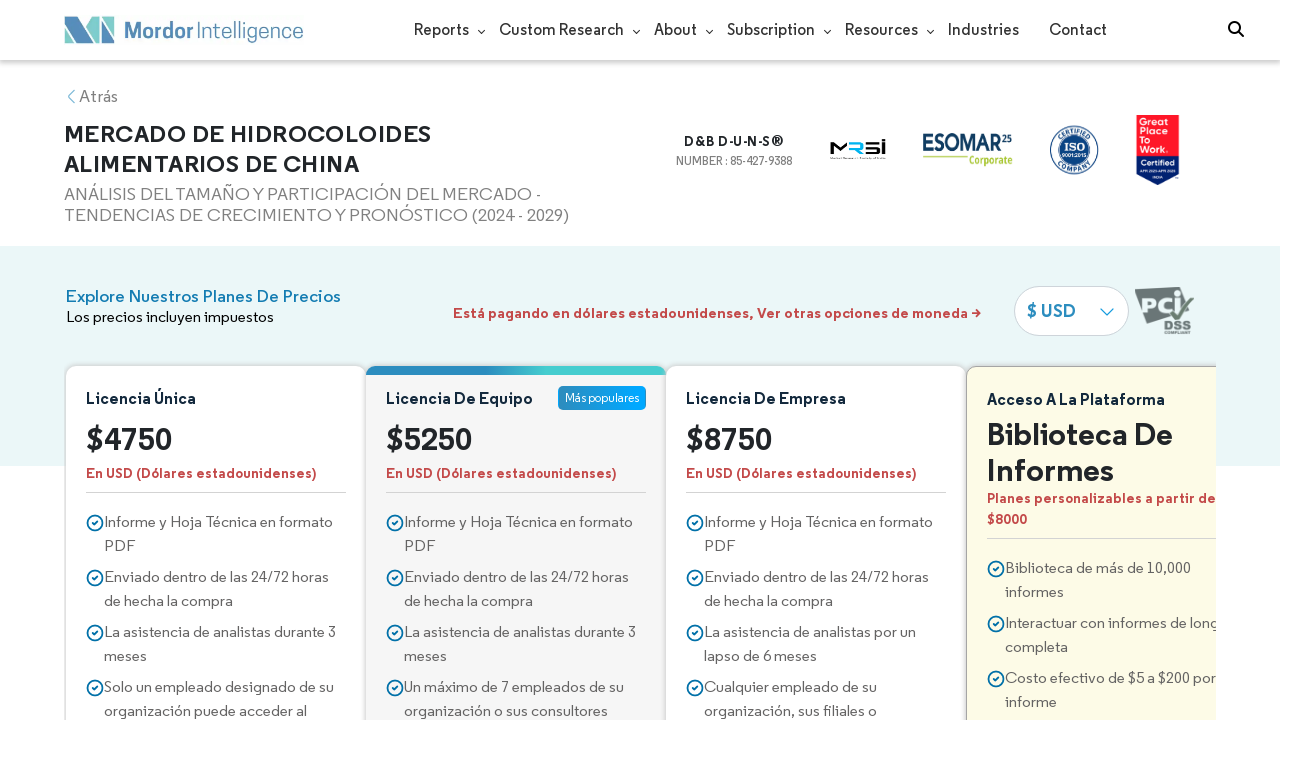

--- FILE ---
content_type: text/html; charset=utf-8
request_url: https://www.mordorintelligence.com/es/industry-reports/china-food-hydrocolloids-market-industry/buy-now
body_size: 63564
content:
<!DOCTYPE html>
<html lang="en" dir="ltr">

<script src="https://www.mordorintelligence.com/socket.io/socket.io.js"></script>

<head>
    <!-- Start VWO Async SmartCode -->

<script type="text/javascript" id="vwoCode">
  window._vwo_code || (function() {
  var account_id=708874,
  version=2.1,
  settings_tolerance=2000,
  hide_element='body',
  hide_element_style = 'opacity:0 !important;filter:alpha(opacity=0) !important;background:none !important',
  /* DO NOT EDIT BELOW THIS LINE */
  f=false,w=window,d=document,v=d.querySelector('#vwoCode'),cK='_vwo_'+account_id+'_settings',cc={};try{var c=JSON.parse(localStorage.getItem('_vwo_'+account_id+'_config'));cc=c&&typeof c==='object'?c:{}}catch(e){}var stT=cc.stT==='session'?w.sessionStorage:w.localStorage;code={use_existing_jquery:function(){return typeof use_existing_jquery!=='undefined'?use_existing_jquery:undefined},library_tolerance:function(){return typeof library_tolerance!=='undefined'?library_tolerance:undefined},settings_tolerance:function(){return cc.sT||settings_tolerance},hide_element_style:function(){return'{'+(cc.hES||hide_element_style)+'}'},hide_element:function(){if(performance.getEntriesByName('first-contentful-paint')[0]){return''}return typeof cc.hE==='string'?cc.hE:hide_element},getVersion:function(){return version},finish:function(e){if(!f){f=true;var t=d.getElementById('_vis_opt_path_hides');if(t)t.parentNode.removeChild(t);if(e)(new Image).src='https://dev.visualwebsiteoptimizer.com/ee.gif?a='+account_id+e}},finished:function(){return f},addScript:function(e){var t=d.createElement('script');t.type='text/javascript';if(e.src){t.src=e.src}else{t.text=e.text}d.getElementsByTagName('head')[0].appendChild(t)},load:function(e,t){var i=this.getSettings(),n=d.createElement('script'),r=this;t=t||{};if(i){n.textContent=i;d.getElementsByTagName('head')[0].appendChild(n);if(!w.VWO||VWO.caE){stT.removeItem(cK);r.load(e)}}else{var o=new XMLHttpRequest;o.open('GET',e,true);o.withCredentials=!t.dSC;o.responseType=t.responseType||'text';o.onload=function(){if(t.onloadCb){return t.onloadCb(o,e)}if(o.status===200){_vwo_code.addScript({text:o.responseText})}else{_vwo_code.finish('&e=loading_failure:'+e)}};o.onerror=function(){if(t.onerrorCb){return t.onerrorCb(e)}_vwo_code.finish('&e=loading_failure:'+e)};o.send()}},getSettings:function(){try{var e=stT.getItem(cK);if(!e){return}e=JSON.parse(e);if(Date.now()>e.e){stT.removeItem(cK);return}return e.s}catch(e){return}},init:function(){if(d.URL.indexOf('__vwo_disable__')>-1)return;var e=this.settings_tolerance();w._vwo_settings_timer=setTimeout(function(){_vwo_code.finish();stT.removeItem(cK)},e);var t;if(this.hide_element()!=='body'){t=d.createElement('style');var i=this.hide_element(),n=i?i+this.hide_element_style():'',r=d.getElementsByTagName('head')[0];t.setAttribute('id','_vis_opt_path_hides');v&&t.setAttribute('nonce',v.nonce);t.setAttribute('type','text/css');if(t.styleSheet)t.styleSheet.cssText=n;else t.appendChild(d.createTextNode(n));r.appendChild(t)}else{t=d.getElementsByTagName('head')[0];var n=d.createElement('div');n.style.cssText='z-index: 2147483647 !important;position: fixed !important;left: 0 !important;top: 0 !important;width: 100% !important;height: 100% !important;background: white !important;';n.setAttribute('id','_vis_opt_path_hides');n.classList.add('_vis_hide_layer');t.parentNode.insertBefore(n,t.nextSibling)}var o='https://dev.visualwebsiteoptimizer.com/j.php?a='+account_id+'&u='+encodeURIComponent(d.URL)+'&vn='+version;if(w.location.search.indexOf('_vwo_xhr')!==-1){this.addScript({src:o})}else{this.load(o+'&x=true')}}};w._vwo_code=code;code.init();})();
</script>

<!-- End VWO Async SmartCode -->

    <meta charset="utf-8">
    <meta name="viewport" content="width=device-width, initial-scale=1, shrink-to-fit=no">
    <meta http-equiv="X-UA-Compatible" content="IE=Edge" />
    <title>Comprar ahora Mercado de hidrocoloides alimentarios de China Informe de Mordor Intelligence</title>
    <meta lang="en" name="keywords" content="Mercado de hidrocoloides de alimentos de China" />
    <meta name="description" content="Comprar Mercado de hidrocoloides alimentarios de China informe ahora con proyecciones a 5 años y análisis respaldado por tendencias, conocimientos y más, junto con datos históricos, por Mordor Intelligence" />
    <meta property="og:title" content="Comprar ahora Mercado de hidrocoloides alimentarios de China Informe de Mordor Intelligence" />
    <meta property="og:description" content="Comprar Mercado de hidrocoloides alimentarios de China informe ahora con proyecciones a 5 años y análisis respaldado por tendencias, conocimientos y más, junto con datos históricos, por Mordor Intelligence" />
    <link rel='canonical' href="https://www.mordorintelligence.com/es/industry-reports/china-food-hydrocolloids-market-industry/buy-now"/>

    <meta name="robots" content="noindex">
    <meta name="robots" content="nofollow"> 

    <!-- Font Awesome -->
    <link rel="stylesheet" href="https://cdnjs.cloudflare.com/ajax/libs/font-awesome/6.5.2/css/all.min.css" integrity="sha512-SnH5WK+bZxgPHs44uWIX+LLJAJ9/2PkPKZ5QiAj6Ta86w+fsb2TkcmfRyVX3pBnMFcV7oQPJkl9QevSCWr3W6A==" crossorigin="anonymous" referrerpolicy="no-referrer" />

    <!-- Bootstrap CSS -->
    <link rel="stylesheet" href='/express-stylesheets/bootstrap.min.css' type='text/css' />
    <link rel="stylesheet" href='/express-stylesheets/index.css' type='text/css' />
    <link rel="stylesheet" href='/express-stylesheets/buy-now.css' type='text/css' />
    <link rel="icon" href="https://s3.mordorintelligence.com/favicon.ico" type="image/x-icon">
    <link rel="stylesheet" href='/express-stylesheets/partials.css' type='text/css' />

    
    <style>
      :root{
        --regular:"regular_regular";
        --medium:"regular_medium";
        --semibold:"regular_semibold";
        --bold:"regular_bold";
     }
     .overview-bold{
      font-family: var(--semibold)!important;
     }
     .overview-regular{
      font-family: var(--regular)!important;
     }

    .bold{
       font-family: var(--bold)!important;
       font-weight: 300;
    }
    .semibold{
       font-family: var(--semibold)!important;
    }
    .medium{
       font-family: var(--medium)!important;
    }
    .regular{
       font-family: var(--regular)!important;
    }

    .buying-points-fonts{
      font-family: var(--semibold);
    }
    .notes{
      font-family: var(--medium) !important;
      font-size: 11px;
    }
    .download{
      font-family: var(--medium)!important;
      font-size: 12px;
    }

    .plain-para{
      font-family: var(--medium);
    }
    .plain-list{
      font-family: var(--medium);
    }

    .span-list{
      font-family: var(--medium);
    }

    .plain{
      font-family: var(--medium);
    }

    .plain-small{
      font-family: var(--medium);
    }

    .plain-list{
      font-family: var(--medium);
    }

    .span-list{
      font-family: var(--medium);
      /* font-weight: 300; */
    }

    .strong-point{
      font-family: var(--medium);
    }

    .scrbt{
      font-family: var(--medium);
    }


.customize-toc  div ol li p,  .toc-text{
  font-family: var(--medium)!important;
}
.listoffigures-para{
  font-family: var(--medium)!important;
}

.buy-now-labels{
  font-family: var(--medium)!important;
}
</style>





    

    <script type="text/javascript">
        // var base_url =
        // window.location.href.indexOf("mordorintelligence") != -1
        // ? "https://www.mordorintelligence.com"
        // : window.location.href.indexOf("mordorlabs") != -1
        // ? "https://www.mordorlabs.com"
        // : "http://localhost:8080";
        var base_url;
        if(window.location.href.indexOf("staging.mordorintelligence.com") != -1){
            base_url = "https://staging.mordorintelligence.com"
        }
        else if (window.location.href.indexOf("mordorintelligence") != -1) {
        base_url = "https://www.mordorintelligence.com";
        } else if (window.location.href.indexOf("mordorlabs") != -1) {
        base_url = "https://www.mordorlabs.com";
        } else if (window.location.href.indexOf("mordorintelligence.online") != -1) {
        base_url = "http://localhost:8080";
        } else { 
        base_url = "http://localhost:8080";
        }
    </script>

    <!-- Stripe Script-->
    <script src="https://js.stripe.com/v3/"></script>

    <style>
        .updated-desktop-logo{
            display: block;
        }
        .updated-mobile-logo{
            display: none;
            width: 25%;
            margin-left: 12px;
        }
        @media screen and (max-width: 991px){
            .updated-desktop-logo{
                display: none;
            }
            .updated-mobile-logo{
                display: block;
                width: 50px;
                height: 30px;
                margin-left: 12px;
            }
            .nav-items{
                padding: 50px 50px 20px;
            }
        }
        @media screen and (min-width: 992px){
            .updated-desktop-logo{
                display: block;
            }
            .updated-mobile-logo{
                display: none;
            }
        }
        @media screen and (max-width: 1040px) {
            .section__clients {
            display: -ms-flexbox;
            display: flex;
            -ms-flex-direction: column-reverse;
            flex-direction: column-reverse;
            }
            .clients__list {
            padding: 15px 0;
            }
            .ticker__list a {
            margin: 0 17px;
            }
            .ticker__list a img {
            max-width: 145px;
            max-height: 43px;
            }
            .rev__carousel {
            padding-bottom: 25px;
            }
            .rev__lap {
            display: none;
            }
            .rev__text {
            margin-top: 0;
            }
        }
        @media screen and (max-width: 360px) {
            .clients__list {
            padding: 4.17vw 0;
            }
            .clients__title {
            font-size: 5.56vw;
            padding-bottom: 2.78vw;
            }
            .ticker a,
            .ticker-mobile a {
            margin: 0 4.72vw;
            }
            .ticker a img,
            .ticker-mobile a img {
            max-width: 40.28vw;
            max-height: 11.94vw;
            }
            .clients__reviews {
            padding-top: 8.33vw;
            padding-bottom: 5.56vw;
            }
            .rev__carousel {
            font-size: 3.89vw;
            padding-bottom: 6.94vw;
            }
            .rev__carousel .owl-dots div {
            width: 2.78vw;
            height: 2.78vw;
            margin: 0 1.39vw;
            }
            .rev__item {
            padding: 4.17vw 5.56vw;
            border-radius: 3.33vw;
            }
        }
        .clients__list {
            padding: 20px 0;
            overflow: hidden;
        }
        .containerr {
            width: 100%;
            margin: 0 auto;
            position: relative;
        }
        .containerr {
            max-width: 1260px;
            padding: 0 30px;
        }
        @media screen and (max-width: 1040px) {
            .wrapper {
            padding-top: 77px;
            }
            .containerr {
            padding: 0 20px;
            }
            .section__title {
            font-size: 32px;
            line-height: 1.38;
            }
        }
        @media screen and (max-width: 360px) {
            .wrapper {
            padding-top: 21.39vw;
            }
            body {
            font-size: 4.44vw;
            }
            .containerr {
            padding: 0 5.56vw;
            }
            .section__title {
            font-size: 8.89vw;
            }
            .btn.primary {
            height: 13.89vw;
            box-shadow: 0 1.67vw 5.56vw rgba(53, 65, 86, 0.04);
            border-radius: 2.22vw;
            }
            .btn.secondary {
            height: 11.11vw;
            font-size: 3.33vw;
            border-radius: 2.22vw;
            }
            .section__desc {
            margin-top: 5.56vw;
            }
        }
        .clients__title {
            font-size: 20px;
            padding-bottom: 10px;
            line-height: 1.5;
            font-family: "Avenir-Black";
            color: #002f75;
            text-transform: uppercase;
            text-align: center;
        }
        .ticker, 
        .ticker-mobile,
        .ticker__list {
            display: -ms-flexbox;
            display: flex;
        }
        .ticker,
        .ticker-mobile {
            overflow-x: auto;
            scrollbar-width: none;
            width: 100vw;
        }
        .ticker__list {
            animation: ticker 20s infinite linear;
            -ms-flex-align: center;
            align-items: center;
            -ms-flex-line-pack: center;
            align-content: center;
        }
        .ticker:hover .ticker__list {
            animation-play-state: paused;
        }
        .ticker a {
            margin: 0 19px;
        }
        .ticker a img {
            max-width: 162px;
            max-height: 48px;
        }
        @keyframes ticker {
            to {
                transform: translateX(-30rem);
            }
        }

        .ticker-mobile:hover .ticker__list {
            animation-play-state: paused;
        }
        .ticker-mobile a {
            margin: 0 19px;
        }
        .ticker-mobile a img {
            max-width: 162px;
            max-height: 48px;
        }
        @keyframes ticker-mobile {
            to {
                transform: translateX(-30rem);
            }
        }

        /* -------- VWO to Code Styles */
        @media(max-width:415px){
            .checkout-form {
                margin-top: 100px;
            }
        }
        @media (max-width: 991px) {
            .price-selection-container {
                top: -15px;
            }
        }
    </style>

<script data-cfasync="false" nonce="7161bf0c-642d-438d-82be-2f53d6149963">try{(function(w,d){!function(j,k,l,m){if(j.zaraz)console.error("zaraz is loaded twice");else{j[l]=j[l]||{};j[l].executed=[];j.zaraz={deferred:[],listeners:[]};j.zaraz._v="5874";j.zaraz._n="7161bf0c-642d-438d-82be-2f53d6149963";j.zaraz.q=[];j.zaraz._f=function(n){return async function(){var o=Array.prototype.slice.call(arguments);j.zaraz.q.push({m:n,a:o})}};for(const p of["track","set","debug"])j.zaraz[p]=j.zaraz._f(p);j.zaraz.init=()=>{var q=k.getElementsByTagName(m)[0],r=k.createElement(m),s=k.getElementsByTagName("title")[0];s&&(j[l].t=k.getElementsByTagName("title")[0].text);j[l].x=Math.random();j[l].w=j.screen.width;j[l].h=j.screen.height;j[l].j=j.innerHeight;j[l].e=j.innerWidth;j[l].l=j.location.href;j[l].r=k.referrer;j[l].k=j.screen.colorDepth;j[l].n=k.characterSet;j[l].o=(new Date).getTimezoneOffset();if(j.dataLayer)for(const t of Object.entries(Object.entries(dataLayer).reduce((u,v)=>({...u[1],...v[1]}),{})))zaraz.set(t[0],t[1],{scope:"page"});j[l].q=[];for(;j.zaraz.q.length;){const w=j.zaraz.q.shift();j[l].q.push(w)}r.defer=!0;for(const x of[localStorage,sessionStorage])Object.keys(x||{}).filter(z=>z.startsWith("_zaraz_")).forEach(y=>{try{j[l]["z_"+y.slice(7)]=JSON.parse(x.getItem(y))}catch{j[l]["z_"+y.slice(7)]=x.getItem(y)}});r.referrerPolicy="origin";r.src="/cdn-cgi/zaraz/s.js?z="+btoa(encodeURIComponent(JSON.stringify(j[l])));q.parentNode.insertBefore(r,q)};["complete","interactive"].includes(k.readyState)?zaraz.init():j.addEventListener("DOMContentLoaded",zaraz.init)}}(w,d,"zarazData","script");window.zaraz._p=async d$=>new Promise(ea=>{if(d$){d$.e&&d$.e.forEach(eb=>{try{const ec=d.querySelector("script[nonce]"),ed=ec?.nonce||ec?.getAttribute("nonce"),ee=d.createElement("script");ed&&(ee.nonce=ed);ee.innerHTML=eb;ee.onload=()=>{d.head.removeChild(ee)};d.head.appendChild(ee)}catch(ef){console.error(`Error executing script: ${eb}\n`,ef)}});Promise.allSettled((d$.f||[]).map(eg=>fetch(eg[0],eg[1])))}ea()});zaraz._p({"e":["(function(w,d){})(window,document)"]});})(window,document)}catch(e){throw fetch("/cdn-cgi/zaraz/t"),e;};</script></head>

<body>
    <!-- HEADER PARTIAL -->
    <header id="header" class="site-header-wrapper">
  <div class="flex container new-nav-container" style='height:60px'>
    <div class="flex logo-nav-button">
      <button class="menu-toggle-button" style="margin-right: 10px;" aria-label="menu-toggle-icon">
        <span class="bar"></span>
        <span class="bar"></span>
        <span class="bar"></span>
      </button>
      <a href="https://www.mordorintelligence.com"  title="Mordor Intelligence Market Research Company" aria-label="Mordor Intelligence Market Research Company">
        <img src="/express-img/optimize-imgs/mordor_logo_optimize.webp" width="240" height="30" style="width:240px" class="updated-desktop-logo" loading='lazy' alt="logo">
      </a>
      <a href="https://www.mordorintelligence.com"  title="Mordor Intelligence Market Research Company" aria-label="Mordor Intelligence Market Research Company"><img  loading="lazy" src="/express-img/optimize-imgs/mordor_mobile_logo.webp" height="40" width="70" class="updated-mobile-logo-new" alt="logo" style="object-fit: contain;"></a>
    </div>

    <nav role="navigation" class="flex nav-items-container">
      <ul class="flex nav-items">
        <li class="nav-item has-dropdown store-item">
          <a href="https://www.mordorintelligence.com/market-analysis">Reports</a>
          <ul class="dropdown dropdown-big">
            
              <li class="dropdown-nav-item"> <a
                href="https://www.mordorintelligence.com/market-analysis/aerospace-defense" target="_blank">
                Aerospace &amp; Defense</a> </li>
            
              <li class="dropdown-nav-item"> <a
                href="https://www.mordorintelligence.com/market-analysis/agriculture" target="_blank">
                Agriculture</a> </li>
            
              <li class="dropdown-nav-item"> <a
                href="https://www.mordorintelligence.com/market-analysis/animal-nutrition" target="_blank">
                Animal Nutrition &amp; Wellness</a> </li>
            
              <li class="dropdown-nav-item"> <a
                href="https://www.mordorintelligence.com/market-analysis/automotive" target="_blank">
                Automotive</a> </li>
            
              <li class="dropdown-nav-item"> <a
                href="https://www.mordorintelligence.com/market-analysis/chemicals-materials" target="_blank">
                Chemicals &amp; Materials</a> </li>
            
              <li class="dropdown-nav-item"> <a
                href="https://www.mordorintelligence.com/market-analysis/consumer-goods-and-services" target="_blank">
                Consumer Goods and Services</a> </li>
            
              <li class="dropdown-nav-item"> <a
                href="https://www.mordorintelligence.com/market-analysis/energy-power" target="_blank">
                Energy &amp; Power</a> </li>
            
              <li class="dropdown-nav-item"> <a
                href="https://www.mordorintelligence.com/market-analysis/financial-services-and-investment-intelligence" target="_blank">
                Financial Services and Investment Intelligence</a> </li>
            
              <li class="dropdown-nav-item"> <a
                href="https://www.mordorintelligence.com/market-analysis/food-beverage" target="_blank">
                Food &amp; Beverage</a> </li>
            
              <li class="dropdown-nav-item"> <a
                href="https://www.mordorintelligence.com/market-analysis/healthcare" target="_blank">
                Healthcare</a> </li>
            
              <li class="dropdown-nav-item"> <a
                href="https://www.mordorintelligence.com/market-analysis/home-property-improvement" target="_blank">
                Home and Property Improvement</a> </li>
            
              <li class="dropdown-nav-item"> <a
                href="https://www.mordorintelligence.com/market-analysis/hospitality-and-tourism" target="_blank">
                Hospitality and Tourism</a> </li>
            
              <li class="dropdown-nav-item"> <a
                href="https://www.mordorintelligence.com/market-analysis/logistics" target="_blank">
                Logistics</a> </li>
            
              <li class="dropdown-nav-item"> <a
                href="https://www.mordorintelligence.com/market-analysis/manufacturing-products-and-services" target="_blank">
                Manufacturing Products and Services</a> </li>
            
              <li class="dropdown-nav-item"> <a
                href="https://www.mordorintelligence.com/market-analysis/packaging" target="_blank">
                Packaging</a> </li>
            
              <li class="dropdown-nav-item"> <a
                href="https://www.mordorintelligence.com/market-analysis/professional-and-commercial-services" target="_blank">
                Professional and Commercial Services</a> </li>
            
              <li class="dropdown-nav-item"> <a
                href="https://www.mordorintelligence.com/market-analysis/real-estate-and-construction" target="_blank">
                Real Estate and Construction</a> </li>
            
              <li class="dropdown-nav-item"> <a
                href="https://www.mordorintelligence.com/market-analysis/retail" target="_blank">
                Retail</a> </li>
            
              <li class="dropdown-nav-item"> <a
                href="https://www.mordorintelligence.com/market-analysis/technology-media-and-telecom" target="_blank">
                Technology, Media and Telecom</a> </li>
            
          </ul>
        </li>
        
        <li class="nav-item has-dropdown has-mobile-dropdown store-item"> <a href="https://www.mordorintelligence.com/custom-research">Custom Research</a> 
        
             <ul class="dropdown mobile-dropdown about-drowpdown">
              <li class="dropdown-nav-item" style="width: 270px; margin-bottom: 6px;"> 
                <div style="display: flex; align-items: center;">
                  <a href="https://www.mordorintelligence.com/custom-research" 
                  onclick="localStorage.setItem('tabId', 'Market & Industry Intelligence');
                           localStorage.setItem('scrollId', 'custom-research-offering');" 
                  target="_blank">Market & Industry Intelligence</a> 
                </div>
              </li>
              <li class="dropdown-nav-item" style="width: 270px; margin-bottom: 6px;"> 
                <div style="display: flex; align-items: center;">
                  <a href="https://www.mordorintelligence.com/custom-research"
                    onclick="localStorage.setItem('tabId', 'Customer & Partner Intelligence');
                           localStorage.setItem('scrollId', 'custom-research-offering');"
                    target="_blank">Customer & Partner Intelligence</a> 
                </div>
              </li>
              <li class="dropdown-nav-item" style="width: 270px; margin-bottom: 6px;">
                <div style="display: flex; align-items: center;">
                  <a href="https://www.mordorintelligence.com/custom-research" 
                     onclick="localStorage.setItem('tabId', 'Product & Pricing Insights');
                           localStorage.setItem('scrollId', 'custom-research-offering');"
                    target="_blank">Product & Pricing Insights</a> 
                </div>
              </li>
              <li class="dropdown-nav-item" style="width: 270px; margin-bottom: 6px;">
                <div style="display: flex; align-items: center;">
                  <a href="https://www.mordorintelligence.com/custom-research"
                    onclick="localStorage.setItem('tabId', 'Competitive & Investment Intelligence');
                            localStorage.setItem('scrollId', 'custom-research-offering');"
                    target="_blank">Competitive & Investment Intelligence</a> 
                </div>
              </li>
              <li class="dropdown-nav-item" style="width: 270px; margin-bottom: 4px;">
                <div style="display: flex; align-items: center;">
                  <a href="https://www.mordorintelligence.com/custom-research" 
                    onclick="localStorage.setItem('tabId', 'Primary Research and Data Services');
                           localStorage.setItem('scrollId', 'custom-research-offering');"
                    target="_blank">Primary Research and Data Services</a> 
                </div>
              </li>
            </ul>

        </li>
        <li class="nav-item has-dropdown has-mobile-dropdown store-item"> 
          <a href="https://www.mordorintelligence.com/about-us">About </a> 
          <ul class="dropdown mobile-dropdown about-drowpdown">
              <li class="dropdown-nav-item"> 
                <div style="display: flex; align-items: center;">
                  <a href="https://www.mordorintelligence.com/about-us/our-team" target="_blank">Our Team</a> 
                </div>
              </li>
              <li class="dropdown-nav-item"> 
                <div style="display: flex; align-items: center;">
                  <a href="https://www.mordorintelligence.com/about-us/clients" target="_blank">Our Clients</a> 
                </div>
              </li>
              <li class="dropdown-nav-item">
                <div style="display: flex; align-items: center;">
                  <a href="https://www.mordorintelligence.com/about-us/partners" target="_blank">Our Partners</a> 
                </div>
              </li>
              <li class="dropdown-nav-item">
                <div style="display: flex; align-items: center;">
                  <a href="https://www.mordorintelligence.com/about-us/media" target="_blank">Media</a> 
                </div>
              </li>
              <li class="dropdown-nav-item">
                <div style="display: flex; align-items: center;">
                  <a href="https://www.mordorintelligence.com/about-us/csr" target="_blank">Social Responsibility</a> 
                </div>
              </li>
              <li class="dropdown-nav-item">
                <div style="display: flex; align-items: center;">
                  <a href="https://www.mordorintelligence.com/about-us/awards" target="_blank">Awards &amp; Recognition</a> 
                </div>
              </li>
              <li class="dropdown-nav-item">
                <div style="display: flex; align-items: center;">
                  <a href="https://www.mordorintelligence.com/about-us/faqs" target="_blank">FAQs</a> 
                </div>
              </li>
              <li class="dropdown-nav-item">
                <div style="display: flex; align-items: center;">
                  <a href="https://www.mordorintelligence.com/careers" target="_blank">Careers</a> 
                </div>
              </li>
          </ul>
        </li>
        <li class="nav-item has-dropdown has-mobile-dropdown store-item sbsc-item" style="font-family: regular_semibold;"> 
          Subscription
          <ul class="dropdown mobile-dropdown about-drowpdown">
              <li class="dropdown-nav-item" style="width: 230px;"> 
                <div style="display: flex; align-items: center;">
                  <a href="https://www.mordorintelligence.com/synapse?utm_source=top_navigation" target="_blank">Market Research Subscription</a> 
                </div>
              </li>
              <li class="dropdown-nav-item" style="width: 230px;"> 
                <div style="display: flex; align-items: center;">
                  <a href="https://www.mordorintelligence.com/data-center-intelligence-database?utm_source=top_navigation" target="_blank">Data Center Intelligence</a> 
                </div>
              </li>
          </ul>
        </li>
        <li class="nav-item has-dropdown has-mobile-dropdown store-item resources-item"> 
          <a href="https://www.mordorintelligence.com/signal">Resources </a> 
          <ul class="dropdown mobile-dropdown about-drowpdown">
              <li class="dropdown-nav-item"> 
                <div style="display: flex; align-items: center;">
                  <a href="https://www.mordorintelligence.com/signal/insights" target="_blank">Insights</a> 
                </div>
              </li>
              <li class="dropdown-nav-item"> 
                <div style="display: flex; align-items: center;">
                  <a href="https://www.mordorintelligence.com/signal/insights" target="_blank">Case Studies</a> 
                </div>
              </li>
          </ul>
        </li>
        <li class="nav-item"> <a href="https://www.mordorintelligence.com/industries" target="_blank">Industries</a> </li>
        <li class="nav-item"> <a href="https://www.mordorintelligence.com/contact-us">Contact</a> </li>
        <li class="nav-item phone-no"> <a href="tel:16177652493">
          <i style="margin-right: 5px;font-size: 15px;" class="fa-solid fa-phone"></i>
          +1 617-765-2493</a></li>
        
      </ul>

    </nav>

    <div class='d-flex'>
      <input id="search" name="search" class="search-reports-input" type="text" placeholder="Search Reports..." autocomplete="off">
      <button class="open-search-button" aria-label="Open-search" id="clicked-on-search" style="margin-right:10px">
        <i class="fas fa-search search-icon"></i>
      </button>
      <button class="close-search-button" aria-label="Close-search">
        <i class="fas fa-times close-icon"></i>
      </button>
    </div>
  </div>

  <div class="search-results-container">
    <div hidden id="spinner"></div>
    <div class="search-results-wrapper">
    </div>
  </div>
</header>


    <!-- HEADER PARTIAL END-->

    <!-- BuyNow Container -->
    <div class="checkout-main-container opacity-toggle" id='payment-container'>
        <div class="checkout-container">
            <div class="checkout-header-wrapper">
                <div class="checkout-header-container">
                    <div class="checkout-header-container-heading">
                        <div class="back-btn">
                            <img src="/express-img/left-chevron.svg" height="15" width="15" class="back-icon" alt='back-icon' loading="lazy"/>
                            <p>Atrás</p>
                        </div>
                        <div class="report-heading" style='width:95%'>
                            <h1>MERCADO DE HIDROCOLOIDES ALIMENTARIOS DE CHINA</h1>
                            <h2> ANÁLISIS DEL TAMAÑO Y PARTICIPACIÓN DEL MERCADO - TENDENCIAS DE CRECIMIENTO Y PRONÓSTICO (2024 - 2029)</h2>
                        </div>
                    </div>
                    <div class="buy-now-trusted-images">
                        <div class="image image-1 dnb-logo">
                            <div>D&amp;B D-U-N-S®</div>
                            <span>NUMBER : 85-427-9388</span>
                            <!-- <img src="https://s3.mordorintelligence.com/buy-now/DUNnB.svg" width="60x" height="45px" alt="D.U.N and B" loading="lazy"/> -->
                        </div>
                        <div class="image image-2">
                            <img src="https://s3.mordorintelligence.com/buy-now/mrsi-logo.png" width="60" height="40" alt="MRSI" loading="lazy">
                        </div>
                        <div class="image image-3">
                            <img src="https://s3.mordorintelligence.com/static/updated-images/Esomar-25.webp" width="90" height="35" alt="ESOMAR" loading="lazy">
                        </div>
                        <div class="image image-4">
                            <img src="https://s3.mordorintelligence.com/buy-now/iso-logo.svg" width="50" height="50" alt="ISO" loading="lazy">
                        </div>
                        <div class="image image-5">
                            <img src="https://s3.mordorintelligence.com/static/updated-images/GPTW-25-3xl.webp" width="45" height="70" alt="GPTW" loading="lazy">
                        </div>
                    </div>  
                </div>
            </div>

            <section class="checkout-prices checkout-prices-wrapper" id="checkout-prices-id">
                <div id="currency-wrapper" class="currency-wrapper">
                    <div class="explore-pricing-container">
                        <div>
                            <h2>Explore nuestros planes de precios</h2>
                            <h3>Los precios incluyen impuestos</h3>
                        </div>
                        <div class="label-and-selector">
                            <div>
                                <p id="priceCurrencyNotice">
                                    Está pagando en dólares estadounidenses, Ver otras opciones de moneda >
                                </p>
                            </div>
                            <div class="price-dropdown-pci">
                                <div class="styled-dropdown">
                                    <img src="/express-img/category-img/vector_down.png" width="14" height="8" 
                                            alt="arrow down icon" loading="lazy">
                                    <select title="Select Currency" class="form-control form-control-sm currency-dropdown" id="currencySelect">
                                        <option value='USD'>$ USD</option>
                                        <option value="INR">₹ INR</option>
                                        <option value="JPY">¥ JPY</option>
                                        <option value="EUR">€ EUR</option>
                                        <option value="GBP">£ GBP</option>
                                    </select>
                                </div>
                                <div class="pci-logo-first">
                                    <img src="/express-img/pci-dss.svg" alt="icon" loading="lazy">
                                </div>
                            </div>
                        </div>
                    </div>
                </div>
                <div class="price-selection-container" >
                    <div class="price-selection-wrapper">
                        <div class="price-container">
                            <div class="price-wrapper">
                                <div class="price-license">
                                    <p class="price">Licencia única</p>
                                    <div class="license">
                                        <div style="display: flex;">
                                            <span class='currency_symbol'>$</span>
                                            <span class='default_usd_currency' style='display:none'>USD</span>
                                            <span class='rate single_price'>4750</span>
                                        </div>
                                        <!-- <span class='currency_symbol' style='display:none'>$</span> -->
                                        <span class='default_usd_currency' style='display:none'>USD</span>
                                        <span style="display: none;" class="rate crossed_price_single">
                                            M.R.P.<span style="text-decoration: line-through;" class='currency_symbol'>$</span><b class="crossed_single_price"></b> <strong> (<span class="discount-percentage-single"></span>% Descuento)</strong>
                                        </span>
                                    </div>
                                    <label class="selectedCurrencyLabel">En USD (Dólares estadounidenses)</label>
                                </div>
                                <ul>
                                    <!-- <li> <img src="/express-img/check-mark.svg" alt="icon" height="18px" width="18px">
                                        For 1 user</li>
                                    <li> <img src="/express-img/check-mark.svg" alt="icon" height="18px" width="18px">
                                        3 months post purchase</li> -->
                                    <li> 
                                        <img src="/express-img/check-mark.svg" alt="icon" height="18px" width="18px" loading="lazy">
                                        <span>Informe y Hoja Técnica en formato PDF</span>
                                    </li>
                                    <li> 
                                        <img src="/express-img/check-mark.svg" alt="icon" height="18px" width="18px" loading="lazy">
                                        
                                            <span>
                                                Enviado dentro de las 24/72 horas de hecha la compra
                                            </span>
                                        
                                    </li>
                                    <li> 
                                        <img src="/express-img/check-mark.svg" alt="icon" height="18px" width="18px" loading="lazy">
                                        <span>La asistencia de analistas durante 3 meses</span>
                                    </li>
                                    <li> 
                                        <img src="/express-img/check-mark.svg" alt="icon" height="18px" width="18px" loading="lazy">
                                        <span>Solo un empleado designado de su organización puede acceder al informe</span>
                                    </li>
                                    <!-- <li> <img src="/express-img/check-mark.svg" alt="icon" height="18px" width="18px">
                                        No distribution/republishing without consent</li> -->
                                </ul>
                                <input type="radio" name='price' value="single" checked aria-label="Radio button for following text input" class="license-radio-btn" id="single-license">
                                <button class="purchase-btn single" disabled="true">
                                    <img src="/express-img/lock-image-white.svg" height="15" width="15" alt="lock">
                                    <span>Comprar ahora</span>
                                </button>
                            </div>
                        </div>
                    </div>
                    <div class="price-selection-wrapper most-popular-plan">
                        <div class="price-container">
                            <div class="price-wrapper">
                                <div class="price-license">
                                    <span class="most-popular-tag">Más populares</span>
                                    <p class="price">Licencia de Equipo</p>
                                    <div class="license">
                                        <div style="display: flex;">
                                            <span class='currency_symbol'>$</span>
                                            <span class='default_usd_currency' style='display:none'>USD</span>
                                            <span class='rate team_price'>5250</span>
                                        </div>
                                        <!-- <span class='currency_symbol' style='display:none'>$</span> -->
                                        <span class='default_usd_currency' style='display:none'>USD</span>
                                        <span style="display: none;" class="crossed_price_team">
                                            M.R.P.<span style="text-decoration: line-through;" class='currency_symbol'>$</span><b class="crossed_team_price"></b><strong> (<span class="discount-percentage-team"></span>% Descuento)</strong>
                                        </span>
                                    </div>
                                    <label class="selectedCurrencyLabel">En USD (Dólares estadounidenses)</label>
                                </div>
                                <ul>
                                    <!-- <li> <img src="/express-img/check-mark.svg" alt="icon" height="18px" width="18px">
                                        For 1-7 (incl. consultants)</li>
                                    <li> <img src="/express-img/check-mark.svg" alt="icon" height="18px" width="18px">
                                        3 months post purchase</li> -->
                                    <li> 
                                        <img src="/express-img/check-mark.svg" alt="icon" height="18px" width="18px" loading="lazy">
                                        <span>Informe y Hoja Técnica en formato PDF</span>
                                    </li>
                                    <li> 
                                        <img src="/express-img/check-mark.svg" alt="icon" height="18px" width="18px" loading="lazy">
                                        
                                            <span>
                                                Enviado dentro de las 24/72 horas de hecha la compra
                                            </span>
                                        
                                    </li>
                                    <li> 
                                        <img src="/express-img/check-mark.svg" alt="icon" height="18px" width="18px" loading="lazy">
                                        <span>La asistencia de analistas durante 3 meses</span>
                                    </li>
                                    <li> 
                                        <img src="/express-img/check-mark.svg" alt="icon" height="18px" width="18px" loading="lazy">
                                        <span>Un máximo de 7 empleados de su organización o sus consultores pueden tener acceso al informe</span>
                                    </li>
                                    <!-- <li> <img src="/express-img/check-mark.svg" alt="icon" height="18px" width="18px">
                                        No distribution/republishing without consent</li> -->
                                </ul>                                
                                <input type="radio" name='price' value="team" aria-label="Radio button for following text input" class="license-radio-btn" id="team-license">
                                <button class="purchase-btn team" disabled="true">
                                    <img src="/express-img/lock-image-white.svg" height="15" width="15" alt="lock">
                                    <span>Comprar ahora</span>
                                </button>
                            </div>
                        </div>
                    </div>
                    <div class="price-selection-wrapper">
                        <div class="price-container">
                            <div class="price-wrapper">
                                <div class="price-license">
                                    <p class="price">Licencia de empresa</p>
                                    <div class="license">
                                        <div style="display: flex;">
                                            <span class='currency_symbol'>$</span>
                                            <span class='default_usd_currency' style='display:none'>USD</span>
                                            <span class='rate corporate_price'>8750</span>
                                        </div>
                                        <!-- <span class='currency_symbol' style='display:none'>$</span> -->
                                        <span class='default_usd_currency' style='display:none'>USD</span>
                                        <span style="display: none;" class="crossed_price_corporate">
                                            M.R.P.<span style="text-decoration: line-through;" class='currency_symbol'>$</span><b class="crossed_corporate_price"></b> <strong> (<span class="discount-percentage-corporate"></span>% Descuento)</strong>
                                        </span>
                                    </div>
                                    <label class="selectedCurrencyLabel">En USD (Dólares estadounidenses)</label>
                                </div>
                                <ul>
                                    <!-- <li> <img src="/express-img/check-mark.svg" alt="icon" height="18px" width="18px">
                                        Unlimited Users (incl. subsidiaries, clients)</li>
                                    <li> <img src="/express-img/check-mark.svg" alt="icon" height="18px" width="18px">
                                        3 months post purchase</li> -->
                                    <li> 
                                        <img src="/express-img/check-mark.svg" alt="icon" height="18px" width="18px" loading="lazy">
                                        <span>Informe y Hoja Técnica en formato PDF</span>
                                    </li>
                                    <li> 
                                        <img src="/express-img/check-mark.svg" alt="icon" height="18px" width="18px" loading="lazy">
                                        
                                            <span>
                                                Enviado dentro de las 24/72 horas de hecha la compra
                                            </span>
                                        
                                    </li>
                                    <li> 
                                        <img src="/express-img/check-mark.svg" alt="icon" height="18px" width="18px" loading="lazy">
                                        <span>La asistencia de analistas por un lapso de 6 meses</span>
                                    </li>
                                    <li> 
                                        <img src="/express-img/check-mark.svg" alt="icon" height="18px" width="18px" loading="lazy">
                                        <span>Cualquier empleado de su organización, sus filiales o consultores pueden acceder al informe</span>
                                    </li>
                                    <!-- <li> <img src="/express-img/check-mark.svg" alt="icon" height="18px" width="18px">
                                        No distribution/republishing without consent</li> -->
                                </ul>
                                <input type="radio" name='price' value="corporate" aria-label="Radio button for following text input" class="license-radio-btn" id="corporate-license">
                                <button class="purchase-btn corporate" disabled="true">
                                    <img src="/express-img/lock-image-white.svg" height="15" width="15" alt="lock">
                                    <span>Comprar ahora</span>
                                </button>
                            </div>
                        </div>
                    </div>

                    <div class="price-selection-wrapper" id="reports-library">
                        <div class="price-container">
                            <div class="price-wrapper">
                                <div class="price-license">
                                    <p class="price">Acceso a la plataforma</p>
                                    <div class="license">
                                        <div style="display: flex; line-height: 36px;">
                                            <span>Biblioteca de informes</span>
                                        </div>
                                    </div>
                                    <label class="customizable_plans">Planes personalizables a partir de $8000</label>
                                </div>
                                <ul>
                                    <li> 
                                        <img src="/express-img/check-mark.svg" alt="icon" height="18px" width="18px" loading="lazy">
                                        <span>Biblioteca de más de 10,000 informes</span>
                                    </li>
                                    <li> 
                                        <img src="/express-img/check-mark.svg" alt="icon" height="18px" width="18px" loading="lazy">
                                            <span>Interactuar con informes de longitud completa</span>
                                    <li> 
                                        <img src="/express-img/check-mark.svg" alt="icon" height="18px" width="18px" loading="lazy">
                                        <span>Costo efectivo de $5 a $200 por informe</span>
                                    </li>
                                    <li> 
                                        <img src="/express-img/check-mark.svg" alt="icon" height="18px" width="18px" loading="lazy">
                                        <span>Personalice el acceso por industria, enfoque geográfico o número de informes</span>
                                    </li>
                                </ul>
                                <button class="request-access-btn" data-toggle="modal" data-target="#synapsePlatformAccess" id="buyNowrequestAccessBtn">
                                    <span>Solicitar acceso ahora</span>
                                    <i class="fa-solid fa-chevron-right" style="padding-top: 2px;"></i>
                                </button>
                            </div>
                        </div>
                    </div>
                </div>

                <!-- Clients Scroller and Review Container -->
                <section class="buy-now-clients-and-review-container">
                    <div class="buy-now-clients-heading">Más de 500 clientes de todo el mundo confían en Mordor Intelligence.</div>
                    <div class="buy-now-clients-scroller">  
                        <button type="button" class="buy-now-clients-scroller-button scroller-prev-btn" id="buy-now-clients-scroller-prevBtn">
                            <img src="https://s3.mordorintelligence.com/buy-now/arrow-left.svg" width="40px" height="40px" alt="left" loading="lazy">
                        </button>
                        <button type="button" class="buy-now-clients-scroller-button scroller-next-btn" id="buy-now-clients-scroller-nextBtn">
                            <img src="https://s3.mordorintelligence.com/buy-now/arrow-right.svg" width="40px" height="40px" alt="right" loading="lazy">
                        </button>
                        
                            <div class="clients__list">
                                <div class="clients__stroke">
                                    <div class="ticker">
                                        
                                        <div class="ticker__list">
                                            <a>
                                                <img src=https://s3.mordorintelligence.com/static/clients-updated/Nestle.png alt="logo" loading="lazy"/>
                                            </a>
                                        </div>
                                        
                                        <div class="ticker__list">
                                            <a>
                                                <img src=https://s3.mordorintelligence.com/static/clients-updated/Cargill.png alt="logo" loading="lazy"/>
                                            </a>
                                        </div>
                                        
                                        <div class="ticker__list">
                                            <a>
                                                <img src=https://s3.mordorintelligence.com/static/clients-updated/Bunge.png alt="logo" loading="lazy"/>
                                            </a>
                                        </div>
                                        
                                        <div class="ticker__list">
                                            <a>
                                                <img src=https://s3.mordorintelligence.com/static/clients-updated/Mars%20Incorporated.png alt="logo" loading="lazy"/>
                                            </a>
                                        </div>
                                        
                                        <div class="ticker__list">
                                            <a>
                                                <img src=https://s3.mordorintelligence.com/static/clients-updated/FrieslandCampina.png alt="logo" loading="lazy"/>
                                            </a>
                                        </div>
                                        
                                        <div class="ticker__list">
                                            <a>
                                                <img src=https://s3.mordorintelligence.com/static/clients-updated/HEINEKEN%20Brouwerijen%20B.V..png alt="logo" loading="lazy"/>
                                            </a>
                                        </div>
                                        
                                        <div class="ticker__list">
                                            <a>
                                                <img src=https://s3.mordorintelligence.com/static/clients-updated/Clif%20Bar%20&amp;%20Company.png alt="logo" loading="lazy"/>
                                            </a>
                                        </div>
                                        
                                        <div class="ticker__list">
                                            <a>
                                                <img src=https://s3.mordorintelligence.com/static/clients-updated/Curaleaf.png alt="logo" loading="lazy"/>
                                            </a>
                                        </div>
                                        
                                        <div class="ticker__list">
                                            <a>
                                                <img src=https://s3.mordorintelligence.com/static/clients-updated/Glanbia%20Nutritionals.png alt="logo" loading="lazy"/>
                                            </a>
                                        </div>
                                        
                                        <div class="ticker__list">
                                            <a>
                                                <img src=https://s3.mordorintelligence.com/static/clients-updated/Lactalis%20Group.png alt="logo" loading="lazy"/>
                                            </a>
                                        </div>
                                        
                                        <div class="ticker__list">
                                            <a>
                                                <img src=https://s3.mordorintelligence.com/static/clients-updated/Kellog.png alt="logo" loading="lazy"/>
                                            </a>
                                        </div>
                                        
                                        <div class="ticker__list">
                                            <a>
                                                <img src=https://s3.mordorintelligence.com/static/clients-updated/LandOLakes.png alt="logo" loading="lazy"/>
                                            </a>
                                        </div>
                                        
                                        <div class="ticker__list">
                                            <a>
                                                <img src=https://s3.mordorintelligence.com/static/clients-updated/Arla%20Foods.png alt="logo" loading="lazy"/>
                                            </a>
                                        </div>
                                        
                                        <div class="ticker__list">
                                            <a>
                                                <img src=https://s3.mordorintelligence.com/static/clients-updated/Pepsico.png alt="logo" loading="lazy"/>
                                            </a>
                                        </div>
                                        
                                        <div class="ticker__list">
                                            <a>
                                                <img src=https://s3.mordorintelligence.com/static/clients-updated/Ajinomoto.png alt="logo" loading="lazy"/>
                                            </a>
                                        </div>
                                        
                                        <div class="ticker__list">
                                            <a>
                                                <img src=https://s3.mordorintelligence.com/static/clients-updated/Kemin.png alt="logo" loading="lazy"/>
                                            </a>
                                        </div>
                                        
                                        <div class="ticker__list">
                                            <a>
                                                <img src=https://s3.mordorintelligence.com/static/clients-updated/Puratos.png alt="logo" loading="lazy"/>
                                            </a>
                                        </div>
                                        
                                        <div class="ticker__list">
                                            <a>
                                                <img src=https://s3.mordorintelligence.com/static/clients-updated/Ingredion.png alt="logo" loading="lazy"/>
                                            </a>
                                        </div>
                                        
                                        <div class="ticker__list">
                                            <a>
                                                <img src=https://s3.mordorintelligence.com/static/clients-updated/Barry%20Callebaut.png alt="logo" loading="lazy"/>
                                            </a>
                                        </div>
                                        
                                        <div class="ticker__list">
                                            <a>
                                                <img src=https://s3.mordorintelligence.com/static/clients-updated/Kerry.png alt="logo" loading="lazy"/>
                                            </a>
                                        </div>
                                        
                                        <div class="ticker__list">
                                            <a>
                                                <img src=https://s3.mordorintelligence.com/static/clients-updated/Roquette.png alt="logo" loading="lazy"/>
                                            </a>
                                        </div>
                                        
                                        <div class="ticker__list">
                                            <a>
                                                <img src=https://s3.mordorintelligence.com/static/clients-updated/Lesaffre.png alt="logo" loading="lazy"/>
                                            </a>
                                        </div>
                                        
                                        <div class="ticker__list">
                                            <a>
                                                <img src=https://s3.mordorintelligence.com/static/clients-updated/JUUL%20Labs.png alt="logo" loading="lazy"/>
                                            </a>
                                        </div>
                                        
                                        <div class="ticker__list">
                                            <a>
                                                <img src=https://s3.mordorintelligence.com/static/clients-updated/PWC.png alt="logo" loading="lazy"/>
                                            </a>
                                        </div>
                                        
                                        <div class="ticker__list">
                                            <a>
                                                <img src=https://s3.mordorintelligence.com/static/clients-updated/KPMG.png alt="logo" loading="lazy"/>
                                            </a>
                                        </div>
                                        
                                        <div class="ticker__list">
                                            <a>
                                                <img src=https://s3.mordorintelligence.com/static/clients-updated/Huawei.png alt="logo" loading="lazy"/>
                                            </a>
                                        </div>
                                        
                                        <div class="ticker__list">
                                            <a>
                                                <img src=https://s3.mordorintelligence.com/static/clients-updated/Hitachi.png alt="logo" loading="lazy"/>
                                            </a>
                                        </div>
                                        
                                        <div class="ticker__list">
                                            <a>
                                                <img src=https://s3.mordorintelligence.com/static/clients-updated/Toshiba.png alt="logo" loading="lazy"/>
                                            </a>
                                        </div>
                                        
                                        <div class="ticker__list">
                                            <a>
                                                <img src=https://s3.mordorintelligence.com/static/clients-updated/Deloitte.png alt="logo" loading="lazy"/>
                                            </a>
                                        </div>
                                        
                                        <div class="ticker__list">
                                            <a>
                                                <img src=https://s3.mordorintelligence.com/static/clients-updated/McKinsey.png alt="logo" loading="lazy"/>
                                            </a>
                                        </div>
                                        
                                        <div class="ticker__list">
                                            <a>
                                                <img src=https://s3.mordorintelligence.com/static/clients-updated/Softbank.png alt="logo" loading="lazy"/>
                                            </a>
                                        </div>
                                        
                                        <div class="ticker__list">
                                            <a>
                                                <img src=https://s3.mordorintelligence.com/static/clients-updated/Berenberg.png alt="logo" loading="lazy"/>
                                            </a>
                                        </div>
                                        
                                        <div class="ticker__list">
                                            <a>
                                                <img src=https://s3.mordorintelligence.com/static/clients-updated/Citi%20Group.png alt="logo" loading="lazy"/>
                                            </a>
                                        </div>
                                        
                                        <div class="ticker__list">
                                            <a>
                                                <img src=https://s3.mordorintelligence.com/static/clients-updated/Mitsubishi.png alt="logo" loading="lazy"/>
                                            </a>
                                        </div>
                                        
                                        <div class="ticker__list">
                                            <a>
                                                <img src=https://s3.mordorintelligence.com/static/clients-updated/Parthenon%20EY.png alt="logo" loading="lazy"/>
                                            </a>
                                        </div>
                                        
                                        <div class="ticker__list">
                                            <a>
                                                <img src=https://s3.mordorintelligence.com/static/clients-updated/Pictet%20Group.png alt="logo" loading="lazy"/>
                                            </a>
                                        </div>
                                        
                                        <div class="ticker__list">
                                            <a>
                                                <img src=https://s3.mordorintelligence.com/static/clients-updated/Thyssenkrupp.png alt="logo" loading="lazy"/>
                                            </a>
                                        </div>
                                        
                                        <div class="ticker__list">
                                            <a>
                                                <img src=https://s3.mordorintelligence.com/static/clients-updated/Ernst%20&amp;%20Young.png alt="logo" loading="lazy"/>
                                            </a>
                                        </div>
                                        
                                        <div class="ticker__list">
                                            <a>
                                                <img src=https://s3.mordorintelligence.com/static/clients-updated/Goldman%20Sachs.png alt="logo" loading="lazy"/>
                                            </a>
                                        </div>
                                        
                                        <div class="ticker__list">
                                            <a>
                                                <img src=https://s3.mordorintelligence.com/static/clients-updated/OMCO%20Holdings.png alt="logo" loading="lazy"/>
                                            </a>
                                        </div>
                                        
                                        <div class="ticker__list">
                                            <a>
                                                <img src=https://s3.mordorintelligence.com/static/clients-updated/Roland%20Berger.png alt="logo" loading="lazy"/>
                                            </a>
                                        </div>
                                        
                                        <div class="ticker__list">
                                            <a>
                                                <img src=https://s3.mordorintelligence.com/static/clients-updated/ZS%20Associates.png alt="logo" loading="lazy"/>
                                            </a>
                                        </div>
                                        
                                        <div class="ticker__list">
                                            <a>
                                                <img src=https://s3.mordorintelligence.com/static/clients-updated/Grant%20Thornton.png alt="logo" loading="lazy"/>
                                            </a>
                                        </div>
                                        
                                        <div class="ticker__list">
                                            <a>
                                                <img src=https://s3.mordorintelligence.com/static/clients-updated/H.I.G.%20Capital.png alt="logo" loading="lazy"/>
                                            </a>
                                        </div>
                                        
                                        <div class="ticker__list">
                                            <a>
                                                <img src=https://s3.mordorintelligence.com/static/clients-updated/Kanoo%20Group%20LLC.png alt="logo" loading="lazy"/>
                                            </a>
                                        </div>
                                        
                                        <div class="ticker__list">
                                            <a>
                                                <img src=https://s3.mordorintelligence.com/static/clients-updated/Mizuho%20Americas.png alt="logo" loading="lazy"/>
                                            </a>
                                        </div>
                                        
                                        <div class="ticker__list">
                                            <a>
                                                <img src=https://s3.mordorintelligence.com/static/clients-updated/Arthur%20D.%20Little.png alt="logo" loading="lazy"/>
                                            </a>
                                        </div>
                                        
                                        <div class="ticker__list">
                                            <a>
                                                <img src=https://s3.mordorintelligence.com/static/clients-updated/Wacker-Chemie%20AG.png alt="logo" loading="lazy"/>
                                            </a>
                                        </div>
                                        
                                        <div class="ticker__list">
                                            <a>
                                                <img src=https://s3.mordorintelligence.com/static/clients-updated/Ogilvy%20Consulting.png alt="logo" loading="lazy"/>
                                            </a>
                                        </div>
                                        
                                        <div class="ticker__list">
                                            <a>
                                                <img src=https://s3.mordorintelligence.com/static/clients-updated/Quayside%20Holdings.png alt="logo" loading="lazy"/>
                                            </a>
                                        </div>
                                        
                                        <div class="ticker__list">
                                            <a>
                                                <img src=https://s3.mordorintelligence.com/static/clients-updated/European%20Commission.png alt="logo" loading="lazy"/>
                                            </a>
                                        </div>
                                        
                                        <div class="ticker__list">
                                            <a>
                                                <img src=https://s3.mordorintelligence.com/static/clients-updated/RBC%20Capital%20Markets.png alt="logo" loading="lazy"/>
                                            </a>
                                        </div>
                                        
                                        <div class="ticker__list">
                                            <a>
                                                <img src=https://s3.mordorintelligence.com/static/clients-updated/Enterprise%20Singapore.png alt="logo" loading="lazy"/>
                                            </a>
                                        </div>
                                        
                                        <div class="ticker__list">
                                            <a>
                                                <img src=https://s3.mordorintelligence.com/static/clients-updated/HOERBIGER%20Holding%20AG.png alt="logo" loading="lazy"/>
                                            </a>
                                        </div>
                                        
                                        <div class="ticker__list">
                                            <a>
                                                <img src=https://s3.mordorintelligence.com/static/clients-updated/Marubeni%20Corporation.png alt="logo" loading="lazy"/>
                                            </a>
                                        </div>
                                        
                                        <div class="ticker__list">
                                            <a>
                                                <img src=https://s3.mordorintelligence.com/static/clients-updated/Oman%20Investment%20Fund.png alt="logo" loading="lazy"/>
                                            </a>
                                        </div>
                                        
                                        <div class="ticker__list">
                                            <a>
                                                <img src=https://s3.mordorintelligence.com/static/clients-updated/BMO%20(Bank%20of%20Montreal).png alt="logo" loading="lazy"/>
                                            </a>
                                        </div>
                                        
                                        <div class="ticker__list">
                                            <a>
                                                <img src=https://s3.mordorintelligence.com/static/clients-updated/UAE%20Ministry%20of%20Finance.png alt="logo" loading="lazy"/>
                                            </a>
                                        </div>
                                        
                                        <div class="ticker__list">
                                            <a>
                                                <img src=https://s3.mordorintelligence.com/static/clients-updated/Delta%20Dental%20of%20California.png alt="logo" loading="lazy"/>
                                            </a>
                                        </div>
                                        
                                        <div class="ticker__list">
                                            <a>
                                                <img src=https://s3.mordorintelligence.com/static/clients-updated/KOTRA%20(Korea%20Trade-Investment%20Promotion%20Agency).png alt="logo" loading="lazy"/>
                                            </a>
                                        </div>
                                        

                                        
                                            <div class="ticker__list">
                                                <a>
                                                    <img src=https://s3.mordorintelligence.com/static/clients-updated/Nestle.png alt="logo" loading="lazy"/>
                                                </a>
                                            </div>
                                        
                                            <div class="ticker__list">
                                                <a>
                                                    <img src=https://s3.mordorintelligence.com/static/clients-updated/Cargill.png alt="logo" loading="lazy"/>
                                                </a>
                                            </div>
                                        
                                            <div class="ticker__list">
                                                <a>
                                                    <img src=https://s3.mordorintelligence.com/static/clients-updated/Bunge.png alt="logo" loading="lazy"/>
                                                </a>
                                            </div>
                                        
                                            <div class="ticker__list">
                                                <a>
                                                    <img src=https://s3.mordorintelligence.com/static/clients-updated/Mars%20Incorporated.png alt="logo" loading="lazy"/>
                                                </a>
                                            </div>
                                        
                                            <div class="ticker__list">
                                                <a>
                                                    <img src=https://s3.mordorintelligence.com/static/clients-updated/FrieslandCampina.png alt="logo" loading="lazy"/>
                                                </a>
                                            </div>
                                        
                                            <div class="ticker__list">
                                                <a>
                                                    <img src=https://s3.mordorintelligence.com/static/clients-updated/HEINEKEN%20Brouwerijen%20B.V..png alt="logo" loading="lazy"/>
                                                </a>
                                            </div>
                                        
                                            <div class="ticker__list">
                                                <a>
                                                    <img src=https://s3.mordorintelligence.com/static/clients-updated/Clif%20Bar%20&amp;%20Company.png alt="logo" loading="lazy"/>
                                                </a>
                                            </div>
                                        
                                            <div class="ticker__list">
                                                <a>
                                                    <img src=https://s3.mordorintelligence.com/static/clients-updated/Curaleaf.png alt="logo" loading="lazy"/>
                                                </a>
                                            </div>
                                        
                                            <div class="ticker__list">
                                                <a>
                                                    <img src=https://s3.mordorintelligence.com/static/clients-updated/Glanbia%20Nutritionals.png alt="logo" loading="lazy"/>
                                                </a>
                                            </div>
                                        
                                            <div class="ticker__list">
                                                <a>
                                                    <img src=https://s3.mordorintelligence.com/static/clients-updated/Lactalis%20Group.png alt="logo" loading="lazy"/>
                                                </a>
                                            </div>
                                        
                                            <div class="ticker__list">
                                                <a>
                                                    <img src=https://s3.mordorintelligence.com/static/clients-updated/Kellog.png alt="logo" loading="lazy"/>
                                                </a>
                                            </div>
                                        
                                            <div class="ticker__list">
                                                <a>
                                                    <img src=https://s3.mordorintelligence.com/static/clients-updated/LandOLakes.png alt="logo" loading="lazy"/>
                                                </a>
                                            </div>
                                        
                                            <div class="ticker__list">
                                                <a>
                                                    <img src=https://s3.mordorintelligence.com/static/clients-updated/Arla%20Foods.png alt="logo" loading="lazy"/>
                                                </a>
                                            </div>
                                        
                                            <div class="ticker__list">
                                                <a>
                                                    <img src=https://s3.mordorintelligence.com/static/clients-updated/Pepsico.png alt="logo" loading="lazy"/>
                                                </a>
                                            </div>
                                        
                                            <div class="ticker__list">
                                                <a>
                                                    <img src=https://s3.mordorintelligence.com/static/clients-updated/Ajinomoto.png alt="logo" loading="lazy"/>
                                                </a>
                                            </div>
                                        
                                            <div class="ticker__list">
                                                <a>
                                                    <img src=https://s3.mordorintelligence.com/static/clients-updated/Kemin.png alt="logo" loading="lazy"/>
                                                </a>
                                            </div>
                                        
                                            <div class="ticker__list">
                                                <a>
                                                    <img src=https://s3.mordorintelligence.com/static/clients-updated/Puratos.png alt="logo" loading="lazy"/>
                                                </a>
                                            </div>
                                        
                                            <div class="ticker__list">
                                                <a>
                                                    <img src=https://s3.mordorintelligence.com/static/clients-updated/Ingredion.png alt="logo" loading="lazy"/>
                                                </a>
                                            </div>
                                        
                                            <div class="ticker__list">
                                                <a>
                                                    <img src=https://s3.mordorintelligence.com/static/clients-updated/Barry%20Callebaut.png alt="logo" loading="lazy"/>
                                                </a>
                                            </div>
                                        
                                            <div class="ticker__list">
                                                <a>
                                                    <img src=https://s3.mordorintelligence.com/static/clients-updated/Kerry.png alt="logo" loading="lazy"/>
                                                </a>
                                            </div>
                                        
                                            <div class="ticker__list">
                                                <a>
                                                    <img src=https://s3.mordorintelligence.com/static/clients-updated/Roquette.png alt="logo" loading="lazy"/>
                                                </a>
                                            </div>
                                        
                                            <div class="ticker__list">
                                                <a>
                                                    <img src=https://s3.mordorintelligence.com/static/clients-updated/Lesaffre.png alt="logo" loading="lazy"/>
                                                </a>
                                            </div>
                                        
                                            <div class="ticker__list">
                                                <a>
                                                    <img src=https://s3.mordorintelligence.com/static/clients-updated/JUUL%20Labs.png alt="logo" loading="lazy"/>
                                                </a>
                                            </div>
                                        
                                            <div class="ticker__list">
                                                <a>
                                                    <img src=https://s3.mordorintelligence.com/static/clients-updated/PWC.png alt="logo" loading="lazy"/>
                                                </a>
                                            </div>
                                        
                                            <div class="ticker__list">
                                                <a>
                                                    <img src=https://s3.mordorintelligence.com/static/clients-updated/KPMG.png alt="logo" loading="lazy"/>
                                                </a>
                                            </div>
                                        
                                            <div class="ticker__list">
                                                <a>
                                                    <img src=https://s3.mordorintelligence.com/static/clients-updated/Huawei.png alt="logo" loading="lazy"/>
                                                </a>
                                            </div>
                                        
                                            <div class="ticker__list">
                                                <a>
                                                    <img src=https://s3.mordorintelligence.com/static/clients-updated/Hitachi.png alt="logo" loading="lazy"/>
                                                </a>
                                            </div>
                                        
                                            <div class="ticker__list">
                                                <a>
                                                    <img src=https://s3.mordorintelligence.com/static/clients-updated/Toshiba.png alt="logo" loading="lazy"/>
                                                </a>
                                            </div>
                                        
                                            <div class="ticker__list">
                                                <a>
                                                    <img src=https://s3.mordorintelligence.com/static/clients-updated/Deloitte.png alt="logo" loading="lazy"/>
                                                </a>
                                            </div>
                                        
                                            <div class="ticker__list">
                                                <a>
                                                    <img src=https://s3.mordorintelligence.com/static/clients-updated/McKinsey.png alt="logo" loading="lazy"/>
                                                </a>
                                            </div>
                                        
                                            <div class="ticker__list">
                                                <a>
                                                    <img src=https://s3.mordorintelligence.com/static/clients-updated/Softbank.png alt="logo" loading="lazy"/>
                                                </a>
                                            </div>
                                        
                                            <div class="ticker__list">
                                                <a>
                                                    <img src=https://s3.mordorintelligence.com/static/clients-updated/Berenberg.png alt="logo" loading="lazy"/>
                                                </a>
                                            </div>
                                        
                                            <div class="ticker__list">
                                                <a>
                                                    <img src=https://s3.mordorintelligence.com/static/clients-updated/Citi%20Group.png alt="logo" loading="lazy"/>
                                                </a>
                                            </div>
                                        
                                            <div class="ticker__list">
                                                <a>
                                                    <img src=https://s3.mordorintelligence.com/static/clients-updated/Mitsubishi.png alt="logo" loading="lazy"/>
                                                </a>
                                            </div>
                                        
                                            <div class="ticker__list">
                                                <a>
                                                    <img src=https://s3.mordorintelligence.com/static/clients-updated/Parthenon%20EY.png alt="logo" loading="lazy"/>
                                                </a>
                                            </div>
                                        
                                            <div class="ticker__list">
                                                <a>
                                                    <img src=https://s3.mordorintelligence.com/static/clients-updated/Pictet%20Group.png alt="logo" loading="lazy"/>
                                                </a>
                                            </div>
                                        
                                            <div class="ticker__list">
                                                <a>
                                                    <img src=https://s3.mordorintelligence.com/static/clients-updated/Thyssenkrupp.png alt="logo" loading="lazy"/>
                                                </a>
                                            </div>
                                        
                                            <div class="ticker__list">
                                                <a>
                                                    <img src=https://s3.mordorintelligence.com/static/clients-updated/Ernst%20&amp;%20Young.png alt="logo" loading="lazy"/>
                                                </a>
                                            </div>
                                        
                                            <div class="ticker__list">
                                                <a>
                                                    <img src=https://s3.mordorintelligence.com/static/clients-updated/Goldman%20Sachs.png alt="logo" loading="lazy"/>
                                                </a>
                                            </div>
                                        
                                            <div class="ticker__list">
                                                <a>
                                                    <img src=https://s3.mordorintelligence.com/static/clients-updated/OMCO%20Holdings.png alt="logo" loading="lazy"/>
                                                </a>
                                            </div>
                                        
                                            <div class="ticker__list">
                                                <a>
                                                    <img src=https://s3.mordorintelligence.com/static/clients-updated/Roland%20Berger.png alt="logo" loading="lazy"/>
                                                </a>
                                            </div>
                                        
                                            <div class="ticker__list">
                                                <a>
                                                    <img src=https://s3.mordorintelligence.com/static/clients-updated/ZS%20Associates.png alt="logo" loading="lazy"/>
                                                </a>
                                            </div>
                                        
                                            <div class="ticker__list">
                                                <a>
                                                    <img src=https://s3.mordorintelligence.com/static/clients-updated/Grant%20Thornton.png alt="logo" loading="lazy"/>
                                                </a>
                                            </div>
                                        
                                            <div class="ticker__list">
                                                <a>
                                                    <img src=https://s3.mordorintelligence.com/static/clients-updated/H.I.G.%20Capital.png alt="logo" loading="lazy"/>
                                                </a>
                                            </div>
                                        
                                            <div class="ticker__list">
                                                <a>
                                                    <img src=https://s3.mordorintelligence.com/static/clients-updated/Kanoo%20Group%20LLC.png alt="logo" loading="lazy"/>
                                                </a>
                                            </div>
                                        
                                            <div class="ticker__list">
                                                <a>
                                                    <img src=https://s3.mordorintelligence.com/static/clients-updated/Mizuho%20Americas.png alt="logo" loading="lazy"/>
                                                </a>
                                            </div>
                                        
                                            <div class="ticker__list">
                                                <a>
                                                    <img src=https://s3.mordorintelligence.com/static/clients-updated/Arthur%20D.%20Little.png alt="logo" loading="lazy"/>
                                                </a>
                                            </div>
                                        
                                            <div class="ticker__list">
                                                <a>
                                                    <img src=https://s3.mordorintelligence.com/static/clients-updated/Wacker-Chemie%20AG.png alt="logo" loading="lazy"/>
                                                </a>
                                            </div>
                                        
                                            <div class="ticker__list">
                                                <a>
                                                    <img src=https://s3.mordorintelligence.com/static/clients-updated/Ogilvy%20Consulting.png alt="logo" loading="lazy"/>
                                                </a>
                                            </div>
                                        
                                            <div class="ticker__list">
                                                <a>
                                                    <img src=https://s3.mordorintelligence.com/static/clients-updated/Quayside%20Holdings.png alt="logo" loading="lazy"/>
                                                </a>
                                            </div>
                                        
                                            <div class="ticker__list">
                                                <a>
                                                    <img src=https://s3.mordorintelligence.com/static/clients-updated/European%20Commission.png alt="logo" loading="lazy"/>
                                                </a>
                                            </div>
                                        
                                            <div class="ticker__list">
                                                <a>
                                                    <img src=https://s3.mordorintelligence.com/static/clients-updated/RBC%20Capital%20Markets.png alt="logo" loading="lazy"/>
                                                </a>
                                            </div>
                                        
                                            <div class="ticker__list">
                                                <a>
                                                    <img src=https://s3.mordorintelligence.com/static/clients-updated/Enterprise%20Singapore.png alt="logo" loading="lazy"/>
                                                </a>
                                            </div>
                                        
                                            <div class="ticker__list">
                                                <a>
                                                    <img src=https://s3.mordorintelligence.com/static/clients-updated/HOERBIGER%20Holding%20AG.png alt="logo" loading="lazy"/>
                                                </a>
                                            </div>
                                        
                                            <div class="ticker__list">
                                                <a>
                                                    <img src=https://s3.mordorintelligence.com/static/clients-updated/Marubeni%20Corporation.png alt="logo" loading="lazy"/>
                                                </a>
                                            </div>
                                        
                                            <div class="ticker__list">
                                                <a>
                                                    <img src=https://s3.mordorintelligence.com/static/clients-updated/Oman%20Investment%20Fund.png alt="logo" loading="lazy"/>
                                                </a>
                                            </div>
                                        
                                            <div class="ticker__list">
                                                <a>
                                                    <img src=https://s3.mordorintelligence.com/static/clients-updated/BMO%20(Bank%20of%20Montreal).png alt="logo" loading="lazy"/>
                                                </a>
                                            </div>
                                        
                                            <div class="ticker__list">
                                                <a>
                                                    <img src=https://s3.mordorintelligence.com/static/clients-updated/UAE%20Ministry%20of%20Finance.png alt="logo" loading="lazy"/>
                                                </a>
                                            </div>
                                        
                                            <div class="ticker__list">
                                                <a>
                                                    <img src=https://s3.mordorintelligence.com/static/clients-updated/Delta%20Dental%20of%20California.png alt="logo" loading="lazy"/>
                                                </a>
                                            </div>
                                        
                                            <div class="ticker__list">
                                                <a>
                                                    <img src=https://s3.mordorintelligence.com/static/clients-updated/KOTRA%20(Korea%20Trade-Investment%20Promotion%20Agency).png alt="logo" loading="lazy"/>
                                                </a>
                                            </div>
                                        

                                    </div>
                                </div>
                            </div>
                        
                    </div>

                    <div class="buy-now-clients-scroller-mobile">  
                        <button type="button" class="buy-now-clients-scroller-button scroller-prev-btn-mobile" id="buy-now-clients-scroller-prevBtn-mobile">
                            <img src="https://s3.mordorintelligence.com/buy-now/arrow-left.svg" width="40px" height="40px" alt="left" loading="lazy">
                        </button>
                        <button type="button" class="buy-now-clients-scroller-button scroller-next-btn-mobile" id="buy-now-clients-scroller-nextBtn-mobile">
                            <img src="https://s3.mordorintelligence.com/buy-now/arrow-right.svg" width="40px" height="40px" alt="right" loading="lazy">
                        </button>
                        
                            <div class="clients__list">
                                <div class="clients__stroke">
                                <div class="ticker-mobile">
                                    
                                    <div class="ticker__list">
                                        <a>
                                            <img src=https://s3.mordorintelligence.com/static/clients-updated/KOTRA%20(Korea%20Trade-Investment%20Promotion%20Agency).png alt="logo" loading="lazy"/>
                                        </a>
                                    </div>
                                    
                                    <div class="ticker__list">
                                        <a>
                                            <img src=https://s3.mordorintelligence.com/static/clients-updated/Delta%20Dental%20of%20California.png alt="logo" loading="lazy"/>
                                        </a>
                                    </div>
                                    
                                    <div class="ticker__list">
                                        <a>
                                            <img src=https://s3.mordorintelligence.com/static/clients-updated/UAE%20Ministry%20of%20Finance.png alt="logo" loading="lazy"/>
                                        </a>
                                    </div>
                                    
                                    <div class="ticker__list">
                                        <a>
                                            <img src=https://s3.mordorintelligence.com/static/clients-updated/BMO%20(Bank%20of%20Montreal).png alt="logo" loading="lazy"/>
                                        </a>
                                    </div>
                                    
                                    <div class="ticker__list">
                                        <a>
                                            <img src=https://s3.mordorintelligence.com/static/clients-updated/Oman%20Investment%20Fund.png alt="logo" loading="lazy"/>
                                        </a>
                                    </div>
                                    
                                    <div class="ticker__list">
                                        <a>
                                            <img src=https://s3.mordorintelligence.com/static/clients-updated/Marubeni%20Corporation.png alt="logo" loading="lazy"/>
                                        </a>
                                    </div>
                                    
                                    <div class="ticker__list">
                                        <a>
                                            <img src=https://s3.mordorintelligence.com/static/clients-updated/HOERBIGER%20Holding%20AG.png alt="logo" loading="lazy"/>
                                        </a>
                                    </div>
                                    
                                    <div class="ticker__list">
                                        <a>
                                            <img src=https://s3.mordorintelligence.com/static/clients-updated/Enterprise%20Singapore.png alt="logo" loading="lazy"/>
                                        </a>
                                    </div>
                                    
                                    <div class="ticker__list">
                                        <a>
                                            <img src=https://s3.mordorintelligence.com/static/clients-updated/RBC%20Capital%20Markets.png alt="logo" loading="lazy"/>
                                        </a>
                                    </div>
                                    
                                    <div class="ticker__list">
                                        <a>
                                            <img src=https://s3.mordorintelligence.com/static/clients-updated/European%20Commission.png alt="logo" loading="lazy"/>
                                        </a>
                                    </div>
                                    
                                    <div class="ticker__list">
                                        <a>
                                            <img src=https://s3.mordorintelligence.com/static/clients-updated/Quayside%20Holdings.png alt="logo" loading="lazy"/>
                                        </a>
                                    </div>
                                    
                                    <div class="ticker__list">
                                        <a>
                                            <img src=https://s3.mordorintelligence.com/static/clients-updated/Ogilvy%20Consulting.png alt="logo" loading="lazy"/>
                                        </a>
                                    </div>
                                    
                                    <div class="ticker__list">
                                        <a>
                                            <img src=https://s3.mordorintelligence.com/static/clients-updated/Wacker-Chemie%20AG.png alt="logo" loading="lazy"/>
                                        </a>
                                    </div>
                                    
                                    <div class="ticker__list">
                                        <a>
                                            <img src=https://s3.mordorintelligence.com/static/clients-updated/Arthur%20D.%20Little.png alt="logo" loading="lazy"/>
                                        </a>
                                    </div>
                                    
                                    <div class="ticker__list">
                                        <a>
                                            <img src=https://s3.mordorintelligence.com/static/clients-updated/Mizuho%20Americas.png alt="logo" loading="lazy"/>
                                        </a>
                                    </div>
                                    
                                    <div class="ticker__list">
                                        <a>
                                            <img src=https://s3.mordorintelligence.com/static/clients-updated/Kanoo%20Group%20LLC.png alt="logo" loading="lazy"/>
                                        </a>
                                    </div>
                                    
                                    <div class="ticker__list">
                                        <a>
                                            <img src=https://s3.mordorintelligence.com/static/clients-updated/H.I.G.%20Capital.png alt="logo" loading="lazy"/>
                                        </a>
                                    </div>
                                    
                                    <div class="ticker__list">
                                        <a>
                                            <img src=https://s3.mordorintelligence.com/static/clients-updated/Grant%20Thornton.png alt="logo" loading="lazy"/>
                                        </a>
                                    </div>
                                    
                                    <div class="ticker__list">
                                        <a>
                                            <img src=https://s3.mordorintelligence.com/static/clients-updated/ZS%20Associates.png alt="logo" loading="lazy"/>
                                        </a>
                                    </div>
                                    
                                    <div class="ticker__list">
                                        <a>
                                            <img src=https://s3.mordorintelligence.com/static/clients-updated/Roland%20Berger.png alt="logo" loading="lazy"/>
                                        </a>
                                    </div>
                                    
                                    <div class="ticker__list">
                                        <a>
                                            <img src=https://s3.mordorintelligence.com/static/clients-updated/OMCO%20Holdings.png alt="logo" loading="lazy"/>
                                        </a>
                                    </div>
                                    
                                    <div class="ticker__list">
                                        <a>
                                            <img src=https://s3.mordorintelligence.com/static/clients-updated/Goldman%20Sachs.png alt="logo" loading="lazy"/>
                                        </a>
                                    </div>
                                    
                                    <div class="ticker__list">
                                        <a>
                                            <img src=https://s3.mordorintelligence.com/static/clients-updated/Ernst%20&amp;%20Young.png alt="logo" loading="lazy"/>
                                        </a>
                                    </div>
                                    
                                    <div class="ticker__list">
                                        <a>
                                            <img src=https://s3.mordorintelligence.com/static/clients-updated/Thyssenkrupp.png alt="logo" loading="lazy"/>
                                        </a>
                                    </div>
                                    
                                    <div class="ticker__list">
                                        <a>
                                            <img src=https://s3.mordorintelligence.com/static/clients-updated/Pictet%20Group.png alt="logo" loading="lazy"/>
                                        </a>
                                    </div>
                                    
                                    <div class="ticker__list">
                                        <a>
                                            <img src=https://s3.mordorintelligence.com/static/clients-updated/Parthenon%20EY.png alt="logo" loading="lazy"/>
                                        </a>
                                    </div>
                                    
                                    <div class="ticker__list">
                                        <a>
                                            <img src=https://s3.mordorintelligence.com/static/clients-updated/Mitsubishi.png alt="logo" loading="lazy"/>
                                        </a>
                                    </div>
                                    
                                    <div class="ticker__list">
                                        <a>
                                            <img src=https://s3.mordorintelligence.com/static/clients-updated/Citi%20Group.png alt="logo" loading="lazy"/>
                                        </a>
                                    </div>
                                    
                                    <div class="ticker__list">
                                        <a>
                                            <img src=https://s3.mordorintelligence.com/static/clients-updated/Berenberg.png alt="logo" loading="lazy"/>
                                        </a>
                                    </div>
                                    
                                    <div class="ticker__list">
                                        <a>
                                            <img src=https://s3.mordorintelligence.com/static/clients-updated/Softbank.png alt="logo" loading="lazy"/>
                                        </a>
                                    </div>
                                    
                                    <div class="ticker__list">
                                        <a>
                                            <img src=https://s3.mordorintelligence.com/static/clients-updated/McKinsey.png alt="logo" loading="lazy"/>
                                        </a>
                                    </div>
                                    
                                    <div class="ticker__list">
                                        <a>
                                            <img src=https://s3.mordorintelligence.com/static/clients-updated/Deloitte.png alt="logo" loading="lazy"/>
                                        </a>
                                    </div>
                                    
                                    <div class="ticker__list">
                                        <a>
                                            <img src=https://s3.mordorintelligence.com/static/clients-updated/Toshiba.png alt="logo" loading="lazy"/>
                                        </a>
                                    </div>
                                    
                                    <div class="ticker__list">
                                        <a>
                                            <img src=https://s3.mordorintelligence.com/static/clients-updated/Hitachi.png alt="logo" loading="lazy"/>
                                        </a>
                                    </div>
                                    
                                    <div class="ticker__list">
                                        <a>
                                            <img src=https://s3.mordorintelligence.com/static/clients-updated/Huawei.png alt="logo" loading="lazy"/>
                                        </a>
                                    </div>
                                    
                                    <div class="ticker__list">
                                        <a>
                                            <img src=https://s3.mordorintelligence.com/static/clients-updated/KPMG.png alt="logo" loading="lazy"/>
                                        </a>
                                    </div>
                                    
                                    <div class="ticker__list">
                                        <a>
                                            <img src=https://s3.mordorintelligence.com/static/clients-updated/PWC.png alt="logo" loading="lazy"/>
                                        </a>
                                    </div>
                                    
                                    <div class="ticker__list">
                                        <a>
                                            <img src=https://s3.mordorintelligence.com/static/clients-updated/JUUL%20Labs.png alt="logo" loading="lazy"/>
                                        </a>
                                    </div>
                                    
                                    <div class="ticker__list">
                                        <a>
                                            <img src=https://s3.mordorintelligence.com/static/clients-updated/Lesaffre.png alt="logo" loading="lazy"/>
                                        </a>
                                    </div>
                                    
                                    <div class="ticker__list">
                                        <a>
                                            <img src=https://s3.mordorintelligence.com/static/clients-updated/Roquette.png alt="logo" loading="lazy"/>
                                        </a>
                                    </div>
                                    
                                    <div class="ticker__list">
                                        <a>
                                            <img src=https://s3.mordorintelligence.com/static/clients-updated/Kerry.png alt="logo" loading="lazy"/>
                                        </a>
                                    </div>
                                    
                                    <div class="ticker__list">
                                        <a>
                                            <img src=https://s3.mordorintelligence.com/static/clients-updated/Barry%20Callebaut.png alt="logo" loading="lazy"/>
                                        </a>
                                    </div>
                                    
                                    <div class="ticker__list">
                                        <a>
                                            <img src=https://s3.mordorintelligence.com/static/clients-updated/Ingredion.png alt="logo" loading="lazy"/>
                                        </a>
                                    </div>
                                    
                                    <div class="ticker__list">
                                        <a>
                                            <img src=https://s3.mordorintelligence.com/static/clients-updated/Puratos.png alt="logo" loading="lazy"/>
                                        </a>
                                    </div>
                                    
                                    <div class="ticker__list">
                                        <a>
                                            <img src=https://s3.mordorintelligence.com/static/clients-updated/Kemin.png alt="logo" loading="lazy"/>
                                        </a>
                                    </div>
                                    
                                    <div class="ticker__list">
                                        <a>
                                            <img src=https://s3.mordorintelligence.com/static/clients-updated/Ajinomoto.png alt="logo" loading="lazy"/>
                                        </a>
                                    </div>
                                    
                                    <div class="ticker__list">
                                        <a>
                                            <img src=https://s3.mordorintelligence.com/static/clients-updated/Pepsico.png alt="logo" loading="lazy"/>
                                        </a>
                                    </div>
                                    
                                    <div class="ticker__list">
                                        <a>
                                            <img src=https://s3.mordorintelligence.com/static/clients-updated/Arla%20Foods.png alt="logo" loading="lazy"/>
                                        </a>
                                    </div>
                                    
                                    <div class="ticker__list">
                                        <a>
                                            <img src=https://s3.mordorintelligence.com/static/clients-updated/LandOLakes.png alt="logo" loading="lazy"/>
                                        </a>
                                    </div>
                                    
                                    <div class="ticker__list">
                                        <a>
                                            <img src=https://s3.mordorintelligence.com/static/clients-updated/Kellog.png alt="logo" loading="lazy"/>
                                        </a>
                                    </div>
                                    
                                    <div class="ticker__list">
                                        <a>
                                            <img src=https://s3.mordorintelligence.com/static/clients-updated/Lactalis%20Group.png alt="logo" loading="lazy"/>
                                        </a>
                                    </div>
                                    
                                    <div class="ticker__list">
                                        <a>
                                            <img src=https://s3.mordorintelligence.com/static/clients-updated/Glanbia%20Nutritionals.png alt="logo" loading="lazy"/>
                                        </a>
                                    </div>
                                    
                                    <div class="ticker__list">
                                        <a>
                                            <img src=https://s3.mordorintelligence.com/static/clients-updated/Curaleaf.png alt="logo" loading="lazy"/>
                                        </a>
                                    </div>
                                    
                                    <div class="ticker__list">
                                        <a>
                                            <img src=https://s3.mordorintelligence.com/static/clients-updated/Clif%20Bar%20&amp;%20Company.png alt="logo" loading="lazy"/>
                                        </a>
                                    </div>
                                    
                                    <div class="ticker__list">
                                        <a>
                                            <img src=https://s3.mordorintelligence.com/static/clients-updated/HEINEKEN%20Brouwerijen%20B.V..png alt="logo" loading="lazy"/>
                                        </a>
                                    </div>
                                    
                                    <div class="ticker__list">
                                        <a>
                                            <img src=https://s3.mordorintelligence.com/static/clients-updated/FrieslandCampina.png alt="logo" loading="lazy"/>
                                        </a>
                                    </div>
                                    
                                    <div class="ticker__list">
                                        <a>
                                            <img src=https://s3.mordorintelligence.com/static/clients-updated/Mars%20Incorporated.png alt="logo" loading="lazy"/>
                                        </a>
                                    </div>
                                    
                                    <div class="ticker__list">
                                        <a>
                                            <img src=https://s3.mordorintelligence.com/static/clients-updated/Bunge.png alt="logo" loading="lazy"/>
                                        </a>
                                    </div>
                                    
                                    <div class="ticker__list">
                                        <a>
                                            <img src=https://s3.mordorintelligence.com/static/clients-updated/Cargill.png alt="logo" loading="lazy"/>
                                        </a>
                                    </div>
                                    
                                    <div class="ticker__list">
                                        <a>
                                            <img src=https://s3.mordorintelligence.com/static/clients-updated/Nestle.png alt="logo" loading="lazy"/>
                                        </a>
                                    </div>
                                    

                                    
                                    <div class="ticker__list">
                                        <a>
                                            <img src=https://s3.mordorintelligence.com/static/clients-updated/KOTRA%20(Korea%20Trade-Investment%20Promotion%20Agency).png alt="logo" loading="lazy"/>
                                        </a>
                                    </div>
                                    
                                    <div class="ticker__list">
                                        <a>
                                            <img src=https://s3.mordorintelligence.com/static/clients-updated/Delta%20Dental%20of%20California.png alt="logo" loading="lazy"/>
                                        </a>
                                    </div>
                                    
                                    <div class="ticker__list">
                                        <a>
                                            <img src=https://s3.mordorintelligence.com/static/clients-updated/UAE%20Ministry%20of%20Finance.png alt="logo" loading="lazy"/>
                                        </a>
                                    </div>
                                    
                                    <div class="ticker__list">
                                        <a>
                                            <img src=https://s3.mordorintelligence.com/static/clients-updated/BMO%20(Bank%20of%20Montreal).png alt="logo" loading="lazy"/>
                                        </a>
                                    </div>
                                    
                                    <div class="ticker__list">
                                        <a>
                                            <img src=https://s3.mordorintelligence.com/static/clients-updated/Oman%20Investment%20Fund.png alt="logo" loading="lazy"/>
                                        </a>
                                    </div>
                                    
                                    <div class="ticker__list">
                                        <a>
                                            <img src=https://s3.mordorintelligence.com/static/clients-updated/Marubeni%20Corporation.png alt="logo" loading="lazy"/>
                                        </a>
                                    </div>
                                    
                                    <div class="ticker__list">
                                        <a>
                                            <img src=https://s3.mordorintelligence.com/static/clients-updated/HOERBIGER%20Holding%20AG.png alt="logo" loading="lazy"/>
                                        </a>
                                    </div>
                                    
                                    <div class="ticker__list">
                                        <a>
                                            <img src=https://s3.mordorintelligence.com/static/clients-updated/Enterprise%20Singapore.png alt="logo" loading="lazy"/>
                                        </a>
                                    </div>
                                    
                                    <div class="ticker__list">
                                        <a>
                                            <img src=https://s3.mordorintelligence.com/static/clients-updated/RBC%20Capital%20Markets.png alt="logo" loading="lazy"/>
                                        </a>
                                    </div>
                                    
                                    <div class="ticker__list">
                                        <a>
                                            <img src=https://s3.mordorintelligence.com/static/clients-updated/European%20Commission.png alt="logo" loading="lazy"/>
                                        </a>
                                    </div>
                                    
                                    <div class="ticker__list">
                                        <a>
                                            <img src=https://s3.mordorintelligence.com/static/clients-updated/Quayside%20Holdings.png alt="logo" loading="lazy"/>
                                        </a>
                                    </div>
                                    
                                    <div class="ticker__list">
                                        <a>
                                            <img src=https://s3.mordorintelligence.com/static/clients-updated/Ogilvy%20Consulting.png alt="logo" loading="lazy"/>
                                        </a>
                                    </div>
                                    
                                    <div class="ticker__list">
                                        <a>
                                            <img src=https://s3.mordorintelligence.com/static/clients-updated/Wacker-Chemie%20AG.png alt="logo" loading="lazy"/>
                                        </a>
                                    </div>
                                    
                                    <div class="ticker__list">
                                        <a>
                                            <img src=https://s3.mordorintelligence.com/static/clients-updated/Arthur%20D.%20Little.png alt="logo" loading="lazy"/>
                                        </a>
                                    </div>
                                    
                                    <div class="ticker__list">
                                        <a>
                                            <img src=https://s3.mordorintelligence.com/static/clients-updated/Mizuho%20Americas.png alt="logo" loading="lazy"/>
                                        </a>
                                    </div>
                                    
                                    <div class="ticker__list">
                                        <a>
                                            <img src=https://s3.mordorintelligence.com/static/clients-updated/Kanoo%20Group%20LLC.png alt="logo" loading="lazy"/>
                                        </a>
                                    </div>
                                    
                                    <div class="ticker__list">
                                        <a>
                                            <img src=https://s3.mordorintelligence.com/static/clients-updated/H.I.G.%20Capital.png alt="logo" loading="lazy"/>
                                        </a>
                                    </div>
                                    
                                    <div class="ticker__list">
                                        <a>
                                            <img src=https://s3.mordorintelligence.com/static/clients-updated/Grant%20Thornton.png alt="logo" loading="lazy"/>
                                        </a>
                                    </div>
                                    
                                    <div class="ticker__list">
                                        <a>
                                            <img src=https://s3.mordorintelligence.com/static/clients-updated/ZS%20Associates.png alt="logo" loading="lazy"/>
                                        </a>
                                    </div>
                                    
                                    <div class="ticker__list">
                                        <a>
                                            <img src=https://s3.mordorintelligence.com/static/clients-updated/Roland%20Berger.png alt="logo" loading="lazy"/>
                                        </a>
                                    </div>
                                    
                                    <div class="ticker__list">
                                        <a>
                                            <img src=https://s3.mordorintelligence.com/static/clients-updated/OMCO%20Holdings.png alt="logo" loading="lazy"/>
                                        </a>
                                    </div>
                                    
                                    <div class="ticker__list">
                                        <a>
                                            <img src=https://s3.mordorintelligence.com/static/clients-updated/Goldman%20Sachs.png alt="logo" loading="lazy"/>
                                        </a>
                                    </div>
                                    
                                    <div class="ticker__list">
                                        <a>
                                            <img src=https://s3.mordorintelligence.com/static/clients-updated/Ernst%20&amp;%20Young.png alt="logo" loading="lazy"/>
                                        </a>
                                    </div>
                                    
                                    <div class="ticker__list">
                                        <a>
                                            <img src=https://s3.mordorintelligence.com/static/clients-updated/Thyssenkrupp.png alt="logo" loading="lazy"/>
                                        </a>
                                    </div>
                                    
                                    <div class="ticker__list">
                                        <a>
                                            <img src=https://s3.mordorintelligence.com/static/clients-updated/Pictet%20Group.png alt="logo" loading="lazy"/>
                                        </a>
                                    </div>
                                    
                                    <div class="ticker__list">
                                        <a>
                                            <img src=https://s3.mordorintelligence.com/static/clients-updated/Parthenon%20EY.png alt="logo" loading="lazy"/>
                                        </a>
                                    </div>
                                    
                                    <div class="ticker__list">
                                        <a>
                                            <img src=https://s3.mordorintelligence.com/static/clients-updated/Mitsubishi.png alt="logo" loading="lazy"/>
                                        </a>
                                    </div>
                                    
                                    <div class="ticker__list">
                                        <a>
                                            <img src=https://s3.mordorintelligence.com/static/clients-updated/Citi%20Group.png alt="logo" loading="lazy"/>
                                        </a>
                                    </div>
                                    
                                    <div class="ticker__list">
                                        <a>
                                            <img src=https://s3.mordorintelligence.com/static/clients-updated/Berenberg.png alt="logo" loading="lazy"/>
                                        </a>
                                    </div>
                                    
                                    <div class="ticker__list">
                                        <a>
                                            <img src=https://s3.mordorintelligence.com/static/clients-updated/Softbank.png alt="logo" loading="lazy"/>
                                        </a>
                                    </div>
                                    
                                    <div class="ticker__list">
                                        <a>
                                            <img src=https://s3.mordorintelligence.com/static/clients-updated/McKinsey.png alt="logo" loading="lazy"/>
                                        </a>
                                    </div>
                                    
                                    <div class="ticker__list">
                                        <a>
                                            <img src=https://s3.mordorintelligence.com/static/clients-updated/Deloitte.png alt="logo" loading="lazy"/>
                                        </a>
                                    </div>
                                    
                                    <div class="ticker__list">
                                        <a>
                                            <img src=https://s3.mordorintelligence.com/static/clients-updated/Toshiba.png alt="logo" loading="lazy"/>
                                        </a>
                                    </div>
                                    
                                    <div class="ticker__list">
                                        <a>
                                            <img src=https://s3.mordorintelligence.com/static/clients-updated/Hitachi.png alt="logo" loading="lazy"/>
                                        </a>
                                    </div>
                                    
                                    <div class="ticker__list">
                                        <a>
                                            <img src=https://s3.mordorintelligence.com/static/clients-updated/Huawei.png alt="logo" loading="lazy"/>
                                        </a>
                                    </div>
                                    
                                    <div class="ticker__list">
                                        <a>
                                            <img src=https://s3.mordorintelligence.com/static/clients-updated/KPMG.png alt="logo" loading="lazy"/>
                                        </a>
                                    </div>
                                    
                                    <div class="ticker__list">
                                        <a>
                                            <img src=https://s3.mordorintelligence.com/static/clients-updated/PWC.png alt="logo" loading="lazy"/>
                                        </a>
                                    </div>
                                    
                                    <div class="ticker__list">
                                        <a>
                                            <img src=https://s3.mordorintelligence.com/static/clients-updated/JUUL%20Labs.png alt="logo" loading="lazy"/>
                                        </a>
                                    </div>
                                    
                                    <div class="ticker__list">
                                        <a>
                                            <img src=https://s3.mordorintelligence.com/static/clients-updated/Lesaffre.png alt="logo" loading="lazy"/>
                                        </a>
                                    </div>
                                    
                                    <div class="ticker__list">
                                        <a>
                                            <img src=https://s3.mordorintelligence.com/static/clients-updated/Roquette.png alt="logo" loading="lazy"/>
                                        </a>
                                    </div>
                                    
                                    <div class="ticker__list">
                                        <a>
                                            <img src=https://s3.mordorintelligence.com/static/clients-updated/Kerry.png alt="logo" loading="lazy"/>
                                        </a>
                                    </div>
                                    
                                    <div class="ticker__list">
                                        <a>
                                            <img src=https://s3.mordorintelligence.com/static/clients-updated/Barry%20Callebaut.png alt="logo" loading="lazy"/>
                                        </a>
                                    </div>
                                    
                                    <div class="ticker__list">
                                        <a>
                                            <img src=https://s3.mordorintelligence.com/static/clients-updated/Ingredion.png alt="logo" loading="lazy"/>
                                        </a>
                                    </div>
                                    
                                    <div class="ticker__list">
                                        <a>
                                            <img src=https://s3.mordorintelligence.com/static/clients-updated/Puratos.png alt="logo" loading="lazy"/>
                                        </a>
                                    </div>
                                    
                                    <div class="ticker__list">
                                        <a>
                                            <img src=https://s3.mordorintelligence.com/static/clients-updated/Kemin.png alt="logo" loading="lazy"/>
                                        </a>
                                    </div>
                                    
                                    <div class="ticker__list">
                                        <a>
                                            <img src=https://s3.mordorintelligence.com/static/clients-updated/Ajinomoto.png alt="logo" loading="lazy"/>
                                        </a>
                                    </div>
                                    
                                    <div class="ticker__list">
                                        <a>
                                            <img src=https://s3.mordorintelligence.com/static/clients-updated/Pepsico.png alt="logo" loading="lazy"/>
                                        </a>
                                    </div>
                                    
                                    <div class="ticker__list">
                                        <a>
                                            <img src=https://s3.mordorintelligence.com/static/clients-updated/Arla%20Foods.png alt="logo" loading="lazy"/>
                                        </a>
                                    </div>
                                    
                                    <div class="ticker__list">
                                        <a>
                                            <img src=https://s3.mordorintelligence.com/static/clients-updated/LandOLakes.png alt="logo" loading="lazy"/>
                                        </a>
                                    </div>
                                    
                                    <div class="ticker__list">
                                        <a>
                                            <img src=https://s3.mordorintelligence.com/static/clients-updated/Kellog.png alt="logo" loading="lazy"/>
                                        </a>
                                    </div>
                                    
                                    <div class="ticker__list">
                                        <a>
                                            <img src=https://s3.mordorintelligence.com/static/clients-updated/Lactalis%20Group.png alt="logo" loading="lazy"/>
                                        </a>
                                    </div>
                                    
                                    <div class="ticker__list">
                                        <a>
                                            <img src=https://s3.mordorintelligence.com/static/clients-updated/Glanbia%20Nutritionals.png alt="logo" loading="lazy"/>
                                        </a>
                                    </div>
                                    
                                    <div class="ticker__list">
                                        <a>
                                            <img src=https://s3.mordorintelligence.com/static/clients-updated/Curaleaf.png alt="logo" loading="lazy"/>
                                        </a>
                                    </div>
                                    
                                    <div class="ticker__list">
                                        <a>
                                            <img src=https://s3.mordorintelligence.com/static/clients-updated/Clif%20Bar%20&amp;%20Company.png alt="logo" loading="lazy"/>
                                        </a>
                                    </div>
                                    
                                    <div class="ticker__list">
                                        <a>
                                            <img src=https://s3.mordorintelligence.com/static/clients-updated/HEINEKEN%20Brouwerijen%20B.V..png alt="logo" loading="lazy"/>
                                        </a>
                                    </div>
                                    
                                    <div class="ticker__list">
                                        <a>
                                            <img src=https://s3.mordorintelligence.com/static/clients-updated/FrieslandCampina.png alt="logo" loading="lazy"/>
                                        </a>
                                    </div>
                                    
                                    <div class="ticker__list">
                                        <a>
                                            <img src=https://s3.mordorintelligence.com/static/clients-updated/Mars%20Incorporated.png alt="logo" loading="lazy"/>
                                        </a>
                                    </div>
                                    
                                    <div class="ticker__list">
                                        <a>
                                            <img src=https://s3.mordorintelligence.com/static/clients-updated/Bunge.png alt="logo" loading="lazy"/>
                                        </a>
                                    </div>
                                    
                                    <div class="ticker__list">
                                        <a>
                                            <img src=https://s3.mordorintelligence.com/static/clients-updated/Cargill.png alt="logo" loading="lazy"/>
                                        </a>
                                    </div>
                                    
                                    <div class="ticker__list">
                                        <a>
                                            <img src=https://s3.mordorintelligence.com/static/clients-updated/Nestle.png alt="logo" loading="lazy"/>
                                        </a>
                                    </div>
                                    

                                </div>
                                </div>
                            </div>
                        
                    </div>

                    <div class="outer-overflow-clients-review">
                        <div class="buy-now-clients-review">
                            <div id="buy-now-carousel-id" class="buy-now-carousel">
                                
                                    
                                        <div class="buy-now-carousel-item">
                                            <div class="buy-now-carousel-item-img-review">
                                                <img src="https://s3.mordorintelligence.com/buy-now/sumitomo.png" alt="logo" loading="lazy">
                                                <div class="review-container">
                                                    <p>We, Sumitomo Corporation, highly recommend Mordor Intelligence to every other companies. We asked them to research Ag equipment market all over the world, and their whole arrangement was helpful for us. Their insightful analysis and reports contribute to our current analysis and creating future strategy. Besides, they flexibly customized the contents based on our request, so that point was also great for us. We strongly believe their service would lead clients to the clients&#39;ultimate goal shortly, so everyone should contact them at first.</p>
                                                </div>
                                            </div>
                                            <span>
                                                Yosuke Mitsui | Senior Associate, Construction Equipment Sales &amp; Marketing | Sumitomo Corporation
                                            </span>
                                        </div>
                                        <div class="buy-now-carousel-item-mobile">
                                            <div class="buy-now-carousel-item-img-review">
                                                <img src="https://s3.mordorintelligence.com/buy-now/sumitomo.png" alt="logo" loading="lazy">
                                                <span>
                                                    Yosuke Mitsui | Senior Associate, Construction Equipment Sales &amp; Marketing | Sumitomo Corporation
                                                </span>
                                            </div>
                                            <div class="review-container">
                                                <p>We, Sumitomo Corporation, highly recommend Mordor Intelligence to every other companies. We asked them to research Ag equipment market all over the world, and their whole arrangement was helpful for us. Their insightful analysis and reports contribute to our current analysis and creating future strategy. Besides, they flexibly customized the contents based on our request, so that point was also great for us. We strongly believe their service would lead clients to the clients&#39;ultimate goal shortly, so everyone should contact them at first.</p>
                                            </div>
                                        </div>
                                    
                                        <div class="buy-now-carousel-item">
                                            <div class="buy-now-carousel-item-img-review">
                                                <img src="https://s3.mordorintelligence.com/buy-now/al-safi-danone.png" alt="logo" loading="lazy">
                                                <div class="review-container">
                                                    <p>We as Al Safi Danone, one of Al Faisaliah Group Holding Subsidiaries certify that Mordor Intelligence has successfully delivered both market studies for our research on Red Meat (as a ready study) and Fruits &amp; Vegetables Market (as customized). As a customer we would like to extend our satisfaction on the results of the studies and their match of our expectations. We appreciate Mordor Intelligence for the quality of the content of their study, adherence to time lines, and their client support. We look forward to working with Mordor Intelligence on future projects.</p>
                                                </div>
                                            </div>
                                            <span>
                                                Sarah Al Salem | Strategy and Planning Manager | Al Safi Danone
                                            </span>
                                        </div>
                                        <div class="buy-now-carousel-item-mobile">
                                            <div class="buy-now-carousel-item-img-review">
                                                <img src="https://s3.mordorintelligence.com/buy-now/al-safi-danone.png" alt="logo" loading="lazy">
                                                <span>
                                                    Sarah Al Salem | Strategy and Planning Manager | Al Safi Danone
                                                </span>
                                            </div>
                                            <div class="review-container">
                                                <p>We as Al Safi Danone, one of Al Faisaliah Group Holding Subsidiaries certify that Mordor Intelligence has successfully delivered both market studies for our research on Red Meat (as a ready study) and Fruits &amp; Vegetables Market (as customized). As a customer we would like to extend our satisfaction on the results of the studies and their match of our expectations. We appreciate Mordor Intelligence for the quality of the content of their study, adherence to time lines, and their client support. We look forward to working with Mordor Intelligence on future projects.</p>
                                            </div>
                                        </div>
                                    
                                        <div class="buy-now-carousel-item">
                                            <div class="buy-now-carousel-item-img-review">
                                                <img src="https://s3.mordorintelligence.com/buy-now/circle-k-europe.svg" alt="logo" loading="lazy">
                                                <div class="review-container">
                                                    <p>My experience so far with Mordor Intelligence is only positive. From high quality data at a competitive price to dedication and involvement of the employees, Mordor Intelligence has met all expectations. I am personally enjoying any kind of interaction with the team! Mordor Intelligence provided Circle K with data sets and complex reports. In these deliverables, high data precision is mandatory, and deviations have to be corrected with the shortest possible delays. The Team at Mordor Intelligence has consistently delivered on both accounts.</p>
                                                </div>
                                            </div>
                                            <span>
                                                Thierry Roedelé | Senior Manager Market Analysis | Circle K Europe
                                            </span>
                                        </div>
                                        <div class="buy-now-carousel-item-mobile">
                                            <div class="buy-now-carousel-item-img-review">
                                                <img src="https://s3.mordorintelligence.com/buy-now/circle-k-europe.svg" alt="logo" loading="lazy">
                                                <span>
                                                    Thierry Roedelé | Senior Manager Market Analysis | Circle K Europe
                                                </span>
                                            </div>
                                            <div class="review-container">
                                                <p>My experience so far with Mordor Intelligence is only positive. From high quality data at a competitive price to dedication and involvement of the employees, Mordor Intelligence has met all expectations. I am personally enjoying any kind of interaction with the team! Mordor Intelligence provided Circle K with data sets and complex reports. In these deliverables, high data precision is mandatory, and deviations have to be corrected with the shortest possible delays. The Team at Mordor Intelligence has consistently delivered on both accounts.</p>
                                            </div>
                                        </div>
                                    
                                        <div class="buy-now-carousel-item">
                                            <div class="buy-now-carousel-item-img-review">
                                                <img src="https://s3.mordorintelligence.com/buy-now/embassy-of-the-republic-of-indonesia.jpg" alt="logo" loading="lazy">
                                                <div class="review-container">
                                                    <p>The study we purchased from Mordor Intelligence was backed by consumer surveys, desk research, and sources, to provide actionable outcomes. The presentation was conducted in a professional way. Mordor Intelligence’s engagement and willingness to collaborate helped the embassy gain comfort over the project timelines. We received constant support and prompt periodic updates. The embassy’s inputs were factored in as requested, while keeping the deliveries timely, for such a critical and timebound project. Kindly keep up the good work and we look forward to seeking Mordor Intelligence’s assistance on upcoming projects and initiatives.</p>
                                                </div>
                                            </div>
                                            <span>
                                                Erry Herjuno | Counsellor | Embassy of the Republic of Indonesia
                                            </span>
                                        </div>
                                        <div class="buy-now-carousel-item-mobile">
                                            <div class="buy-now-carousel-item-img-review">
                                                <img src="https://s3.mordorintelligence.com/buy-now/embassy-of-the-republic-of-indonesia.jpg" alt="logo" loading="lazy">
                                                <span>
                                                    Erry Herjuno | Counsellor | Embassy of the Republic of Indonesia
                                                </span>
                                            </div>
                                            <div class="review-container">
                                                <p>The study we purchased from Mordor Intelligence was backed by consumer surveys, desk research, and sources, to provide actionable outcomes. The presentation was conducted in a professional way. Mordor Intelligence’s engagement and willingness to collaborate helped the embassy gain comfort over the project timelines. We received constant support and prompt periodic updates. The embassy’s inputs were factored in as requested, while keeping the deliveries timely, for such a critical and timebound project. Kindly keep up the good work and we look forward to seeking Mordor Intelligence’s assistance on upcoming projects and initiatives.</p>
                                            </div>
                                        </div>
                                    
                                        <div class="buy-now-carousel-item">
                                            <div class="buy-now-carousel-item-img-review">
                                                <img src="https://s3.mordorintelligence.com/buy-now/td-synnex.png" alt="logo" loading="lazy">
                                                <div class="review-container">
                                                    <p>Thank you for providing us with a fantastic cybersecurity market intelligence report. The report was provided quickly and covers all the key areas that show an in-depth understanding of the market. The level of detail and coverage in the report is impressive. We have used the report to shape our global go-to-market value proposition, for a multi-billion dollar business unit. The feedback from the team has been really positive. It is wonderful to see regional teams building this market intelligence into their own presentations. This is proof in itself of the quality of the report. Thank you again.</p>
                                                </div>
                                            </div>
                                            <span>
                                                Lawrence Roberts | Senior Global Manager - Strategic Go-to-Market | TD SYNNEX
                                            </span>
                                        </div>
                                        <div class="buy-now-carousel-item-mobile">
                                            <div class="buy-now-carousel-item-img-review">
                                                <img src="https://s3.mordorintelligence.com/buy-now/td-synnex.png" alt="logo" loading="lazy">
                                                <span>
                                                    Lawrence Roberts | Senior Global Manager - Strategic Go-to-Market | TD SYNNEX
                                                </span>
                                            </div>
                                            <div class="review-container">
                                                <p>Thank you for providing us with a fantastic cybersecurity market intelligence report. The report was provided quickly and covers all the key areas that show an in-depth understanding of the market. The level of detail and coverage in the report is impressive. We have used the report to shape our global go-to-market value proposition, for a multi-billion dollar business unit. The feedback from the team has been really positive. It is wonderful to see regional teams building this market intelligence into their own presentations. This is proof in itself of the quality of the report. Thank you again.</p>
                                            </div>
                                        </div>
                                    
                                        <div class="buy-now-carousel-item">
                                            <div class="buy-now-carousel-item-img-review">
                                                <img src="https://s3.mordorintelligence.com/buy-now/greenway.jpg" alt="logo" loading="lazy">
                                                <div class="review-container">
                                                    <p>We purchased a study on the &#39;Bicycle Market&#39; from Mordor Intelligence and based on our experience, are happy to recommend them to businesses looking for help with market research and strategic insights tailored to fit their needs. We found Mordor&#39;s team- research as well as sales, to be polite, professional, and knowledgeable. They were able to accurately comprehend our requirements and incorporate them in the substantially customized study that they did for us. The final product was easy to read and consume. It was clear that a lot of thought had gone into not just the research and the analysis, but also the presentation of all the data and information. We quite appreciate this!</p>
                                                </div>
                                            </div>
                                            <span>
                                                Lidiya Chung | Marketing research analyst | Greenway Technology Co., Ltd.
                                            </span>
                                        </div>
                                        <div class="buy-now-carousel-item-mobile">
                                            <div class="buy-now-carousel-item-img-review">
                                                <img src="https://s3.mordorintelligence.com/buy-now/greenway.jpg" alt="logo" loading="lazy">
                                                <span>
                                                    Lidiya Chung | Marketing research analyst | Greenway Technology Co., Ltd.
                                                </span>
                                            </div>
                                            <div class="review-container">
                                                <p>We purchased a study on the &#39;Bicycle Market&#39; from Mordor Intelligence and based on our experience, are happy to recommend them to businesses looking for help with market research and strategic insights tailored to fit their needs. We found Mordor&#39;s team- research as well as sales, to be polite, professional, and knowledgeable. They were able to accurately comprehend our requirements and incorporate them in the substantially customized study that they did for us. The final product was easy to read and consume. It was clear that a lot of thought had gone into not just the research and the analysis, but also the presentation of all the data and information. We quite appreciate this!</p>
                                            </div>
                                        </div>
                                    
                                        <div class="buy-now-carousel-item">
                                            <div class="buy-now-carousel-item-img-review">
                                                <img src="https://s3.mordorintelligence.com/buy-now/greenhope.jpeg" alt="logo" loading="lazy">
                                                <div class="review-container">
                                                    <p>We purchased a study on ‘Global Bioplastic Market’ from Mordor Intelligence and are happy to recommend them to any business looking for market intelligence to aid in decision making. The team at Mordor Intelligence was professional and knowledgeable. They demonstrated a keen understanding of our needs and integrated them into the highly tailored research they conducted on our behalf.</p>
                                                </div>
                                            </div>
                                            <span>
                                                Raissa Brigitta | International Market Sales | Greenhope
                                            </span>
                                        </div>
                                        <div class="buy-now-carousel-item-mobile">
                                            <div class="buy-now-carousel-item-img-review">
                                                <img src="https://s3.mordorintelligence.com/buy-now/greenhope.jpeg" alt="logo" loading="lazy">
                                                <span>
                                                    Raissa Brigitta | International Market Sales | Greenhope
                                                </span>
                                            </div>
                                            <div class="review-container">
                                                <p>We purchased a study on ‘Global Bioplastic Market’ from Mordor Intelligence and are happy to recommend them to any business looking for market intelligence to aid in decision making. The team at Mordor Intelligence was professional and knowledgeable. They demonstrated a keen understanding of our needs and integrated them into the highly tailored research they conducted on our behalf.</p>
                                            </div>
                                        </div>
                                    
                                        <div class="buy-now-carousel-item">
                                            <div class="buy-now-carousel-item-img-review">
                                                <img src="https://s3.mordorintelligence.com/buy-now/premium-motion.png" alt="logo" loading="lazy">
                                                <div class="review-container">
                                                    <p>Our purchase of the report on &#39;SOLAR TRACKER MARKET&#39; from Mordor Intelligence was a remarkable experience. We are happy to recommend. We had a positive experience with their team, who were courteous, highly professional, and well-informed. They adeptly grasped our needs and seamlessly integrated them into the study they conducted for us. It was evident that significant effort had been invested not only in the research and analysis but also in the way all the data and information were presented. We genuinely value this attention to detail.</p>
                                                </div>
                                            </div>
                                            <span>
                                                Nagabhushana Giri |  | Premium Motion Pvt Ltd
                                            </span>
                                        </div>
                                        <div class="buy-now-carousel-item-mobile">
                                            <div class="buy-now-carousel-item-img-review">
                                                <img src="https://s3.mordorintelligence.com/buy-now/premium-motion.png" alt="logo" loading="lazy">
                                                <span>
                                                    Nagabhushana Giri |  | Premium Motion Pvt Ltd
                                                </span>
                                            </div>
                                            <div class="review-container">
                                                <p>Our purchase of the report on &#39;SOLAR TRACKER MARKET&#39; from Mordor Intelligence was a remarkable experience. We are happy to recommend. We had a positive experience with their team, who were courteous, highly professional, and well-informed. They adeptly grasped our needs and seamlessly integrated them into the study they conducted for us. It was evident that significant effort had been invested not only in the research and analysis but also in the way all the data and information were presented. We genuinely value this attention to detail.</p>
                                            </div>
                                        </div>
                                    
                                        <div class="buy-now-carousel-item">
                                            <div class="buy-now-carousel-item-img-review">
                                                <img src="https://s3.mordorintelligence.com/buy-now/mentholatum.jpg" alt="logo" loading="lazy">
                                                <div class="review-container">
                                                    <p>We used Mordor Intelligence’s Skincare research which focused on the skincare category. This gave us a view of current splits and growths, and a forecast of market sizes and growths. As a business we were able to use this information to plan around which categories were the best to focus on, based on long term growth. The research also gave us a lot of information on what competitors and brands are doing well, as well as what the global trends are with examples. The consumer behaviour analysis also gave some great insight as to how people are shopping and researching products in the skincare category. All in all the research has enabled us to make more informed business decisions.</p>
                                                </div>
                                            </div>
                                            <span>
                                                Trish Erasmus | Skincare Brand Manager | Mentholatum
                                            </span>
                                        </div>
                                        <div class="buy-now-carousel-item-mobile">
                                            <div class="buy-now-carousel-item-img-review">
                                                <img src="https://s3.mordorintelligence.com/buy-now/mentholatum.jpg" alt="logo" loading="lazy">
                                                <span>
                                                    Trish Erasmus | Skincare Brand Manager | Mentholatum
                                                </span>
                                            </div>
                                            <div class="review-container">
                                                <p>We used Mordor Intelligence’s Skincare research which focused on the skincare category. This gave us a view of current splits and growths, and a forecast of market sizes and growths. As a business we were able to use this information to plan around which categories were the best to focus on, based on long term growth. The research also gave us a lot of information on what competitors and brands are doing well, as well as what the global trends are with examples. The consumer behaviour analysis also gave some great insight as to how people are shopping and researching products in the skincare category. All in all the research has enabled us to make more informed business decisions.</p>
                                            </div>
                                        </div>
                                    
                                        <div class="buy-now-carousel-item">
                                            <div class="buy-now-carousel-item-img-review">
                                                <img src="https://s3.mordorintelligence.com/buy-now/wincanton.svg" alt="logo" loading="lazy">
                                                <div class="review-container">
                                                    <p>I have been working with Mordor Intelligence for just over six months now and they have supported me in delivering intelligence and insights on the Transport Industry. I have been impressed with the quality of information and output they have delivered, they also value time and will deliver within a stipulated deadline. They are extremely competitively priced yet deliver high quality work, are extremely conscientious with what they deliver and will take on Board feedback to resolve any concerns, should they arise. I have been very satisfied with their work and the way they conduct business and can highly recommend them.</p>
                                                </div>
                                            </div>
                                            <span>
                                                Anita Sharma | Insights Manager | Wincanton
                                            </span>
                                        </div>
                                        <div class="buy-now-carousel-item-mobile">
                                            <div class="buy-now-carousel-item-img-review">
                                                <img src="https://s3.mordorintelligence.com/buy-now/wincanton.svg" alt="logo" loading="lazy">
                                                <span>
                                                    Anita Sharma | Insights Manager | Wincanton
                                                </span>
                                            </div>
                                            <div class="review-container">
                                                <p>I have been working with Mordor Intelligence for just over six months now and they have supported me in delivering intelligence and insights on the Transport Industry. I have been impressed with the quality of information and output they have delivered, they also value time and will deliver within a stipulated deadline. They are extremely competitively priced yet deliver high quality work, are extremely conscientious with what they deliver and will take on Board feedback to resolve any concerns, should they arise. I have been very satisfied with their work and the way they conduct business and can highly recommend them.</p>
                                            </div>
                                        </div>
                                    
                                        <div class="buy-now-carousel-item">
                                            <div class="buy-now-carousel-item-img-review">
                                                <img src="https://s3.mordorintelligence.com/buy-now/lazpiur.jpg" alt="logo" loading="lazy">
                                                <div class="review-container">
                                                    <p>Lazpiur recommends Mordor Intelligence as an elite market research company, due to the excellent study we purchased from them on a specific market related to the automotive industry. The aforementioned study has been very useful for a better understanding of the market and to define our internal strategy for the future.</p>
                                                </div>
                                            </div>
                                            <span>
                                                Sales Department |  | LAZPIUR
                                            </span>
                                        </div>
                                        <div class="buy-now-carousel-item-mobile">
                                            <div class="buy-now-carousel-item-img-review">
                                                <img src="https://s3.mordorintelligence.com/buy-now/lazpiur.jpg" alt="logo" loading="lazy">
                                                <span>
                                                    Sales Department |  | LAZPIUR
                                                </span>
                                            </div>
                                            <div class="review-container">
                                                <p>Lazpiur recommends Mordor Intelligence as an elite market research company, due to the excellent study we purchased from them on a specific market related to the automotive industry. The aforementioned study has been very useful for a better understanding of the market and to define our internal strategy for the future.</p>
                                            </div>
                                        </div>
                                    
                                
                            </div>
                        </div> 
                        <div class="buy-now-carousel-pagination">
                            
                                
                                    <span class="dot" data-slide="0"></span>
                                
                                    <span class="dot" data-slide="1"></span>
                                
                                    <span class="dot" data-slide="2"></span>
                                
                                    <span class="dot" data-slide="3"></span>
                                
                                    <span class="dot" data-slide="4"></span>
                                
                                    <span class="dot" data-slide="5"></span>
                                
                                    <span class="dot" data-slide="6"></span>
                                
                                    <span class="dot" data-slide="7"></span>
                                
                                    <span class="dot" data-slide="8"></span>
                                
                                    <span class="dot" data-slide="9"></span>
                                
                                    <span class="dot" data-slide="10"></span>
                                
                            
                        </div>
                    </div>
                </section>
            </section>

            <section class="payment-wrapper" style="display: none;" id="payment-wrapper"> 
                <div id="currency-wrapper" class="payment-section-container">
                    <div class="explore-pricing-container">
                        <div class="secure-payment-logo">
                            <div class="secure-payment-logo-heading">
                                <img src="/express-img/lock-image-gray.svg" height="20" width="20" alt="lock-image">
                                <h2>Pago seguro</h2>
                            </div>
                            <div class="lblCurrencyNoticePricing">Está pagando en dólares estadounidenses, Ver otras opciones de moneda ></div>
                            <div class="pci-logo-mobile">
                                <img src="/express-img/pci-dss.svg" alt="icon" loading="lazy">
                            </div>
                        </div>

                        <div class="secure-payment-card">
                            <div class="styled-dropdown license-dropdown">
                                <img src="/express-img/category-img/vector_down.png" width="14" height="8" 
                                        alt="arrow down icon" loading="lazy">
                                <select title="Select License" class="form-control form-control-sm select-license-dropdown" id="selectLicense">
                                    <option value='single' checked>Licencia única</option>
                                    <option value="team">Licencia de Equipo</option>
                                    <option value="corporate">Licencia de empresa</option>
                                </select>
                            </div>
                            <div class="styled-dropdown">
                                <img src="/express-img/category-img/vector_down.png" width="14" height="8" 
                                        alt="arrow down icon" loading="lazy">
                                <select title="Select Currency" class="form-control form-control-sm currency-dropdown" id="currencySelect2">
                                    <option value='USD'>$ USD</option>
                                    <option value="INR">₹ INR</option>
                                    <option value="JPY">¥ JPY</option>
                                    <option value="EUR">€ EUR</option>
                                    <option value="GBP">£ GBP</option>
                                </select>
                            </div>
                            <div class="pci-logo">
                                <img src="/express-img/pci-dss.svg" alt="icon" loading="lazy">
                            </div>
                        </div>
                    </div>
                </div>

                <div id="stripe-loader">
                <img src="/express-img/Spinner-1.5s-200px.gif" alt="Loading..." loading="lazy"/>
                <h3>El formulario de pago se está cargando...</h3>
                </div>

                <div class="checkout-wrapper">
                <!-- Stripe Container -->

                    <div class="checkout-form">
                        <div id="payment-failed" style="display: none;">
                            <div class="payment-failed-error">
                                <img src="https://s3.mordorintelligence.com/buy-now/red-circle-x-fill.svg" width="41px" height="41px" alt="icon" loading="lazy">
                                <div class="payment-failed-error-message">
                                    <h2 id="payment-failure-error-title"></h2>
                                    <span id="payment-failure-error-message"></span>
                                </div>
                                <img style="cursor: pointer;" class="close-button" src="https://s3.mordorintelligence.com/buy-now/x.svg" width="28px" height="28px" alt="close button" loading="lazy">
                            </div>
                            <div class="payment-failed-error-mobile">
                                <div class="payment-failed-error-message-mobile">
                                    <img src="https://s3.mordorintelligence.com/buy-now/red-circle-x-fill.svg" width="20px" height="20px" alt="icon" loading="lazy">
                                    <h2 id="payment-failure-mobile-heading"></h2>
                                </div>
                                <span id="payment-failure-mobile-message"></span>
                                <img style="cursor: pointer;" class="close-button payment-failed-error-mobile-close" src="https://s3.mordorintelligence.com/buy-now/x.svg" width="16px" height="16px" alt="close button" loading="lazy">
                            </div>
                        </div>
                        <div id="checkout">
                            <!-- Checkout will insert the payment form here -->
                        </div>
                    </div>

                    <div class="order-summary-container">
                        <div class="order-summary">
                                <strong>Resumen del Pedido</strong>
                                <div>
                                    <div>
                                        <p>
                                            <span class="license-type"></span>
                                            <span>
                                                Compra única
                                            </span>
                                        </p>
                                        <b>
                                            <span class='currency_symbol'>$</span>
                                            <span class='report-price'></span>
                                        </b>
                                    </div>
                                    <div>
                                        <p>Descuento</p>
                                        <b>
                                            <span class='currency_symbol'>$</span>
                                            <span class='report-discount'></span>
                                        </b>
                                    </div>
                                </div>
                                <div class="grand-total">
                                    <p>TotalEn USD (Dólares estadounidenses)</p>
                                    <strong class="discounted-report-price"></strong>
                                </div>
                        </div>
                        <!-- <div class="buy-now-enquiry-box">
                            <div class="buy-now-have-questions">
                                <img style="margin-bottom: 5px;" src="https://s3.mordorintelligence.com/buy-now/customer-support.svg" width="70px" height="70px" alt="customer support" loading="lazy">
                                <p style="font-family: regular_bold; font-size: 25px; margin: 0px 0px;">¿Tiene alguna pregunta?</p>
                                <p style="font-family: regular_regular; font-size: 18px; color: #000; letter-spacing: 0.36px; margin: 0px 0px;">Conecte con nuestro analista</p>
                            </div>
                            <div class="buy-now-contact-info">
                                <div>
                                    <span>
                                        <img src="https://s3.mordorintelligence.com/buy-now/call.svg" width="20px" height="20px" alt="Phone number" loading="lazy">
                                        <p>Llámanos</p>
                                    </span>
                                    <p>
                                        +1 617-765-2493
                                    </p>
                                </div>
                                <div>
                                    <span>
                                        <img src="https://s3.mordorintelligence.com/buy-now/mail.svg" width="20px" height="20px" alt="Mail" loading="lazy">
                                        <p>Escribir un correo electrónico</p>
                                    </span>
                                    <p>
                                        <a style="color: #0070A8;" href="mailto:info@mordorintelligence.com">
                                            info@mordorintelligence.com
                                        </a>
                                    </p>
                                </div>
                                <div class="initiate-chat-desktop">
                                    <span>
                                        <img src="https://s3.mordorintelligence.com/buy-now/sms.svg" width="20px" height="20px" alt="Chat" loading="lazy">
                                        <p>Chatea con nosotros</p>
                                    </span>
                                    <p class="initiate-chat-btn">
                                        Iniciar chat aquí
                                    </p>
                                </div>
                                <div>
                                    <span>
                                        <img src="https://s3.mordorintelligence.com/buy-now/wallet-icon.svg" width="20px" height="20px" alt="Pricing" loading="lazy">
                                        <p>Opciones de precios</p>
                                    </span>
                                    <p class="section-wise-price" data-toggle="modal" data-target="#customizeFrommodal" id='getSectionWisePricing'>
                                        Precios por secciones
                                    </p>
                                </div>
                            </div>
                        </div> -->
                    </div>
                </div>
            </section>
            
            <section class="payment-success-container" style="display: none;" id="payment-success">
                <div class="payment-success-top">
                    <img src="https://s3.mordorintelligence.com/buy-now/success-icon.svg" alt="success-icon" loading="lazy">
                    <div>¡Pago Exitoso!</div>
                    <span id="payment-success-amount"></span>
                </div>
                <div class="payment-success-bottom">
                    <div class="payment-success-info-header">
                        <img src="https://s3.mordorintelligence.com/buy-now/application-approved.svg" height="80px" width="90px" alt="application-approved" loading="lazy">
                        <div class="payment-success-info-header-data">
                            <div id="stripe-license-type"></div>
                            <h2>MERCADO DE HIDROCOLOIDES ALIMENTARIOS DE CHINA</h2>
                            <p>ANÁLISIS DEL TAMAÑO Y PARTICIPACIÓN DEL MERCADO - TENDENCIAS DE CRECIMIENTO Y PRONÓSTICO (2024 - 2029)</p>
                        </div>
                    </div>
                    <div class="payment-success-info-header-mobile">
                        <div class="payment-success-info-header-mobile-heading">
                            <img src="https://s3.mordorintelligence.com/buy-now/application-approved.svg" height="30px" width="25px" alt="application-approved" loading="lazy">
                            <span id="stripe-license-type-mobile"></span>
                        </div>
                        <div class="payment-success-info-header-data">
                            <h2>MERCADO DE HIDROCOLOIDES ALIMENTARIOS DE CHINA</h2>
                            <p> ANÁLISIS DEL TAMAÑO Y PARTICIPACIÓN DEL MERCADO - TENDENCIAS DE CRECIMIENTO Y PRONÓSTICO (2024 - 2029)</p>
                        </div>
                    </div>
                    <div class="payment-success-info-details">
                        <div>
                            <span>Número de Referencia</span>
                            <p id="ref-number"></p>
                        </div>
                        <div>
                            <span>Método de Pago</span>
                            <p id="payment-method"></p>
                        </div>
                        <div>
                            <span>Cantidad</span>
                            <p id="amount"></p>
                        </div>
                        <div>
                            <span>Hora del Pago</span>
                            <p id="payment-time"></p>
                        </div>
                        
                        <div>
                            <span>Nombre del Cliente</span>
                            <p id="customer-name"></p>
                        </div>
                        <div>
                            <span>Tarifa Administrativa</span>
                            <p id="admin-fee"></p>
                        </div>
                    </div>
                </div>
                <div class="payment-successful-message">Su transacción fue exitosa y su pedido ahora está confirmado.</div>
            </section>
    </div>

    <div id="wire-transfer-section" style='display: none'>
        <h3 style='font-size:30px'>Wire Transfer Instructions</h3>
        <div class="bank_details">
            <p><span style='font-family:regular_bold'>Beneficiary Name: </span>MORDOR INTELLIGENCE PVT LTD</p>
            <p><span style='font-family:regular_bold'>Account Number: </span>920020074233147</p>
            <p><span style='font-family:regular_bold'>Bank Name: </span>Axis Bank</p>
            <p><span style='font-family:regular_bold'>SWIFT Code: </span>AXISINBB193</p>
            <p><span style='font-family:regular_bold'>Branch Address: </span>HIG 486, V Square Building, KPHB Phase 6, Kukatpally, Hyderabad, Telangana, India 500072</p>
        </div>
        </div>
        </div>
    </div>

    <script>
        // teams license in middle in mobile devices
        document.addEventListener('DOMContentLoaded', function() {     
            const parentContainer = document.querySelector('.price-selection-container');     
            const middleCard = document.querySelector('.most-popular-plan'); // Scroll the parent container to make the middle card visible initially    
            parentContainer.scrollLeft = middleCard.offsetLeft - (parentContainer.offsetWidth - middleCard.offsetWidth) / 2; 
        });

        // left and right button inside scroller
        document.addEventListener('DOMContentLoaded', function() {
            const tickerList = document.querySelector('.ticker');
            const nextBtn = document.querySelector('.scroller-next-btn');
            const prevBtn = document.querySelector('.scroller-prev-btn');
            const tickerListMobile = document.querySelector('.ticker-mobile');
            const prevBtnMobile = document.querySelector('.scroller-prev-btn-mobile');
            const nextBtnMobile = document.querySelector('.scroller-next-btn-mobile');
            const scrollAmount = 500;
            let isAnimating = false;

            function scrollTicker(list) {
                if (!isAnimating) {
                    isAnimating = true;
                    list.scrollBy({
                        left: scrollAmount,
                        behavior: 'smooth'
                    });
                    setTimeout(() => {
                        isAnimating = false;
                    }, 1000);
                }
            }

            function handleScrollEnd(list) {
                if (list.scrollLeft === list.scrollWidth - list.clientWidth) {
                    list.scrollTo({ left: 0, behavior: 'auto' });
                }
            }

            function handleButtonClick(button, list, direction) {
                button.addEventListener('click', function() {
                    if (direction === 'next') {
                        scrollTicker(list);
                    } else {
                        list.scrollBy({
                            left: -scrollAmount,
                            behavior: 'smooth'
                        });
                    }
                });
            }

            handleButtonClick(nextBtn, tickerList, 'next');
            handleButtonClick(prevBtn, tickerList, 'prev');
            handleButtonClick(nextBtnMobile, tickerListMobile, 'next');
            handleButtonClick(prevBtnMobile, tickerListMobile, 'prev');

            tickerList.addEventListener('scroll', () => handleScrollEnd(tickerList));
            tickerListMobile.addEventListener('scroll', () => handleScrollEnd(tickerListMobile));

            function startTickerLoop() {
                setInterval(() => scrollTicker(tickerList), 5000);
                setInterval(() => scrollTicker(tickerListMobile), 5000);
            }

            startTickerLoop();
        });

    </script>
    
    <!-- Enquiry Container -->
    <section class="buy-now-enquiry-container">
        <div class="buy-now-have-questions">
            <img style="margin-bottom: 5px;" src="https://s3.mordorintelligence.com/buy-now/customer-support.svg" width="70px" height="70px" alt="customer support" loading="lazy">
            <div>
                <p style=" font-family: regular_bold; font-size: 25px; margin: 0px 0px;">¿Tiene alguna pregunta?</p>
                <p style="font-family: regular_regular; font-size: 18px; color: #000; letter-spacing: 0.36px; margin: 0px 0px;">Conecte con nuestro analista</p>
            </div>
        </div>
        <div class="buy-now-contact-info">
            <div>
                <span>
                    <img src="https://s3.mordorintelligence.com/buy-now/call.svg" width="20px" height="20px" alt="Phone number" loading="lazy">
                    <p>Llámanos</p>
                </span>
                <p>
                    +1 617-765-2493
                </p>
            </div>
            <div>
                <span>
                    <img src="https://s3.mordorintelligence.com/buy-now/mail.svg" width="20px" height="20px" alt="Mail" loading="lazy">
                    <p style="text-wrap: wrap; min-width: 160px;">Escribir un correo electrónico</p>
                </span>
                <p>
                    <a style="color: #0070A8;" href="mailto:info@mordorintelligence.com">
                        info@mordorintelligence.com
                    </a>
                </p>
            </div>
            <div class="initiate-chat-desktop">
                <span>
                    <img src="https://s3.mordorintelligence.com/buy-now/sms.svg" width="20px" height="20px" alt="Chat" loading="lazy">
                    <p>Chatea con nosotros</p>
                </span>
                <p class="initiate-chat-btn">
                    Iniciar chat aquí
                </p>
            </div>
            <div>
                <span>
                    <img src="https://s3.mordorintelligence.com/buy-now/wallet-icon.svg" width="20px" height="20px" alt="Pricing" loading="lazy">
                    <p>Opciones de precios</p>
                </span>
                <p class="section-wise-price getSectionWisePricing" data-toggle="modal" data-target="#customizeFrommodal" id='getSectionWisePricing'>
                    Precios por secciones
                </p>
            </div>
        </div>
    </section>

    <!-- FOOTER -->
    <footer id="footer">
  <img src="https://www.mordorintelligence.com/express-img/footer-background.png" alt="footer background image" class="footer-background-img"
    loading="lazy">
  <div class='footer-wrapper container'>
    <div class="footer-container">
      <div class="links">
        <span class="ft-title">LINKS</span>
        <ul class="footer-links">
          <li>
            <a href="https://www.mordorintelligence.com" title="Visit our homepage" target="_blank">Home</a>
          </li>
          <li>
            <a href="https://www.mordorintelligence.com/market-analysis" title="View our industry reports" target="_blank">Reports</a>
          </li>
          <li>
              <a href="https://www.mordorintelligence.com/about-us" title="Learn more about us" target="_blank">About Us </a>
          </li>
          <li>
              <a href="https://www.mordorintelligence.com/about-us/our-team" title="Learn more about our team" target="_blank">Our Team </a>
          </li>
           <li>
            <a href="https://www.mordorintelligence.com/about-us/clients" title="See who we've worked with" target="_blank">Our Clients</a>
          </li>
          <li>
              <a href="https://www.mordorintelligence.com/about-us/partners" title="Learn more about our partners" target="_blank">Our Partners</a>
          </li>
          <li>
              <a href="https://www.mordorintelligence.com/about-us/media"  target="_blank">Media</a>
          </li>
          <li>
              <a href="https://www.mordorintelligence.com/about-us/csr" target="_blank">Social Responsibility</a>
          </li>
          <li>
              <a href="https://www.mordorintelligence.com/about-us/awards"  target="_blank">Awards &amp; Recognition</a>
          </li>
          <li>
              <a href="https://www.mordorintelligence.com/about-us/faqs" target="_blank">FAQs</a>
          </li>
          
          <li>
              <a href="https://www.mordorintelligence.com/signal/insights" title="Learn more about us" target="_blank">Insights</a>
          </li>
           <li>
              <a href="https://www.mordorintelligence.com/signal/case-studies" title="Learn more about us" target="_blank">Case Studies</a>
          </li>
          <li>
            <a href="https://www.mordorintelligence.com/custom-research" title="Explore more" target="_blank">Custom Research </a>
          </li>
          <li>
            <a href="https://www.mordorintelligence.com/contact-us" target="_blank">Contact</a>
          </li>
          <li>
            <a href="https://www.mordorintelligence.com/industries" target="_blank">Industries</a>
          </li>
          <li>
            <a href="https://www.mordorintelligence.com/hubs" target="_blank">Hubs</a>
          </li>
          <li>
            <a href="https://www.mordorintelligence.com/careers" target="_blank">Careers </a>
          </li>
          <li>
            <a href="https://www.mordorintelligence.com/terms-and-conditions" title="Read our terms & conditions"
              target="_blank">Terms & Conditions</a>
          </li>
          <li>
            <a href="https://www.mordorintelligence.com/privacy-policy" title="Learn about our privacy policy" target="_blank">Privacy
              Policy</a>
          </li>
          <li>
            <a href="https://www.mordorintelligence.com/cookie-policy" title="Learn about our cookie policy" target="_blank">Cookie
              Policy</a>
          </li>
          <li>
            <a href="https://www.mordorintelligence.com/static/sitemap.xml" title="View our XML sitemap" target="_blank">XML</a>
          </li>
          <li>
            <a href="https://www.mordorintelligence.com/sitemap.html" title="View our HTML sitemap" target="_blank">Site Map</a>
          </li>
        </ul>
      </div>
      <div class="contact-info">
        <span class="ft-title">CONTACT</span>
        <div class="info">
          <svg xmlns="http://www.w3.org/2000/svg" viewBox="0 0 24 24" width="24" height="24">
            <path fill="white"
              d="M12 2C8.134 2 5 5.134 5 9c0 5.25 7 13 7 13s7-7.75 7-13c0-3.866-3.134-7-7-7zm0 9.5a2.5 2.5 0 1 1 0-5 2.5 2.5 0 0 1 0 5z" />
          </svg>

          <address class="content">
            <p class="address-details">11th Floor, Rajapushpa Summit</p>
            <p class="address-details">Nanakramguda Rd, Financial District, Gachibowli</p>
            <p class="address-details">Hyderabad, Telangana - 500032</p>
            <p class="address-details">India</p>
          </address>
        </div>
        <div class="info">
          <svg xmlns="http://www.w3.org/2000/svg" width="22" height="23" viewBox="0 0 24 24">
            <path fill="white"
              d="M21.384,17.752a2.108,2.108,0,0,1-.522,3.359,7.543,7.543,0,0,1-5.476.642C10.5,20.523,3.477,13.5,2.247,8.614a7.543,7.543,0,0,1,.642-5.476,2.108,2.108,0,0,1,3.359-.522L8.333,4.7a2.094,2.094,0,0,1,.445,2.328A3.877,3.877,0,0,1,8,8.2c-2.384,2.384,5.417,10.185,7.8,7.8a3.877,3.877,0,0,1,1.173-.781,2.092,2.092,0,0,1,2.328.445Z" />
          </svg>

          <p>+1 617-765-2493</p>
        </div>
        <div class="info">
          <svg xmlns="http://www.w3.org/2000/svg" width="23" height="24" viewBox="0 0 32 32" >
            <path fill="#fff" d="M16,14.81,28.78,6.6A3,3,0,0,0,27,6H5a3,3,0,0,0-1.78.6Z"></path>
            <path fill="#fff"
              d="M16.54,16.84h0l-.17.08-.08,0A1,1,0,0,1,16,17h0a1,1,0,0,1-.25,0l-.08,0-.17-.08h0L2.1,8.26A3,3,0,0,0,2,9V23a3,3,0,0,0,3,3H27a3,3,0,0,0,3-3V9a3,3,0,0,0-.1-.74Z">
            </path>
          </svg>

          <a href="mailto:info@mordorintelligence.com" aria-label="Email Company Address: info@mordorintelligence.com"
            style='text-decoration: underline;'>info@mordorintelligence.com</a>
        </div>
        <div>
          <p style="margin-bottom: 5px;">Media Inquiries:</p>
          <svg xmlns="http://www.w3.org/2000/svg" width="23" height="24" viewBox="0 0 32 32" >
            <path fill="#fff" d="M16,14.81,28.78,6.6A3,3,0,0,0,27,6H5a3,3,0,0,0-1.78.6Z"></path>
            <path fill="#fff"
              d="M16.54,16.84h0l-.17.08-.08,0A1,1,0,0,1,16,17h0a1,1,0,0,1-.25,0l-.08,0-.17-.08h0L2.1,8.26A3,3,0,0,0,2,9V23a3,3,0,0,0,3,3H27a3,3,0,0,0,3-3V9a3,3,0,0,0-.1-.74Z">
            </path>
          </svg>
          <a href="mailto:media@mordorintelligence.com" aria-label="Email Company Address: media@mordorintelligence.com"
            style='text-decoration: underline;'>media@mordorintelligence.com</a>
        </div>
      </div>
      <div class="join-us">
        <span class="ft-title">JOIN US</span>
        <p>We are always looking to hire talented individuals with equal and extraordinary proportions of industry
          expertise, problem solving ability and inclination.</p>
        <p>Interested? Please email us.</p>
        <a href="mailto:careers@mordorintelligence.com"
          aria-label="Email Company Careers Address: careers@mordorintelligence.com"
          style='text-decoration: underline;'>careers@mordorintelligence.com</a>
        <span class="ft-title" style='margin:20px 0'>CONNECT WITH US RIGHT NOW</span>
        <ul class='social-media-icons'>
          <li>
            <a rel="nofollow" href="https://www.linkedin.com/company/mordor-intelligence"
              aria-label="go to our linkedin page" target='_blank'>
              <i class="fa-brands fa-linkedin"></i>
            </a>
          </li>

          <li>
            <a rel="nofollow" href="https://www.facebook.com/MordorIntel" aria-label="go to our facebook page"
              target='_blank'>
              <i class="fa-brands fa-square-facebook"></i>
            </a>
          </li>

          <li>
            <a rel="nofollow" href="https://twitter.com/mordorintel" aria-label="go to our twitter page"
              target='_blank'>
              <i class="fa-brands fa-square-x-twitter"></i>
            </a>
          </li>

          <li>
            <a rel="nofollow" href="https://www.pinterest.com/mordorintelligence/" aria-label="go to our pinterset page"
              target='_blank'>
              <i class="fa-brands fa-square-pinterest"></i>
            </a>
          </li>

          <li>
            <a rel="nofollow" href="https://www.instagram.com/mordorintel/" aria-label="go to our instagram page"
              target='_blank'>
              <i class="fa-brands fa-square-instagram"></i>
            </a>
          </li>
        </ul>

        <div class="bn-trusted-images-footer">
          <div class="image image-1 dnb-logo">
            <div>D&amp;B D-U-N-S®</div>
            <span class="d-b-number">NUMBER : 85-427-9388</span>
          </div>
          <div class="image image-2">
            <img src="https://s3.mordorintelligence.com/buy-now/mrsi-logo.png" width="60" style="height: 100%;" alt="MRSI"
              loading="lazy">

          </div>
          <div class="image image-3">
            <img src="https://s3.mordorintelligence.com/static/updated-images/Esomar-25.webp" width="90" style="height: 100%;" alt="ESOMAR"
              loading="lazy">
          </div>
           <div class="image image-4">
            <img src="https://s3.mordorintelligence.com/buy-now/iso-logo.svg" style="width: 100%; height: 100%;" alt="ISO"
              loading="lazy">

          </div>
          <div class="image image-5">
            <img class="gptw-3xl" src="https://s3.mordorintelligence.com/static/updated-images/GPTW-25-3xl.webp" style="width:100%; height: 100%;" alt="GPTW"
              loading="lazy">
          </div>
        </div>
      </div>
    </div>
    <p class="copyright-text">&copy; 2026. All Rights Reserved to Mordor Intelligence.</p>
  </div>
</footer>

    <!-- Script for slider -->
    <script>
        document.addEventListener("DOMContentLoaded", function () {
            let currentIndex = 0;
            const carousel = document.querySelector('.buy-now-carousel');
            const items = document.querySelectorAll('.buy-now-carousel-item');
            const totalItems = items.length;
            const dots = document.querySelectorAll('.dot');
            const intervalTime = 5000; // Adjust as needed

            // Duplicate the first slide
            const firstItemClone = items[0].cloneNode(true);
            carousel.appendChild(firstItemClone);

            function updateCarousel() {
                // console.log("-------->",currentIndex)
                if (currentIndex >= totalItems) {
                    carousel.style.transition = 'none';
                    currentIndex = 0;
                    carousel.style.transform = 'translateX(0)';
                    setTimeout(() => {
                        carousel.style.transition = 'transform 0.5s ease-in-out';
                    }, 50);
                } else {
                    carousel.style.transform = `translateX(-${currentIndex * 100}%)`;
                    carousel.style.transition = 'transform 0.5s ease-in-out';
                }
                updatePaginationDots();
            }

        
            // Function to update the pagination dots
            function updatePaginationDots() {
                dots.forEach((dot, index) => {
                    dot.classList.toggle('active', index === (currentIndex % totalItems));
                });
            }
        
            function autoSlide() {
                currentIndex++;
                updateCarousel();
            }
        
            // Add click events to the dots
            dots.forEach((dot, index) => {
                dot.addEventListener('click', function () {
                    currentIndex = parseInt(this.getAttribute('data-slide'));
                    updateCarousel();
                    resetAutoScroll();
                });
            });
        
            function startAutoScroll() {
                autoScroll = setInterval(autoSlide, intervalTime);
            }
        
            function resetAutoScroll() {
                clearInterval(autoScroll);
                startAutoScroll();
            }
        
            startAutoScroll(); // Start the auto-scroll when the page loads
        });
    </script>
        

    <!-- For passing countryCodeToStaticStringMapping and lang to other JS files -->
    <script>
        let lang = "es";
        let report_id = 55499;
    </script>

    <!-- GTM CODE -->
    <!-- <script>
        (function(w,d,s,l,i){w[l]=w[l]||[];w[l].push({'gtm.start':
        new Date().getTime(),event:'gtm.js'});var f=d.getElementsByTagName(s)[0],
        j=d.createElement(s),dl=l!='dataLayer'?'&l='+l:'';j.async=true;j.src=
        'https://www.googletagmanager.com/gtm.js?id='+i+dl;f.parentNode.insertBefore(j,f);
        })(window,document,'script','dataLayer', 'GTM-5TRTJMQ');
    </script> -->

    <!-- Google tag (gtag.js) -->  
    <!-- <script async src="https://www.googletagmanager.com/gtag/js?id=G-P2RH4GY79Y"></script>
    <script>
        window.dataLayer = window.dataLayer || [];
        function gtag(){dataLayer.push(arguments);}
        gtag('js', new Date());    
        gtag('config', 'G-P2RH4GY79Y');  
    </script> -->

    <script src="https://code.jquery.com/jquery-3.5.1.min.js"></script>
    
    <!--  validation script  -->
    <script 
        src="https://cdn.jsdelivr.net/npm/bootstrap@4.5.3/dist/js/bootstrap.bundle.min.js" integrity="sha384-ho+j7jyWK8fNQe+A12Hb8AhRq26LrZ/JpcUGGOn+Y7RsweNrtN/tE3MoK7ZeZDyx"
        crossorigin="anonymous">
    </script>

    <!-- customizemodal -->
<div class="modal fade" tabindex="-1" id="customizeFrommodal" aria-hidden="true" aria-label="customizeModalLabel">
  <div class="modal-dialog customize-container">
    <div class="modal-content customize">
      <div class="modal-header">
        <button type="button" class="close customize-close" data-dismiss="modal" aria-label="Close" >
          <span aria-hidden="true">&times;</span>
        </button>
      </div>
      <div class="modal-body">
        <form id="customize-form" class="customize-form">
          
          
          <!-- Email -->
          <div class="field-container custom-email-field-container">
            <p class="customize-label">Correo electrónico de negocios</p>
            <div class="email">
              <input type="text" class="form-control" placeholder="Correo electrónico"  id="customize_email" autocomplete="email">
            </div>
            <p style="display: none" class="customize_email_error" id="modalcustomize_email_error">Sírvase ingresar un email válido</p>
          </div>
          

          <!-- Message -->
          <div class="field-container custom-message-field-container">
            <p class="customize-label">Mensaje</p>
            <div class="address">
              <textarea class="form-control" rows="3" id="customize_adress"
                placeholder="Por favor, indícanos tu ámbito de interés (Segmento/País)"></textarea>
            </div>
            <p style="display: none" class="customize_adress_error" id="modalcustomize_adress_error">Por favor, ingrese su requisito</p>
          </div>

          <button style="border: 0;display: flex;justify-content: space-evenly;" class="custmzeSubmtBtn" id="modalcustmzeSubmtBtn" type="button"><span style='font-family:regular_bold'>Enviar la solicitud</span>
            <div class="spinner-border spinner-border-sm landing-page-spinner-modalCustomize" id="modalcustomize-loader" role="status" style="display:none;">
              <span class="sr-only">Cargando…</span>
            </div>
          </button>
        </form>
      </div>
    </div>
  </div>
</div>

<script>
  // Handle modal close event when clicking outside the modal
  document.addEventListener('DOMContentLoaded', function() {
    // Handle both possible modal IDs
    const modalIds = ['customizeFrommodal', 'csfm'];
    
    modalIds.forEach(function(modalId) {
      const modal = document.getElementById(modalId);
      
      if (modal) {
        // Listen to the modal click event to detect clicks on the backdrop
        modal.addEventListener('click', function(event) {
          // Check if click is on the modal backdrop (outside the modal-dialog)
          if (event.target === modal) {
            console.log("Modal backdrop clicked - calling miUsrClsFrm");
            if (typeof miUsrClsFrm === 'function') {
              miUsrClsFrm(`#${modalId}`);
            }
          }
        });
        
        // Also listen for hidden event as fallback
        modal.addEventListener('hidden.bs.modal', function() {
          console.log("Modal hidden event fired");
          if (typeof miUsrClsFrm === 'function') {
            miUsrClsFrm(`#${modalId}`);
          }
        });
      }
    });
  });
</script>


    <div class="modal fade" id="synapsePlatformAccess" tabindex="-1" role="dialog" aria-labelledby="synapsePlatformAccessLabel">
  <div class="modal-dialog platformAccess" role="document">
    <div class="modal-content" id="modal-content-id">
      <div class="modal-header" id="modal-header-id">
        <button type="button" class="close platformAccessClose" data-dismiss="modal" aria-label="Close">
          <span aria-hidden="true">&times;</span>
        </button>
      </div>

      <div class="modal-body platformAccessModalBody">
        <!-- Left Section -->
        <div class="info-section">
          <h2>Acceda a la inteligencia de la industria con</h2>
          <p class="reports-library-heading">Plataforma de biblioteca de informes</p>

          <ul class="features-list">
            <li class="list">
              <img
                src="/express-img/check-mark.svg"
                alt="icon"
                height="20px"
                width="20px"
                loading="lazy"
              />
              <div class="list-details">
                <p>Más de 10,000 informes</p>
                <span>Una vasta biblioteca de informes completos y hojas de datos</span>
              </div>
            </li>
            <li class="list">
              <img
                src="/express-img/check-mark.svg"
                alt="icon"
                height="30px"
                width="20px"
                loading="lazy"
              />
              <div class="list-details">
                <p>Acceso instantáneo a la plataforma</p>
                <span>Lea e interactúe con informes de longitud completa</span>
              </div>
            </li>
            <li class="list">
              <img
                src="/express-img/check-mark.svg"
                alt="icon"
                height="30px"
                width="20px"
                loading="lazy"
              />
              <div class="list-details">
                <p>Valor inigualable</p>
                <span>Costo efectivo entre US$5 y $200 por informe</span>
              </div>
            </li>
            <li class="list">
              <img
                src="/express-img/check-mark.svg"
                alt="icon"
                height="30px"
                width="20px"
                loading="lazy"
              />
              <div class="list-details">
                <p>Flexibilidad de contenido</p>
                <span>Personalice el acceso por industria, enfoque geográfico o número de informes</span>
              </div>
            </li>
            <li class="list">
              <img
                src="/express-img/check-mark.svg"
                alt="icon"
                height="30px"
                width="20px"
                loading="lazy"
              />
              <div class="list-details">
                <p>Paneles visuales</p>
                <span>Información rápida con paneles y resúmenes</span>
              </div>
            </li>
            <li class="list">
              <img
                src="/express-img/check-mark.svg"
                alt="icon"
                height="30px"
                width="20px"
                loading="lazy"
              />
              <div class="list-details">
                <p>Alimentado por IA</p>
                <span>Análisis y visualización DIY utilizando capacidades de IA</span>
              </div>
            </li>
          </ul>
        </div>

        <!-- Right Section -->
        <div class="form-section">
          <h2 class="section-title">Lea lo que la industria está leyendo...</h2>
          <form id="report-access-form" class="report-access-form">
            <!-- Email -->
            <div class="form-group">
              <input type="email" class="form-control" id="platformAccessEmail" placeholder="Correo electrónico comercial*">
              <p style="display: none;" class="error" id="platformAccessEmailError">Sírvase ingresar un email válido</p>
            </div>

            <!-- Phone -->
            <div class="form-group phone_container" style="position:relative;">
              <div class="phone input-group">
                <div class="input-group-prepend flagimg">
                  <div class="input-group-text">
                    <button type="button" style="background-color: transparent; border: 0;" id="country-btn" aria-label="country-select-btn">
                      <img class="clickcountryImg" src="https://s3.mordorintelligence.com/flags/united states.svg" alt="country-image" loading='lazy'/>
                      <svg xmlns="http://www.w3.org/2000/svg" width="16" height="16" fill="gray" class="bi bi-caret-down-fill" viewBox="0 0 16 16">
                        <path d="M7.247 11.14L2.451 5.658C1.885 5.013 2.345 4 3.204 4h9.592a1 1 0 0 1 .753 1.659l-4.796 5.48a1 1 0 0 1-1.506 0z" />
                      </svg>
                    </button>
                    <input type="text" class="form-control country-code" id="ds_countrycode" value="+1" autocomplete="off">
                  </div>
                </div>
                <input type="number" class="form-control phneNum-input ds_phone" id="platformAccessPhone" placeholder="Número de teléfono" autocomplete="on">
              </div>
              
              <div class="select-cntry customListContainer" style="display: none;">
                <div class="input-group">
                  <div class="input-group-prepend">
                    <span 
                      class="input-group-text search-icon">
                      <svg xmlns="http://www.w3.org/2000/svg" width="16"
                        height="16" fill="currentColor" class="bi bi-search" viewBox="0 0 16 16">
                        <path d="M11.742 10.344a6.5 6.5 0 1 0-1.397 1.398h-.001c.03.04.062.078.098.115l3.85 3.85a1 1 0 0 0 1.415-1.414l-3.85-3.85a1.007 1.007 0 0 0-.115-.1zM12 6.5a5.5 5.5 0 1 1-11 0 5.5 5.5 0 0 1 11 0z" />
                      </svg>
                    </span>
                  </div>
                  <input type="text" class="form-control" id="searchinput" placeholder="Search">
                  <div class="input-group-append">
                    <span 
                      class="input-group-text search-close" style="display: none;">
                      <svg
                        xmlns="http://www.w3.org/2000/svg" width="16" height="16" fill="currentColor"
                        class="bi bi-x-circle" viewBox="0 0 16 16">
                        <path d="M8 15A7 7 0 1 1 8 1a7 7 0 0 1 0 14zm0 1A8 8 0 1 0 8 0a8 8 0 0 0 0 16z" />
                        <path d="M4.646 4.646a.5.5 0 0 1 .708 0L8 7.293l2.646-2.647a.5.5 0 0 1 .708.708L8.707 8l2.647 2.646a.5.5 0 0 1-.708.708L8 8.707l-2.646 2.647a.5.5 0 0 1-.708-.708L7.293 8 4.646 5.354a.5.5 0 0 1 0-.708z" />
                      </svg>
                    </span>
                  </div>
                </div>
                <div class="customOptionList" id="custom-select"></div>
              </div>
              <p style="display: none" class="error" id="platformAccessPhoneError">Ingrese su número telefónico, por favor</p>
            </div>

            <!-- Specific Interest -->
            <div class="form-group">
              <textarea class="form-control" id="platformAccessMessage" rows="3" placeholder="Por favor, especifique si tiene alguna pregunta (opcional)"></textarea>
              <p style="display: none" class="error" id="platformAccessMessageError">Por favor, ingrese su requisito</p>
            </div>

            <button style="font-size: 13px;" class="request-access-btn" id="submitPlatformAccessForm">
              Solicitar acceso ahora
              <div class="spinner-border spinner-border-sm" role="status" id="platformAccessLoader" style="display: none;">
                <span class="sr-only">Cargando…</span>
              </div>
            </button>
          </form>
          
          <div class="why-choose">
            <h3>¿Por qué elegirnos?</h3>
            <div>
              <div class="icons">
                <img
                  loading="lazy"
                  src="https://vwo-images.s3.ap-south-1.amazonaws.com/img/icons/competative.png"
                  alt="Competitive Edge"
                  width="25"
                  height="25"
                />
                <p>Ventaja competitiva</p>
              </div>
              <div class="icons">
                <img
                  loading="lazy"
                  src="https://vwo-images.s3.ap-south-1.amazonaws.com/img/icons/coverage.png"
                  alt="Comprehensive Coverage"
                  width="25"
                  height="25"
                />
                <p>Cobertura integral</p>
              </div>
              <div class="icons">
                <img
                  loading="lazy"
                  src="https://vwo-images.s3.ap-south-1.amazonaws.com/img/icons/cost.png"
                  alt="Cost-Effective Solutions"
                  width="25"
                  height="25"
                />
                <p>Soluciones rentables</p>
              </div>
              <div class="icons">
                <img
                  loading="lazy"
                  src="https://vwo-images.s3.ap-south-1.amazonaws.com/img/icons/easy-to-use.png"
                  alt="Ease of Use"
                  width="25"
                  height="25"
                />
                <p>Facilidad de uso</p>
              </div>
            </div>
          </div>
        </div>
      </div>
    </div>
  </div>
</div>
    <!-- Alternate Payment modal -->

<style>
.btn-group-vertical {
  width: 100%;
}

.inputGroup {
  background-color: #fff;
  display: block;
  margin: 10px 0;
  position: relative;
}
.inputGroup label {
  padding: 12px 30px;
  width: 100%;
  display: block;
  text-align: left;
  color: #3C454C;
  cursor: pointer;
  position: relative;
  z-index: 2;
  transition: color 200ms ease-in;
  overflow: hidden;
}
.inputGroup label:before {
  width: 10px;
  height: 10px;
  border-radius: 50%;
  content: "";
  /* background-color: #5562eb; */
  background-color: #2c8dbf;
  position: absolute;
  left: 50%;
  top: 50%;
  transform: translate(-50%, -50%) scale3d(1, 1, 1);
  transition: all 300ms cubic-bezier(0.4, 0, 0.2, 1);
  opacity: 0;
  z-index: -1;
}
.inputGroup label:after {
  width: 32px;
  height: 32px;
  content: "";
  border: 2px solid #D1D7DC;
  background-color: #fff;
  background-image: url("data:image/svg+xml,%3Csvg width='32' height='32' viewBox='0 0 32 32' xmlns='http://www.w3.org/2000/svg'%3E%3Cpath d='M5.414 11L4 12.414l5.414 5.414L20.828 6.414 19.414 5l-10 10z' fill='%23fff' fill-rule='nonzero'/%3E%3C/svg%3E ");
  background-repeat: no-repeat;
  background-position: 2px 3px;
  border-radius: 50%;
  z-index: 2;
  position: absolute;
  right: 30px;
  top: 50%;
  transform: translateY(-50%);
  cursor: pointer;
  transition: all 200ms ease-in;
}
.inputGroup input:checked ~ label {
  color: #fff;
}
.inputGroup input:checked ~ label:before {
  transform: translate(-50%, -50%) scale3d(56, 56, 1);
  opacity: 1;
}
.inputGroup input:checked ~ label:after {
  background-color: #54E0C7;
  border-color: #54E0C7;
}
.inputGroup input {
  width: 32px;
  height: 32px;
  order: 1;
  z-index: 2;
  position: absolute;
  right: 30px;
  top: 50%;
  transform: translateY(-50%);
  cursor: pointer;
  visibility: hidden;
}
</style>

<div class="modal" id="paymentModal" tabindex="-1" aria-labelledby="paymentModalLabel"
aria-hidden="true">
<div class="modal-dialog">
  <div class="modal-content">
    <div class="modal-header">
      <h5 class="modal-title">Sorry, your payment failed. Do you want to try other payment options?</h5>
      <button class="close" data-dismiss="modal" aria-label="Close">
        <span aria-hidden="true">&times;</span>
      </button>
    </div>
    <div class="modal-body" style='padding: 10px 20px'>
      <div class="inputGroup">
        <input id="radio1" name="alternate_payment" type="radio" value='paypal' checked/>
        <label for="radio1">Continue with PayPal</label>
      </div>
      <div class="inputGroup">
        <input id="radio2" name="alternate_payment" type="radio" value='stripe'/>
        <label for="radio2">Pay with Credit/Debit Card</label>
      </div>
      <div class="inputGroup">
        <input id="radio3" name="alternate_payment" type="radio" value='wire'/>
        <label for="radio3">Wire Transfer</label>
      </div>
  </div>
  <div class="modal-footer">
    <button type="button" class="btn btn-primary" id='continue-alternate-payment' data-dismiss="modal">CONTINUE</button>
  </div>
</div>
</div>
</div>
    <!-- Success modal --> 
    
<div class="modal" id="successModal" tabindex="-1" aria-label="successModalLabel" aria-hidden="true">
  <div class="modal-dialog success-dialog">
    <div class="modal-content">
      <div class="modal-header">
        <button class="close" data-dismiss="modal" aria-label="Close">
          <span aria-hidden="true">&times;</span>
        </button>
      </div>
      <div class="modal-body" id='success_modal_body' style='padding: 10px 20px'>
        <div class="img_container">
          <img class="success_image" src="/express-img/success_img.png" loading='lazy' alt="sucess-icon" />
        </div>
        <div style="text-align: center;">
          <span class="thankYou">¡Gracias!</span>
          
          <p class="success_content" style="margin: 0px;"> 
            
              
                Gracias por su compra. Tu pago se ha realizado correctamente. El Informe se entregará en 24 a 72 horas. Nuestro representante de ventas lo contactará en breve con los detalles.
              
              
            
          </p>
          <p class="sub_content" style="margin:0px;">Asegúrese de revisar también su carpeta de spam.</p>
        </div>
      </div>
    </div>
  </div>
</div>

<script>
  $('.close').on('click', function() {
    $('.thankYou').removeClass('leadFormSuccess');
  });
</script>
        
<!-- Failure modal -->
<div class="modal" id="failureModal" tabindex="-1" aria-label="failureModalLabel" aria-hidden="true">
  <div class="modal-dialog">
    <div class="modal-content">
      <div class="modal-header">
        <button class="close" data-dismiss="modal" aria-label="Close">
          <span aria-hidden="true">&times;</span>
        </button>
      </div>
      <div class="modal-body" style='padding: 10px 20px'>
        <div style="text-align: center;">
          <svg class="icon icon-error-outline" width="24" height="24" viewBox="0 0 24 24" xmlns="http://www.w3.org/2000/svg">
              <path d="M11 15h2v2h-2zm0-8h2v6h-2zm.99-5C6.47 2 2 6.48 2 12s4.47 10 9.99 10C17.52 22 22 17.52 22 12S17.52 2 11.99 2zM12 20c-4.42 0-8-3.58-8-8s3.58-8 8-8 8 3.58 8 8-3.58 8-8 8z"/>
          </svg>
        </div>
        <div style="text-align: center;">
          <span class="payment-failed-msg" id="faild_test">Disculpe</span>
          <p class="failure_content" style="margin: 0px;">¡Lo siento! Error de pago. Por favor, para obtener más información, contáctese con su banco.</p>
        </div>
      </div>
    </div>
  </div>
</div>

    <script>
        var report_data = {"id":55499,"__v":1,"active":true,"all_countries":"","autogenerated_faqs_length":3,"base_year_data":null,"bestseller":false,"category_id":62,"category_ids":[62,62622,5000451],"company_keywords":"CP Kelco, DuPont de Nemours, Inc., DSM, Cargill, Incorporated, Archer Daniels Midland Company","content":{"table":"<ol style='list-style-type:none; padding: 0;'><li><p>1. INTRODUCTION</p><ol style='list-style-type:none;'><li><p>1.1 Study Assumptions and Market Definition</p><li><p>1.2 Scope of the Study</p></ol></li><li><p>2. RESEARCH METHODOLOGY</p><li><p>3. EXECUTIVE SUMMARY</p><ol style='list-style-type:none;'><li><p>3.1 Market Overview</p></ol></li><li><p>4. MARKET DYNAMICS</p><ol style='list-style-type:none;'><li><p>4.1 Market Drivers</p><li><p>4.2 Market Restraints</p><li><p>4.3 Porter's Five Forces Analysis</p><ol style='list-style-type:none;'><li><p>4.3.1 Bargaining Power of Suppliers</p><li><p>4.3.2 Bargaining Power of Buyers/Consumers</p><li><p>4.3.3 Threat of New Entrants</p><li><p>4.3.4 Threat of Substitute Products</p><li><p>4.3.5 Intensity of Competitive Rivalry</p></ol></li></ol></li><li><p>5. MARKET SEGMENTATION</p><ol style='list-style-type:none;'><li><p>5.1 By Type</p><ol style='list-style-type:none;'><li><p>5.1.1 Gelatin Gum</p><li><p>5.1.2 Pectin</p><li><p>5.1.3 Xanthan Gum</p><li><p>5.1.4 Guar Gum</p><li><p>5.1.5 Carrageenan</p><li><p>5.1.6 Other Types</p></ol></li><li><p>5.2 By Distribution Channel</p><ol style='list-style-type:none;'><li><p>5.2.1 Dairy and Frozen Products</p><li><p>5.2.2 Bakery</p><li><p>5.2.3 Beverages</p><li><p>5.2.4 Confectionery</p><li><p>5.2.5 Meat and Seafood Products</p><li><p>5.2.6 Oils and Fats</p><li><p>5.2.7 Other Applications</p></ol></li></ol></li><li><p>6. COMPETITIVE LANDSCAPE</p><ol style='list-style-type:none;'><li><p>6.1 Most Adopted Strategies</p><li><p>6.2 Market Share Analysis</p><li><p>6.3 Company Profiles</p><ol style='list-style-type:none;'><li><p>6.3.1 Cargill Incorporated</p><li><p>6.3.2 CP Kelco US Inc.</p><li><p>6.3.3 DuPont</p><li><p>6.3.4 Koninklijke DSM NV</p><li><p>6.3.5 Archer Daniels Midland Company</p><li><p>6.3.6 Ashland Global Holdings Inc.</p><li><p>6.3.7 Behn Meyer Holding AG</p></ol></li></ol></li><li><p>7. MARKET OPPORTUNITIES AND FUTURE TRENDS</p></ol><div style='font-family: regular_semibold'>**Subject to Availability</div>","data":null,"new_toc_disclaimer":[false,true,false,""]},"countries_covered":"China","country":"China","country_code":"es","description":{"short_description":"El mercado de hidrocoloides alimentarios de China está segmentado por tipo (goma gelatina, pectina, goma xantana, goma guar, carragenano y otros tipos), aplicación (productos lácteos y congelados, panadería, bebidas, confitería, productos cárnicos y mariscos, aceites y grasas, y Otras aplicaciones) y Geografía","full_description":"<p><style>.customize-report-modal img,.content img { height auto !important; width 100%; max-width 600px; margin 0 auto !important; display block; }.customize-report-modal h2 { font-size 16px;}.customize-report-modal p { font-size 14px;}.customize-report-modal h3,.customize-report-modal h4,.customize-report-modal h5,.customize-report-modal h6 { font-size 14px;} </style> <br>Se prevé que el mercado chino de hidrocoloides alimentarios registre una tasa compuesta anual del 9,4% durante el período previsto (2020-2025)</p> <p> <ul> <li>- China es un mercado destacado para los hidrocoloides en la región de Asia y el Pacífico.</li> <li>- Además, se prevé que el mercado sea el de más rápido crecimiento debido a sus insumos agrícolas y la gran población, ya que contribuye en gran medida al consumo de alimentos.</li> <li>- La industria de alimentos y bebidas está en su apogeo en la región, al igual que el mercado de aditivos e ingredientes. El mercado de hidrocoloides también es elevado debido al mayor consumo de comida preparada.</li> <li>- La creciente demanda de productos de panadería sin gluten está dando lugar a nuevas oportunidades para utilizar hidrocoloides altamente funcionales para mejorar la experiencia alimentaria de los consumidores.</li> </ul> <p> <br><style>.desc > table {width 100% !important; display block; overflow auto; margin-bottom 10px; position relative; }.desc td { width 200px; vertical-align top; padding 3px 2px; white-space initial; word-break break-word; }.desc > table > tbody > tr > td { vertical-align middle; }</style><style>.desc > table {width 100% !important; display block; overflow auto; margin-bottom 10px; position relative; }.desc td { width 200px; vertical-align top; padding 3px 2px; white-space initial; word-break break-word; }.desc > table > tbody > tr > td { vertical-align middle; }</style><br><h2>Tendencias clave del mercado</h2><br><h3>Creciente consumo de alimentos de origen vegetal</h3><br>El rápido crecimiento de una población de clase media, junto con los cambios en los valores de los consumidores, ha creado un mercado favorable para la carne de origen vegetal en China, atendiendo así al crecimiento del mercado de hidrocoloides alimentarios, que incluyen la goma gellan, la goma welan y la xantano. chicle. Así, actores clave que operan en el mercado estudiado, como DSM, están ampliando su producción en el país e invirtiendo significativamente para mejorar sus instalaciones de producción y mejorar los estándares de seguridad, salud, calidad y medio ambiente. El crecimiento de los alimentos de origen vegetal aumenta la aplicación de hidrocoloides en el segmento de bebidas y confitería láctea</p> <p> <h3>El segmento lácteo tiene una participación destacada</h3><br>En China, el mercado de hidrocoloides alimentarios está impulsado principalmente por la aplicación láctea. Dado que los hidrocoloides desempeñan un papel importante a la hora de mantener estables los ingredientes en los sistemas de productos lácteos, más allá de la leche blanca y el queso natural, casi todos los productos lácteos pueden beneficiarse de la adición de hidrocoloides. La goma gellan se utiliza ampliamente en el país para la producción de productos de yogur, como el Ambrosia de Yili. Por aplicación, el segmento tiene una participación significativa del mercado y se prevé que crezca a un ritmo más rápido durante el período de pronóstico</p> <p> <br><h2>Panorama competitivo</h2><br>El mercado chino de hidrocoloides alimentarios está fragmentado y cuenta con la presencia de importantes actores globales y regionales, así como una gran cantidad de fabricantes locales. Los principales actores del mercado son Cargill, CP Kelco y ADM. Las empresas utilizan diversas estrategias, como adquisiciones, lanzamientos de nuevos productos, expansiones y empresas conjuntas, para ampliar su participación de mercado. DSM es la empresa más activa en el mercado estudiado y participa en lanzamientos de productos, expansiones y otras estrategias. Por ejemplo, en enero de 2019, DSM lanzó una nueva gama de productos para sus carteras de goma gellan y goma xantana, buscando nuevas oportunidades en aplicaciones de 'segmentos cruzados'</p> <h2>Razones para comprar este informe:</h2> <br> <p style=margin:0px;> - Hoja de estimación de mercado (ME) en formato Excel <br> - Personalización del informe según los requerimientos del cliente <br> - 3 meses de soporte de analistas<br> </p>"},"english_short_title":"China Food Hydrocolloids Market","faq_title":"China Food Hydrocolloids Market","faqs":[{"question":"¿Cuál es el tamaño actual del mercado de Hidrocoloides alimentarios de China?","answer":"Se proyecta que el mercado chino de hidrocoloides alimentarios registrará una tasa compuesta anual del 9,40% durante el período previsto (2024-2029)."},{"question":"¿Quiénes son los actores clave en el mercado de Hidrocoloides alimentarios de China?","answer":"CP Kelco, DuPont de Nemours, Inc., DSM, Cargill, Incorporated, Archer Daniels Midland Company son las principales empresas que operan en el mercado chino de hidrocoloides alimentarios."},{"question":"¿Qué años cubre este mercado de Hidrocoloides alimentarios de China?","answer":"El informe cubre el tamaño histórico del mercado de Hidrocoloides alimentarios de China durante los años 2019, 2020, 2021, 2022 y 2023. El informe también pronostica el tamaño del mercado de Hidrocoloides alimentarios de China para los años 2024, 2025, 2026, 2027, 2028 y 2029."}],"faqs_heading":"Preguntas frecuentes sobre investigación de mercado de hidrocoloides alimentarios en China","geography":"Country","hash_url":"333b3c56adf18609c5e253c433535da5","htags_updated":true,"hub_id":null,"is_published":true,"last_mod_timestamp":"Fri, 09 Jun 2023 07:12:57 GMT","majorPlayersIndex":6,"major_players_companies":"CP Kelco;DuPont de Nemours, Inc.;DSM;Cargill, Incorporated;Archer Daniels Midland Company","market_snapshot_url":"https://s3.mordorintelligence.com/production/china-food-hydrocolloids-market-industry/market-snapshot.webp","market_snapshot_url_reseller":"https://s3.mordorintelligence.com/china-food-hydrocolloids-market-industry/market-snapshot.webp","meta":{"description":"Se proyecta que el mercado de hidrocoloides alimentarios de China registre una tasa compuesta anual del 9,4% durante el período previsto (2020-2025).","keywords":"Mercado de hidrocoloides de alimentos de China","tags":"China Food Hydrocolloids Tamaño del mercado y análisis de acciones - Informe de investigación de la industria - Tendencias de crecimiento"},"meta_data":null,"new_description":[{"order":0,"heading":"Tamaño del mercado de hidrocoloides alimentarios de China","key_factors":[{"heading":"Study Period","type":"text","value":"2019 - 2029","translatedHeading":"Periodo de estudio"},{"heading":"Base Year","type":"text","value":2023,"translatedHeading":"Año base"},{"heading":"Market Concentration","type":"text","value":"Bajo","translatedHeading":"Concentración de mercado"},{"heading":"Fastest Growing Market","type":"text","value":"","translatedHeading":"Mercado de más rápido crecimiento"},{"heading":"Largest Market","type":"text","value":"","translatedHeading":"Mercado más grande"},{"heading":"CAGR","type":"text","value":"Equal-9.4","year1":2024,"year2":"2029","translatedHeading":"CAGR"},{"heading":"Major Players","type":"images","value":[{"url":"https://s3.mordorintelligence.com/china-food-hydrocolloids-market-industry/china-food-hydrocolloids-market-industry_China_Food_Hydrocolloids_Market_Major_Players.webp","alt_text":"","url30":null,"url50":null,"url75":null,"width":null,"height":null}],"translatedHeading":"Principales actores"}],"image":[{"url":"https://s3.mordorintelligence.com/china-food-hydrocolloids-market-industry/1584429475654_china-food-hydrocolloids-market-industry_Market_Summary.webp","alt_text":"Hidrocoloides alimentarios de China","url30":null,"url50":null,"url75":null,"width":null,"height":null}]},{"order":1,"heading":"Análisis del mercado de hidrocoloides alimentarios de China","description":"<p>Se prevé que el mercado chino de hidrocoloides alimentarios registre una tasa compuesta anual del 9,4% durante el período previsto (2020-2025)</p> <ul> <li>China es un mercado destacado para los hidrocoloides en la región de Asia y el Pacífico.</li> <li>Además, se prevé que el mercado sea el de más rápido crecimiento debido a sus insumos agrícolas y la gran población, ya que contribuye en gran medida al consumo de alimentos.</li> <li>La industria de alimentos y bebidas está en su apogeo en la región, al igual que el mercado de aditivos e ingredientes. El mercado de hidrocoloides también es elevado debido al mayor consumo de comida preparada.</li> <li>La creciente demanda de productos de panadería sin gluten está dando lugar a nuevas oportunidades para utilizar hidrocoloides altamente funcionales para mejorar la experiencia alimentaria de los consumidores.</li> </ul>"},{"order":2,"heading":"Segmentación de la industria de hidrocoloides alimentarios de China","description":"<p>El mercado chino de hidrocoloides alimentarios está segmentado por tipo, aplicación y geografía. Según el tipo, el mercado se ha segmentado en goma de gelatina, pectina, goma xantana, goma guar, carragenano y otros tipos. Según la aplicación, el mercado se ha segmentado en productos lácteos y congelados, panadería, bebidas, confitería, productos cárnicos y marinos, aceites y grasas, y otras aplicaciones</p>"},{"order":3,"graph_type":"pie","modal_heading":" Food Hydrocolloids Market: Plant-based Meat Consumption, by Age, China, 2018","modal_metric":"%","source":"The Good Food Institute , Mordor Intelligence","labels":"","HOT_DATA":[["Age Group","Percentage"],["18 and below","25.70"],["18-35","46.90"],["35-50","17.30"],["50 and above","10.10"]],"heading":"Tendencias del mercado de hidrocoloides alimentarios de China","description":"<p>El rápido crecimiento de una población de clase media, junto con los cambios en los valores de los consumidores, ha creado un mercado favorable para la carne de origen vegetal en China, atendiendo así al crecimiento del mercado de hidrocoloides alimentarios, que incluyen la goma gellan, la goma welan y la xantano. chicle. Así, actores clave que operan en el mercado estudiado, como DSM, están ampliando su producción en el país e invirtiendo significativamente para mejorar sus instalaciones de producción y mejorar los estándares de seguridad, salud, calidad y medio ambiente. El crecimiento de los alimentos de origen vegetal aumenta la aplicación de hidrocoloides en el segmento de bebidas y confitería láctea</p>","subheading":"Creciente consumo de alimentos de origen vegetal","image":[{"s3_url":"https://s3.mordorintelligence.com/china-food-hydrocolloids-market-industry/1584429962594_china-food-hydrocolloids-market-industry__Food_Hydrocolloids_Market%3A_Plant-based_Meat_Consumption%2C_by_Age%2C_China%2C_2018.webp?q=0.24438318620266108","url":"https://s3.mordorintelligence.com/china-food-hydrocolloids-market-industry/1584429962594_china-food-hydrocolloids-market-industry__Food_Hydrocolloids_Market%3A_Plant-based_Meat_Consumption%2C_by_Age%2C_China%2C_2018.webp?q=0.24438318620266108","alt_text":"Mercado de hidrocoloides alimentarios consumo de carne de origen vegetal, por edad, China, 2018","url30":null,"url50":null,"url75":null,"width":null,"height":null,"reseller_url":"https://s3.mordorintelligence.com/china-food-hydrocolloids-market-industry/1675920079129_reseller_china-food-hydrocolloids-market-industry__Food_Hydrocolloids_Market_Plant-based_Meat_Consumption_by_Age_China_2018.png"}],"alt_tag":" Food Hydrocolloids Market: Plant-based Meat Consumption, by Age, China, 2018","heading_description":"This section covers the major market trends shaping the China Food Hydrocolloids Market according to our research experts:"},{"order":4,"graph_type":"bar","modal_heading":"China Food Hydrocolloids Market: Y-O-Y Growth Rate, Dairy, Global, 2016-2019","modal_metric":"USD million","source":"Mordor Intelligence","labels":"","HOT_DATA":[["Year","Growth Rate"],["2016","6.34"],["2017","6.98"],["2018","7.58"],["2019","7.78"]],"description":"<p>En China, el mercado de hidrocoloides alimentarios está impulsado principalmente por la aplicación láctea. Dado que los hidrocoloides desempeñan un papel importante a la hora de mantener estables los ingredientes en los sistemas de productos lácteos, más allá de la leche blanca y el queso natural, casi todos los productos lácteos pueden beneficiarse de la adición de hidrocoloides. La goma gellan se utiliza ampliamente en el país para la producción de productos de yogur, como el Ambrosia de Yili. Por aplicación, el segmento tiene una participación significativa del mercado y se prevé que crezca a un ritmo más rápido durante el período de pronóstico</p>","subheading":"El segmento lácteo tiene una participación destacada","image":[{"s3_url":"https://s3.mordorintelligence.com/china-food-hydrocolloids-market-industry/1584430005293_china-food-hydrocolloids-market-industry_China_Food_Hydrocolloids_Market%3A_Y-O-Y_Growth_Rate%2C_Dairy%2C_Global%2C_2016-2019.webp?q=0.16828619799721034","url":"https://s3.mordorintelligence.com/china-food-hydrocolloids-market-industry/1584430005293_china-food-hydrocolloids-market-industry_China_Food_Hydrocolloids_Market%3A_Y-O-Y_Growth_Rate%2C_Dairy%2C_Global%2C_2016-2019.webp?q=0.16828619799721034","alt_text":"Hidrocoloides alimentarios de China2","url30":null,"url50":null,"url75":null,"width":null,"height":null,"reseller_url":"https://s3.mordorintelligence.com/china-food-hydrocolloids-market-industry/1675920082270_reseller_china-food-hydrocolloids-market-industry_China_Food_Hydrocolloids_Market_Y-O-Y_Growth_Rate_Dairy_Global_2016-2019.png"}],"alt_tag":"China Food Hydrocolloids2"},{"order":5,"heading":"Descripción general de la industria de hidrocoloides alimentarios de China","description":"<p>El mercado chino de hidrocoloides alimentarios está fragmentado y cuenta con la presencia de importantes actores globales y regionales, así como una gran cantidad de fabricantes locales. Los principales actores del mercado son Cargill, CP Kelco y ADM. Las empresas utilizan diversas estrategias, como adquisiciones, lanzamientos de nuevos productos, expansiones y empresas conjuntas, para ampliar su participación de mercado. DSM es la empresa más activa en el mercado estudiado y participa en lanzamientos de productos, expansiones y otras estrategias. Por ejemplo, en enero de 2019, DSM lanzó una nueva gama de productos para sus carteras de goma gellan y goma xantana, buscando nuevas oportunidades en aplicaciones de 'segmentos cruzados'</p>","image":[{"url":"https://s3.mordorintelligence.com/china-food-hydrocolloids-market-industry/china-food-hydrocolloids-market-industry_CL.webp","alt_text":"CL.png","width":null,"height":null}]},{"order":6,"list":{"type":"COMPANIES","value":[{"title":"CP Kelco","redirect_url":null},{"title":"DuPont de Nemours, Inc.","redirect_url":null},{"name":"","link":"","redirect_url":null,"title":"DSM"},{"name":"","link":"","redirect_url":null,"title":"Cargill, Incorporated"},{"name":"","link":"","redirect_url":null,"title":"Archer Daniels Midland Company"}]},"heading":"Líderes del mercado de hidrocoloides alimentarios de China"},{"heading":"Noticias del mercado de hidrocoloides alimentarios de China"}],"new_toc":[{"text":"INTRODUCCIÓN","parent":null,"list":[{"text":"Supuestos de estudio y definición de mercado","parent":null,"location":"0_0","tags":[null],"list":[null]},{"text":"Alcance del estudio","parent":null,"location":"0_1","tags":[null],"list":[null]}],"location":"0","tags":[null]},{"text":"METODOLOGÍA DE INVESTIGACIÓN","parent":null,"location":"1","tags":[null],"list":[null]},{"text":"RESUMEN EJECUTIVO","parent":null,"list":[{"text":"Visión general del mercado","parent":null,"location":"2_0","tags":[null],"list":[null]}],"location":"2","tags":[null]},{"text":"DINÁMICA DEL MERCADO","parent":null,"list":[{"text":"Indicadores de mercado","parent":null,"location":"3_0","tags":[null],"list":[null]},{"text":"Restricciones del mercado","parent":null,"location":"3_1","tags":[null],"list":[null]},{"text":"Análisis de las cinco fuerzas de Porter","parent":null,"list":[{"text":"El poder de negociacion de los proveedores","parent":null,"location":"3_2_0","tags":[null],"list":[null]},{"text":"Poder de negociación de los compradores/consumidores","parent":null,"location":"3_2_1","tags":[null],"list":[null]},{"text":"Amenaza de nuevos participantes","parent":null,"location":"3_2_2","tags":[null],"list":[null]},{"text":"Amenaza de productos sustitutos","parent":null,"location":"3_2_3","tags":[null],"list":[null]},{"text":"La intensidad de la rivalidad competitiva","parent":null,"location":"3_2_4","tags":[null],"list":[null]}],"location":"3_2","tags":[null]}],"location":"3","tags":[null]},{"text":"SEGMENTACIÓN DE MERCADO","parent":null,"list":[{"text":"Por tipo","parent":null,"list":[{"text":"Goma gelatina","parent":null,"location":"4_0_0","tags":[null],"list":[null]},{"text":"Pectina","parent":null,"location":"4_0_1","tags":[null],"list":[null]},{"text":"Goma xantana","parent":null,"location":"4_0_2","tags":[null],"list":[null]},{"text":"Goma de guar","parent":null,"location":"4_0_3","tags":[null],"list":[null]},{"text":"carragenina","parent":null,"location":"4_0_4","tags":[null],"list":[null]},{"text":"Otros tipos","parent":null,"location":"4_0_5","tags":[null],"list":[null]}],"location":"4_0","tags":[null]},{"text":"Por canal de distribución","parent":null,"list":[{"text":"Productos Lácteos y Congelados","parent":null,"location":"4_1_0","tags":[null],"list":[null]},{"text":"Panadería","parent":null,"location":"4_1_1","tags":[null],"list":[null]},{"text":"Bebidas","parent":null,"location":"4_1_2","tags":[null],"list":[null]},{"text":"Confitería","parent":null,"location":"4_1_3","tags":[null],"list":[null]},{"text":"Productos Cárnicos y Mariscos","parent":null,"location":"4_1_4","tags":[null],"list":[null]},{"text":"Aceites y grasas","parent":null,"location":"4_1_5","tags":[null],"list":[null]},{"text":"Otras aplicaciones","parent":null,"location":"4_1_6","tags":[null],"list":[null]}],"location":"4_1","tags":[null]}],"location":"4","tags":[null]},{"text":"PANORAMA COMPETITIVO","parent":null,"list":[{"text":"Estrategias más adoptadas","parent":null,"location":"5_0","tags":[null],"list":[null]},{"text":"Análisis de cuota de mercado","parent":null,"location":"5_1","tags":[null],"list":[null]},{"text":"Perfiles de empresa","parent":null,"list":[{"text":"Cargill Incorporated","parent":null,"location":"5_2_0","tags":[null],"list":[null]},{"text":"CP Kelco US Inc.","parent":null,"location":"5_2_1","tags":[null],"list":[null]},{"text":"DuPont","parent":null,"location":"5_2_2","tags":[null],"list":[null]},{"text":"Koninklijke DSM NV","parent":null,"location":"5_2_3","tags":[null],"list":[null]},{"text":"Archer Daniels Midland Company","parent":null,"location":"5_2_4","tags":[null],"list":[null]},{"text":"Ashland Global Holdings Inc.","parent":null,"location":"5_2_5","tags":[null],"list":[null]},{"text":"Behn Meyer Holding AG","parent":null,"location":"5_2_6","tags":[null],"list":[null]}],"location":"5_2","tags":[null]}],"location":"5","tags":[null]},{"text":"OPORTUNIDADES DE MERCADO Y TENDENCIAS FUTURAS","parent":null,"location":"6","tags":[null],"list":[null]}],"new_toc_segmentation":[{"text":"INTRODUCCIÓN","parent":null,"list":[{"text":"Supuestos de estudio y definición de mercado","parent":null,"location":"0_0","tags":[null],"list":[null]},{"text":"Alcance del estudio","parent":null,"location":"0_1","tags":[null],"list":[null]}],"location":"0","tags":[null]},{"text":"METODOLOGÍA DE INVESTIGACIÓN","parent":null,"location":"1","tags":[null],"list":[null]},{"text":"RESUMEN EJECUTIVO","parent":null,"list":[{"text":"Visión general del mercado","parent":null,"location":"2_0","tags":[null],"list":[null]}],"location":"2","tags":[null]},{"text":"DINÁMICA DEL MERCADO","parent":null,"list":[{"text":"Indicadores de mercado","parent":null,"location":"3_0","tags":[null],"list":[null]},{"text":"Restricciones del mercado","parent":null,"location":"3_1","tags":[null],"list":[null]},{"text":"Análisis de las cinco fuerzas de Porter","parent":null,"list":[{"text":"El poder de negociacion de los proveedores","parent":null,"location":"3_2_0","tags":[null],"list":[null]},{"text":"Poder de negociación de los compradores/consumidores","parent":null,"location":"3_2_1","tags":[null],"list":[null]},{"text":"Amenaza de nuevos participantes","parent":null,"location":"3_2_2","tags":[null],"list":[null]},{"text":"Amenaza de productos sustitutos","parent":null,"location":"3_2_3","tags":[null],"list":[null]},{"text":"La intensidad de la rivalidad competitiva","parent":null,"location":"3_2_4","tags":[null],"list":[null]}],"location":"3_2","tags":[null]}],"location":"3","tags":[null]},{"text":"MARKET SEGMENTATION","parent":null,"list":[{"text":"Por tipo","parent":null,"list":[{"text":"Goma gelatina","parent":null,"location":"4_0_0","tags":[null],"list":[null]},{"text":"Pectina","parent":null,"location":"4_0_1","tags":[null],"list":[null]},{"text":"Goma xantana","parent":null,"location":"4_0_2","tags":[null],"list":[null]},{"text":"Goma de guar","parent":null,"location":"4_0_3","tags":[null],"list":[null]},{"text":"carragenina","parent":null,"location":"4_0_4","tags":[null],"list":[null]},{"text":"Otros tipos","parent":null,"location":"4_0_5","tags":[null],"list":[null]}],"location":"4_0","tags":[null]},{"text":"Por canal de distribución","parent":null,"list":[{"text":"Productos Lácteos y Congelados","parent":null,"location":"4_1_0","tags":[null],"list":[null]},{"text":"Panadería","parent":null,"location":"4_1_1","tags":[null],"list":[null]},{"text":"Bebidas","parent":null,"location":"4_1_2","tags":[null],"list":[null]},{"text":"Confitería","parent":null,"location":"4_1_3","tags":[null],"list":[null]},{"text":"Productos Cárnicos y Mariscos","parent":null,"location":"4_1_4","tags":[null],"list":[null]},{"text":"Aceites y grasas","parent":null,"location":"4_1_5","tags":[null],"list":[null]},{"text":"Otras aplicaciones","parent":null,"location":"4_1_6","tags":[null],"list":[null]}],"location":"4_1","tags":[null]}],"location":"4","tags":[null]},{"text":"PANORAMA COMPETITIVO","parent":null,"list":[{"text":"Estrategias más adoptadas","parent":null,"location":"5_0","tags":[null],"list":[null]},{"text":"Análisis de cuota de mercado","parent":null,"location":"5_1","tags":[null],"list":[null]},{"text":"Perfiles de empresa","parent":null,"list":[{"text":"Cargill Incorporated","parent":null,"location":"5_2_0","tags":[null],"list":[null]},{"text":"CP Kelco US Inc.","parent":null,"location":"5_2_1","tags":[null],"list":[null]},{"text":"DuPont","parent":null,"location":"5_2_2","tags":[null],"list":[null]},{"text":"Koninklijke DSM NV","parent":null,"location":"5_2_3","tags":[null],"list":[null]},{"text":"Archer Daniels Midland Company","parent":null,"location":"5_2_4","tags":[null],"list":[null]},{"text":"Ashland Global Holdings Inc.","parent":null,"location":"5_2_5","tags":[null],"list":[null]},{"text":"Behn Meyer Holding AG","parent":null,"location":"5_2_6","tags":[null],"list":[null]}],"location":"5_2","tags":[null]}],"location":"5","tags":[null]},{"text":"OPORTUNIDADES DE MERCADO Y TENDENCIAS FUTURAS","parent":null,"location":"6","tags":[null],"list":[null]}],"original_slug":"china-food-hydrocolloids-market-industry","parent_slug":"hydrocolloids-market-industry","picture":null,"picture_url":"china-fhydroc.png","price":{"single":4750,"team":5250,"corporate":8750},"price_set_by_admin":true,"promo_code":7,"regions_covered":"","related_ic":null,"related_reports":[{"original_slug":"uk-food-hydrocolloids-market-industry","short_title":"Mercado de hidrocoloides alimentarios del Reino Unido","slug":"uk-food-hydrocolloids-market-industry","title":"Análisis de participación y tamaño del mercado de hidrocoloides alimentarios del Reino Unido tendencias de crecimiento y pronósticos (2024-2029)"},{"original_slug":"india-food-enzymes-market-industry","short_title":"Mercado de enzimas alimentarias de la India","slug":"india-food-enzymes-market-industry","title":"Análisis de participación y tamaño del mercado de enzimas alimentarias de la India tendencias de crecimiento y pronósticos (2024-2029)"},{"original_slug":"global-food-spreads-market-industry","short_title":"Mercado de Untables Alimentarios","slug":"global-food-spreads-market-industry","title":"Análisis del Tamaño y Participación del Mercado de Untables Alimentarios - Tendencias de Crecimiento y Pronósticos (2025 - 2030)"},{"original_slug":"us-food-hydrocolloids-market-industry","short_title":"Mercado de hidrocoloides alimentarios de EE. UU.","slug":"us-food-hydrocolloids-market-industry","title":"Análisis de participación y tamaño del mercado de hidrocoloides alimentarios de EE. UU. tendencias de crecimiento y pronósticos (2024-2029)"},{"original_slug":"china-fuel-cell-market-industry","short_title":"Mercado de pilas de combustible de China","slug":"china-fuel-cell-market-industry","title":"Análisis de participación y tamaño del mercado de pilas de combustible de China tendencias de crecimiento y pronósticos (2024-2029)"},{"original_slug":"canada-food-hydrocolloids-market-industry","short_title":"Mercado de hidrocoloides alimentarios de Canadá","slug":"canada-food-hydrocolloids-market-industry","title":"Análisis de participación y tamaño del mercado de hidrocoloides alimentarios de Canadá tendencias de crecimiento y pronósticos (2024-2029)"},{"original_slug":"hydrocolloids-market","short_title":"Mercado de hidrocoloides","slug":"hydrocolloids-market","title":"Tamaño del mercado de hidrocoloides y análisis de participación tendencias de crecimiento y pronósticos (2024-2029)"}],"related_reports_heading":"Related Reports","related_reports_new_links":[{"slug":"temperature-management-market","id":60484,"short_title":"Temperature Management Market","score":1,"hash_url":"17f7eff7a6530c78dd82fffea2128890"},{"id":50485,"slug":"hydraulic-fracturing-market-industry","short_title":"Hydraulic Fracturing Market","score":1,"hash_url":"17ff6f86fee04e346a87d4bfec499a99"},{"slug":"offshore-wind-energy-market","id":67277,"short_title":"Offshore Wind Energy Market","score":2,"hash_url":"18dc702900e0a55269fe099617f5383d","seo_link_text":"Offshore Wind Energy Market"},{"short_title":"Conversational Systems Market","slug":"conversational-systems-market","id":70638,"score":3,"hash_url":"18e9f000bd2ef384ea5957e62c8e2868"},{"slug":"gmp-testing-service-market","id":68559,"short_title":"GMP Testing Service Market","score":1,"hash_url":"19025ae5dc40f48ab4dcf3a91348a069","seo_link_text":"GMP Testing Service Market"},{"short_title":"North America Secure Access Service Edge Market","slug":"north-america-secure-access-service-edge-market","id":91716,"score":5,"hash_url":"190fadcb6fd13e65cfd4a08f70be7a65"},{"slug":"live-cell-encapsulation-market","id":67507,"short_title":"Global Live Cell Encapsulation Market","score":4,"hash_url":"195e2e13d7cbf6cb9b71e1394999c3bb"},{"slug":"digital-map-market","id":66662,"short_title":"Digital Map Market","score":2,"hash_url":"199d227131cf704a4f0bd67f9f9393d6","seo_link_text":"Digital Map Market"},{"slug":"medical-thermometer-market","id":68599,"short_title":"Medical Thermometer Market","score":4,"hash_url":"199dc758e5852d3acbde6b356a79b28b"},{"slug":"drone-analytics-market","id":61286,"short_title":"Drone Analytics Market","score":3,"hash_url":"19b70ffa8d4dfaa54d4f9e8d9563b7fa","seo_link_text":"Drone Analytics Market"}],"related_reports_updated":null,"related_tags":["sticky_form","companies_snapshot","discount_with_price"],"report_mode":"new","reseller":{"reseller_page_numbers":85,"reseller_days_required":2},"reseller_graph_updated":true,"score":0,"seo_text":"Estadísticas para la participación de mercado, el tamaño y la tasa de crecimiento de ingresos de Hidrocoloides alimentarios de China en 2024, creadas por Mordor Intelligence™ Industry Reports. El análisis de hidrocoloides alimentarios de China incluye una perspectiva de previsión del mercado hasta 2029 y una descripción histórica. Obtenga una muestra de este análisis de la industria como descarga gratuita del informe en PDF.","seo_text_heading":"Informe de la industria de hidrocoloides alimentarios de China","short_title":"Mercado de hidrocoloides alimentarios de China","short_title_without_market":"Hidrocoloides alimentarios de China","slug":"china-food-hydrocolloids-market-industry","sql_id":26597,"sub_category_id":622,"tags":null,"title":"Análisis de participación y tamaño del mercado de hidrocoloides alimentarios de China tendencias de crecimiento y pronósticos (2024-2029)","toc_companies":"Cargill Incorporated;CP Kelco US Inc.;DuPont;Koninklijke DSM NV;Archer Daniels Midland Company;Ashland Global Holdings Inc.;Behn Meyer Holding AG","toc_heading":"Informe del mercado de hidrocoloides alimentarios de China índice","update_flag":true,"updatedAt":"2025-07-06T02:34:08.397Z","related_reports_english":{"sub_categories":[{"slug":"south-america-fermented-ingredient-market","id":64892,"short_title":"South America Fermented Ingredients Market","score":2,"hash_url":"000d59dcbc14b778b8519b2c4f56a098","seo_link_text":"South America Fermented Ingredients Market"},{"slug":"batter-and-breader-premixes-market","id":68367,"short_title":"Batter And Breader Premixes Market","score":3,"hash_url":"041ec90bb2857304035dedd26258f6f8","seo_link_text":"Batter And Breader Premixes Market"},{"id":48679,"slug":"united-states-water-enhancer-market","short_title":"United States Water Enhancer Market","score":3,"hash_url":"068a22bc5bd16cae64bea15f42be7afb","seo_link_text":"United States Water Enhancer Market"}],"categories":[{"id":57079,"slug":"uae-bottled-water-market","short_title":"United Arab Emirates Bottled Water Market","score":1,"hash_url":"01349bfbd727488346ff96e99abf83bf","seo_link_text":"United Arab Emirates Bottled Water Market"},{"id":46977,"slug":"meal-replacement-products-market","short_title":"Meal Replacement Products Market","score":1,"hash_url":"014664179d2b0a25a373600a1d01f894","seo_link_text":"Meal Replacement Products Market"},{"id":47775,"slug":"residue-testing-market","short_title":"Residue Testing Market","score":4,"hash_url":"022231d87dc0005cebc751dd06d2ea2b","seo_link_text":"Residue Testing Market"}],"other_reports":[{"score":2,"hash_url":"000233cd2bf192e1496957fc15def78c","short_title":"AP Automation Market","slug":"ap-automation-market","seo_link_text":"AP Automation Market","id":50004237},{"slug":"sewing-machines-market","id":65224,"short_title":"Sewing Machines Market","score":2,"hash_url":"0032789653aaa9b92a39ec1593026f4b","seo_link_text":"Sewing Machines Market"},{"slug":"automotive-wiring-harness-market","id":64108,"short_title":"Automotive Wiring Harness Market","score":2,"hash_url":"00446bd3313c02aa24147ce30da7e4cd","seo_link_text":"Automotive Wiring Harness Market"},{"id":56059,"slug":"microfluidics-market","short_title":"Microfluidics Device Market","score":2,"hash_url":"005eeac3c10e2b50815e28d127c273fe","seo_link_text":"Microfluidics Device Market"},{"score":2,"hash_url":"006b16abdf4106dbbd30d647be327b70","short_title":"Sustainability Market","slug":"sustainability-market","seo_link_text":"Sustainability Market","id":50004184}]},"template":"preview-new-e","related_reports_slug":[{"slug":"china-food-additives-market","short_title":"Tendencias del Mercado de Aditivos Alimentarios de China","short_title_english":"China Food Additives Market Trends"},{"slug":"china-food-colorants-market-industry","short_title":"Visión General de la Industria de Colorantes Alimentarios de China","short_title_english":"China Food Colorants Industry Overview"},{"slug":"china-food-flavor-and-enhancer-market-industry","short_title":"Tamaño del Mercado de Sabores y Potenciadores de Sabor Alimentario en China","short_title_english":"China Food Flavor And Enhancer Market Size"},{"slug":"china-food-preservatives-market-industry","short_title":"Cuota de Mercado de Aditivos Alimentarios en China","short_title_english":"China Food Preservatives Market Share"},{"slug":"china-food-sweetener-market-industry","short_title":"Crecimiento del Mercado de Edulcorantes Alimentarios de China","short_title_english":"China Food Sweetener Market Growth"},{"slug":"china-sodium-reduction-agents-market-industry","short_title":"Mercado de Agentes Reductores de Sodio en China","short_title_english":"China Sodium Reduction Agents Market"}],"category_name":"Food & Beverage","category_slug":"food-beverage","sub_category_name":"Food Ingredients and Food Additives","sub_category_slug":"food-ingredients-and-food-additives","version":null};
        var promo_active_flag = false;
        var categories = [{"id":59,"title":"Aerospace & Defense","slug":"aerospace-defense"},{"id":58,"title":"Agriculture","slug":"agriculture"},{"id":70,"title":"Animal Nutrition & Wellness","slug":"animal-nutrition"},{"id":54,"title":"Automation","slug":"automation"},{"id":65,"title":"Automotive","slug":"automotive"},{"id":61,"title":"Chemicals & Materials","slug":"chemicals-materials"},{"id":66,"title":"Consumer Goods and Services","slug":"consumer-goods-and-services"},{"id":60,"title":"Electronics","slug":"electronics"},{"id":57,"title":"Energy & Power","slug":"energy-power"},{"id":71,"title":"Financial Services and Investment Intelligence","slug":"financial-services-and-investment-intelligence"},{"id":62,"title":"Food & Beverage","slug":"food-beverage"},{"id":56,"title":"Healthcare","slug":"healthcare"},{"title":"Home and Property Improvement","slug":"home-property-improvement","id":80},{"title":"Hospitality and Tourism","slug":"hospitality-and-tourism","id":74},{"id":55,"title":"Information & Communications Technology","slug":"information-communications-technology"},{"id":64,"title":"Investment Opportunities","slug":"investment-opportunities"},{"title":"Logistics","slug":"logistics","id":72},{"id":69,"title":"Manufacturing Products and Services","slug":"manufacturing-products-and-services"},{"title":"Miscellaneous","slug":"miscellaneous","id":73},{"id":63,"title":"Packaging","slug":"packaging"},{"title":"Professional and Commercial Services","slug":"professional-and-commercial-services","id":83},{"id":68,"title":"Real Estate and Construction","slug":"real-estate-and-construction"},{"title":"Retail","slug":"retail","id":82},{"title":"Semiconductors","slug":"semiconductors","id":81},{"title":"Technology, Media and Telecom","slug":"technology-media-and-telecom","id":84}];
        var base_url =  "https://www.mordorintelligence.com";
        var sub_domain_urls = "https://www.mordorintelligence.com";
    </script>
 
    <script >
    window.onload = function () {
        // Get only UTM parameters and return them as a query string
        function getUtmQueryString() {
            const params = new URLSearchParams(window.location.search);
            const utmKeys = ['utm_source', 'utm_medium', 'utm_campaign', 'utm_term', 'utm_content'];
            const utmParams = new URLSearchParams();

            utmKeys.forEach(key => {
                if (params.has(key)) {
                    utmParams.set(key, params.get(key));
                }
            });

            return utmParams.toString() || null;
        }

        // Save UTM query string to a session cookie
        function saveUtmToCookie() {
            const utmQueryString = getUtmQueryString();
            if (!utmQueryString) return;

            // Set a session cookie — no "expires" or "max-age" means it lasts until browser close
            document.cookie = `utm_query_string=${encodeURIComponent(utmQueryString)}; path=/`;
        }

        saveUtmToCookie();
    };
</script>

    <script src="https://cdn.jsdelivr.net/npm/ua-parser-js@0/dist/ua-parser.min.js"></script>
    <script src="/express-js/hideGeneric.js"></script>

    <script  src='/express-js/stripe-checkout.js' data-report-price='{&#34;single&#34;:4750,&#34;team&#34;:5250,&#34;corporate&#34;:8750}'></script>
    <script  src="/express-js/country-api.js?q=789"></script>
    <script  src='/express-js/hamburger-menu.js'></script>
    <script src='/express-js/search-events.js'></script>
    <script src='/express-js/cookiePrompt.js'></script>
    <script src ='/express-js/customizeForm.js'></script>
    <script src ='/express-js/synapsePlatformAccess.js'></script>
    <script  src='/express-js/search_reports.js'></script>
    <script  src='/express-js/country-list.js'></script>
    <script  src='/express-js/buy-now-label-updates.js'></script>
    <script src='/v1.0.1/express-js/zaraz-hubspot-script.js' defer></script>

    <script>
        document.addEventListener('DOMContentLoaded', function () {
            // close button for the payment failed div
            var closeButtons = document.querySelectorAll('.close-button');
            closeButtons.forEach(function (button, index) {
                button.addEventListener('click', function () {
                    let paymentFailedBox = document.getElementById('payment-failed');
                    paymentFailedBox.style.display = 'none';
                });
            });

            // buy-now-contact-info for russian translated page
            let lang = "es";
            var buyNowContactInfo = document.querySelector('.buy-now-contact-info');
            if (buyNowContactInfo && lang === "ru") {
                var innerDivs = buyNowContactInfo.querySelectorAll('div');
                innerDivs.forEach(function (div) {
                    if (div) {
                        div.style.width = "50%";
                        div.style.paddingRight = "10px";
                    }
                });
            }
        });

        document.addEventListener('paymentEventReceived', function () {
            function formatDateTime(dateTime) {
                let day, month, year, hours, minutes, seconds, formattedDateTime;

                dateTime = new Date(dateTime);

                day = String(dateTime.getDate()).padStart(2, '0');
                month = String(dateTime.getMonth() + 1).padStart(2, '0'); // Months are zero-based
                year = dateTime.getFullYear();

                hours = String(dateTime.getHours()).padStart(2, '0');
                minutes = String(dateTime.getMinutes()).padStart(2, '0');
                seconds = String(dateTime.getSeconds()).padStart(2, '0');

                formattedDateTime = `${day}-${month}-${year}, ${hours}:${minutes}:${seconds}`;

                return formattedDateTime;
            };

            // Checkout session timeout
            if (paymentStatusObject !== null && paymentStatusObject.eventType === "Session Expired") {
                // create a new checkout instance
                stripeCheckout(payload); // payload is from stripe-checkout.js
            }

            // Payment Success
            var paymentSuccessDiv = document.getElementById('payment-success');
            var ReportPriceDiv = document.getElementById('checkout-prices-id');
            var stripeCheckoutFormDiv = document.getElementById('payment-wrapper');

            var paymentSuccessAmount = document.getElementById('payment-success-amount');
            var refNumber = document.getElementById('ref-number');
            var paymentMethod = document.getElementById('payment-method');
            var amount = document.getElementById('amount');
            var paymentTime = document.getElementById('payment-time');
            var customerName = document.getElementById('customer-name');
            var adminFee = document.getElementById('admin-fee');
            var stripelicenseType = document.getElementById('stripe-license-type');
            var stripelicenseTypeMobile = document.getElementById('stripe-license-type-mobile');

            window.translationTextMapping = {
                ...(window.translationTextMapping || {}),
                buyNowFeatures: {
                    "Bank Transfer": {
                        es: "Transferencia Bancaria",
                        ar: "تحويل بنكي",
                        fr: "Virement Bancaire",
                        vi: "Chuyển Khoản Ngân Hàng",
                        zh: "银行转账",
                        pt: "Transferência Bancária",
                        de: "Banküberweisung",
                        ru: "Банковский Перевод",
                        ja: "銀行振込",
                        en: "Bank Transfer",
                    },
                }
            }

            if (paymentStatusObject !== null && paymentStatusObject.eventType === "Payment Success") {

                const clientTimezone = new Date(paymentStatusObject.time); // convert time to client's timezone

                // set appropriate values from paymentStatusObject
                stripelicenseType.innerHTML = paymentStatusObject.licenseType;
                stripelicenseTypeMobile.innerHTML = paymentStatusObject.licenseType;
                refNumber.innerHTML = paymentStatusObject.refNumber;
                paymentMethod.innerHTML = window.translationTextMapping.buyNowFeatures["Bank Transfer"][lang];
                paymentSuccessAmount.innerHTML = `${currency_symbols[paymentStatusObject.currency.toUpperCase()]} ${paymentStatusObject.amount}.00`;
                amount.innerHTML = `${currency_symbols[paymentStatusObject.currency.toUpperCase()]} ${paymentStatusObject.amount}.00`;
                paymentTime.innerHTML = formatDateTime(clientTimezone);
                customerName.innerHTML = paymentStatusObject.name;
                adminFee.innerHTML = `${currency_symbols[paymentStatusObject.currency.toUpperCase()]} 00.00`;

                ReportPriceDiv.style.display = 'none';
                stripeCheckoutFormDiv.style.display = 'none';
                paymentSuccessDiv.style.display = 'block';


                paymentStatusObject.time = clientTimezone;
                pushPaymentConfirmationToDataLayer(paymentStatusObject);

            } else {
                paymentSuccessDiv.style.display = 'none';
            }

            // Payment Failed
            var paymentFailedDiv = document.getElementById('payment-failed');

            var paymentFailureTitle = document.getElementById('payment-failure-error-title');
            var paymentFailureMessage = document.getElementById('payment-failure-error-message');
            var paymentFailureTitleMobile = document.getElementById('payment-failure-mobile-heading');
            var paymentFailureMessageMobile = document.getElementById('payment-failure-mobile-message');

            if (paymentStatusObject !== null && paymentStatusObject.eventType === "Payment Failed") {
                var stripeDeclineCodeConfig = {"authentication_required":{"declineCodeString":"Authentication Required","declineMessage":"The card was declined because the transaction requires authentication such as 3D Secure.","default":{"heading":"Heads up! We need a quick verification.","message":"Your card just needs a quick verification before we can proceed. This extra step is all about keeping your payment super secure. If you encounter further issues, please contact our client success team at +1 617-765-2493."},"zh":{"heading":"小心！我们需要快速核实。","message":"您的卡只需要快速验证才能继续。该额外步骤旨在确保您的支付极其安全。如果您遇到更多的问题，请致电+1 617-765-2493，和我们的客户成功团队联系。"},"vi":{"heading":"Chú ý! Chúng tôi cần một xác minh nhanh.","message":"Thẻ của bạn chỉ cần một xác minh nhanh trước khi chúng tôi có thể tiếp tục. Bước thêm này hoàn toàn về việc giữ cho thanh toán của bạn an toàn tuyệt đối. Nếu bạn gặp thêm vấn đề, vui lòng liên hệ với đội ngũ thành công của khách hàng của chúng tôi tại +1 617-765-2493."},"ru":{"heading":"Внимание! Необходимо пройти быструю верификацию.","message":"Прежде чем продолжить, необходимо пройти быструю верификацию вашей карты. Этот дополнительный шаг предназначен для обеспечения максимальной безопасности вашего платежа. При возникновении других проблем, свяжитесь с нашей службой поддержки по телефону +1 617-765-2493."},"es":{"heading":"¡Atención! Necesitamos una verificación rápida.","message":"Tu tarjeta necesita una rápida verificación antes de que podamos proceder. Este paso extra es para mantener su pago super seguro. Si tiene más problemas, póngase en contacto con nuestro equipo de atención al cliente llamando al +1 617-765-2493."},"ar":{"heading":"تنبيه! نحتاج إلى تحقق سريع.","message":"بطاقتك تحتاج فقط إلى تحقق سريع قبل أن نتمكن من المضي قدمًا. هذه الخطوة الإضافية تهدف إلى ضمان أمان عملية الدفع. إذا واجهت أي مشكلات إضافية، يرجى الاتصال بفريق نجاح العملاء لدينا على الرقم +1 617-765-2493"},"de":{"heading":"Achtung, Achtung! Wir brauchen eine schnelle Überprüfung.","message":"Ihre Karte muss nur kurz überprüft werden, bevor wir fortfahren können. Dieser zusätzliche Schritt dient dazu, Ihre Zahlung besonders sicher zu machen. Sollten Sie weitere Probleme haben, wenden Sie sich bitte an unser Kundenerfolgsteam unter +1 617-765-2493."},"fr":{"heading":"Attention ! Nous avons besoin d'une vérification rapide.","message":"Votre carte a juste besoin d'une vérification rapide avant que nous puissions continuer. Cette étape supplémentaire consiste à assurer la sécurité de votre paiement. Si vous rencontrez d'autres problèmes, veuillez contacter notre équipe de réussite client au +1 617-765-2493."},"pt":{"heading":"Atenção! Precisamos de fazer uma verificação rápida.","message":"Para podermos prosseguir, é necessário efetuar uma verificação rápida do seu cartão. Este passo adicional destina-se a manter o seu pagamento extremamente seguro. Se surgirem outros problemas, contacte a nossa equipa de sucesso do cliente através do número +1 617-765-2493."},"ja":{"heading":"注意してください！素早い確認が必要です。","message":"お客様のカードは、進む前に素早い確認が必要です。この追加の手順は、お支払いを超安全に保つためのものです。さらなる問題が発生した場合は、クライアントサクセスチームまでご連絡ください。+1 617-765-2493。"}},"approve_with_id":{"declineCodeString":"Approve With ID","declineMessage":"The payment can't be authorized.","default":{"heading":"Payment needs another try.","message":"Looks like your payment needs another try. If it's still not working, a quick call to your card issuer might help. For alternative payment options, please mail us at info@mordorintelligence.com."},"zh":{"heading":"付款需要再次尝试。","message":"看来您的付款需要再次尝试。如果无效，请快速致电发卡行，可能会有所帮助。有关其他付款方式，请发送邮件至info@mordorintelligence.com。"},"vi":{"heading":"Thanh toán cần thử lại. ","message":"Có vẻ như thanh toán của bạn cần thử lại. Nếu vẫn không hoạt động, một cuộc gọi nhanh chóng đến người phát hành thẻ của bạn có thể giúp đỡ. Đối với các tùy chọn thanh toán khác, vui lòng gửi mail cho chúng tôi tại info@mordorintelligence.com."},"ru":{"heading":"Произведите повторную попытку платежа.","message":"Необходимо произвести повторную попытку платежа. Если карта по-прежнему не работает, свяжитесь с эмитентом вашей банковской карты. Чтобы узнать об альтернативных вариантах оплаты, напишите нам по адресу info@mordorintelligence.com."},"es":{"heading":"El pago necesita otro intento.","message":"Parece que tu pago necesita otro intento. Si sigue sin funcionar, una llamada rápida al emisor de tu tarjeta podría ayudarte. Para opciones de pago alternativas, envíenos un correo electrónico a info@mordorintelligence.com."},"ar":{"heading":"الدفع يحتاج إلى محاولة أخرى.","message":"يبدو أن دفعتك تحتاج إلى محاولة أخرى. إذا ظلت المشكلة لا تعمل، فقد يساعدك الاتصال السريع بجهة إصدار البطاقة. للحصول على خيارات دفع بديلة، يرجى مراسلتنا عبر البريد الإلكتروني على info@mordorintelligence.com."},"de":{"heading":"Die Zahlung muss erneut versucht werden.","message":"Sieht so aus, als müssten Sie Ihre Zahlung noch einmal versuchen. Wenn es immer noch nicht funktioniert, könnte ein kurzer Anruf bei Ihrem Kartenaussteller helfen. Für alternative Zahlungsmöglichkeiten senden Sie uns bitte eine E-Mail an info@mordorintelligence.com."},"fr":{"heading":"Le paiement doit être réessayé.","message":"Il semble que votre paiement nécessite un nouvel essai. Si cela ne fonctionne toujours pas, un appel rapide à l'émetteur de votre carte peut vous aider. Pour d'autres options de paiement, veuillez nous envoyer un e-mail à info@mordorintelligence.com."},"pt":{"heading":"Tente efetuar o pagamento novamente.","message":"Parece que precisa de tentar efetuar o pagamento novamente. Se continuar sem funcionar, talvez ajude efetuar uma chamada rápida para o emissor do cartão. Para obter opções de pagamento alternativas, envie-nos um e-mail para o endereço info@mordorintelligence.com."},"ja":{"heading":"もう一度支払いが必要です。","message":"お客様の支払いはもう一度必要なようです。それでもうまくいかない場合は、カード発行会社に素早く電話すると解決するかもしれません。代替の支払い方法については、info@mordorintelligence.com までメールしてください。"}},"call_issuer":{"declineCodeString":"Call Issuer","declineMessage":"The card was declined for an unknown reason.","default":{"heading":"Transaction processing unsuccessful.","message":"Your payment couldn’t be processed for an unknown reason. We recommend reaching out to your card issuer for more information. Our client success team is also here to assist you at info@mordorintelligence.com"},"zh":{"heading":"交易处理不成功。","message":"由于不明原因，您的付款无法处理。我们建议联系您的发卡机构，了解更多的信息。我们的客户成功团队也在这里为您提供帮助，邮址info@mordorintelligence.com。"},"vi":{"heading":"Giao dịch không thành công.","message":"Thanh toán của bạn không thể được xử lý vì một lý do không rõ. Chúng tôi khuyên bạn nên liên hệ với người phát hành thẻ của bạn để biết thêm thông tin. Đội ngũ thành công của khách hàng của chúng tôi cũng ở đây để hỗ trợ bạn tại info@mordorintelligence.com"},"ru":{"heading":"Не удалось завершить обработку транзакции.","message":"Не удается завершить обработку платежа по неизвестной причине. Для получения более детальной информации, свяжитесь с эмитентом банковской карты. Также, вы можете обраться в нашу службу поддержки по адресу info@mordorintelligence.com"},"es":{"heading":"No se ha podido procesar la transacción.","message":"No se ha podido procesar el pago por un motivo desconocido. Le recomendamos que se ponga en contacto con el emisor de su tarjeta para obtener más información. Nuestro equipo de atención al cliente también está a su disposición en info@mordorintelligence.com."},"ar":{"heading":"لم يتم نجاح معالجة العملية.","message":"لم يتم معالجة الدفع الخاص بك لسبب غير معروف. نوصي بالتواصل مع جهة إصدار بطاقتك للحصول على مزيد من المعلومات. فريق نجاح العملاء لدينا هنا أيضًا لمساعدتك عبر info@mordorintelligence.com"},"de":{"heading":"Die Verarbeitung der Transaktion ist fehlgeschlagen.","message":"Ihre Zahlung konnte aus einem unbekannten Grund nicht verarbeitet werden. Wir empfehlen Ihnen, sich für weitere Informationen an Ihren Kartenaussteller zu wenden. Unser Kundenerfolgsteam steht Ihnen auch unter info@mordorintelligence.com zur Verfügung."},"fr":{"heading":"Le traitement des transactions a échoué.","message":"Votre paiement n'a pas pu être traité pour une raison inconnue. Nous vous recommandons de contacter l'émetteur de votre carte pour plus d'informations. Notre équipe de réussite client est également là pour vous aider à info@mordorintelligence.com"},"pt":{"heading":"Falha no processamento da transação.","message":"Não foi possível processar o seu pagamento por um motivo desconhecido. Recomendamos que contacte o emissor do seu cartão para obter mais informações. A nossa equipa de sucesso do cliente também está disponível para o ajudar através do endereço info@mordorintelligence.com"},"ja":{"heading":"取引処理に失敗しました。","message":"お客様のお支払いは不明な理由で処理できませんでした。詳細についてはカード発行会社にお問い合わせいただくことをお勧めします。当社のクライアントサクセスチームも、info@mordorintelligence.com でお手伝いいたします。"}},"card_not_supported":{"declineCodeString":"Card Not Supported","declineMessage":"The card does not support this type of purchase.","default":{"heading":"Card doesn't support this purchase type.","message":"It seems this type of transaction isn't supported by your card. Please check with your card issuer, or you might want to try a different card. If required, contact our team for alternative payment options at +1 617-765-2493."},"zh":{"heading":"卡不支持此采购类型。","message":"您的卡似乎不支持这种类型的交易。请与发卡行核实，或者您也可以尝试其他卡。如有需要，请致电+1 617-765-2493与我们的团队联系，了解其他付款选项。"},"vi":{"heading":"Thẻ không hỗ trợ loại mua hàng này.","message":"Có vẻ như loại giao dịch này không được hỗ trợ bởi thẻ của bạn. Vui lòng kiểm tra với người phát hành thẻ của bạn, hoặc bạn có thể muốn thử một thẻ khác. Nếu cần, hãy liên hệ với đội ngũ của chúng tôi để biết thêm tùy chọn thanh toán tại +1 617-765-2493."},"ru":{"heading":"Карта не поддерживает данный вид покупок.","message":"Данный тип покупок не поддерживается вашей картой. Для получения более детальной информации, свяжитесь с эмитентом банковской карты. При необходимости, свяжитесь с нашей службой поддержки для выбора альтернативных вариантов оплаты по телефону +1 617-765-2493."},"es":{"heading":"La tarjeta no admite este tipo de compra.","message":"Parece que tu tarjeta no admite este tipo de transacción. Consulte con el emisor de su tarjeta o pruebe con otra tarjeta. En caso necesario, póngase en contacto con nuestro equipo para obtener opciones de pago alternativas llamando al +1 617-765-2493."},"ar":{"heading":"البطاقة غير صالحة لعمليات الدفع بهذه العملة.","message":"يبدو أن عملة هذه العملية غير مدعومة بواسطة بطاقتك. هل يمكنك التحقق مع جهة إصدار البطاقة الخاصة بك أو محاولة بطاقة أخرى. لخيارات الدفع البديلة، يرجى مراسلتنا عبر info@mordorintelligence.com."},"de":{"heading":"Die Karte unterstützt diese Kaufart nicht.","message":"Es scheint, dass diese Art von Transaktion von Ihrer Karte nicht unterstützt wird. Bitte erkundigen Sie sich bei Ihrem Kartenaussteller, oder versuchen Sie es mit einer anderen Karte. Wenden Sie sich bei Bedarf an unser Team für alternative Zahlungsmöglichkeiten unter +1 617-765-2493."},"fr":{"heading":"La carte ne prend pas en charge ce type d'achat.","message":"Il semble que ce type de transaction ne soit pas pris en charge par votre carte. Veuillez vérifier auprès de l'émetteur de votre carte, ou vous voudrez peut-être essayer une autre carte. Si nécessaire, contactez notre équipe pour d'autres options de paiement au +1 617-765-2493."},"pt":{"heading":"O cartão não suporta este tipo de compra.","message":"Parece que este tipo de transação não é suportado pelo seu cartão. Verifique junto do emissor do seu cartão ou tente utilizar um cartão diferente. Se necessário, contacte a nossa equipa para obter opções de pagamento alternativas através do número +1 617-765-2493."},"ja":{"heading":"この購入タイプはカードでサポートされていません。","message":"このタイプの取引はお客様のカードではサポートされていないようです。カード発行会社に確認するか、別のカードをお試しください。必要に応じて、+1 617-765-2493で当社チームに代替の支払い方法についてお問い合わせください。"}},"card_velocity_exceeded":{"declineCodeString":"Card Velocity Exceeded","declineMessage":"The customer has exceeded the balance, credit limit, or transaction amount limit available on their card.","default":{"heading":"Card's reached its limit.","message":"Please contact your card issuer for more information or consider using a different card. For any further assistance, contact our client success team at info@mordorintelligence.com."},"zh":{"heading":"卡的数量已达到极限。","message":"请联系您的发卡机构，获取更多信息，或者考虑使用其他卡。如需更多的帮助，请联系我们的客户成功团队：info@mordorintelligence.com。"},"vi":{"heading":"Thẻ đã đạt đến giới hạn của nó.","message":"Vui lòng liên hệ với người phát hành thẻ của bạn để biết thêm thông tin hoặc xem xét việc sử dụng một thẻ khác. Đối với bất kỳ sự hỗ trợ nào khác, hãy liên hệ với đội ngũ thành công của khách hàng của chúng tôi tại info@mordorintelligence.com."},"ru":{"heading":"Достигнут лимит карты.","message":"Для получения более детальной информации, свяжитесь с эмитентом банковской карты или рассмотрите возможность использования другой карты. Для выбора альтернативных вариантов оплаты пожалуйста, напишите нам по адресу info@mordorintelligence.com."},"es":{"heading":"La tarjeta ha alcanzado su límite.","message":"Póngase en contacto con el emisor de su tarjeta para obtener más información o considere la posibilidad de utilizar una tarjeta diferente. Si necesita más ayuda, póngase en contacto con nuestro equipo de atención al cliente en info@mordorintelligence.com."},"ar":{"heading":"وصلت البطاقة إلى الحد الأقصى.","message":"يرجى الاتصال بجهة إصدار بطاقتك للحصول على مزيد من المعلومات أو التفكير في استخدام بطاقة مختلفة. للحصول على أي مساعدة إضافية، اتصل بفريق نجاح العملاء لدينا على info@mordorintelligence.com."},"de":{"heading":"Die Karte hat ihr Limit erreicht.","message":"Wenden Sie sich bitte an Ihren Kartenaussteller, um weitere Informationen zu erhalten, oder ziehen Sie die Verwendung einer anderen Karte in Betracht. Wenn Sie weitere Unterstützung benötigen, wenden Sie sich bitte an unser Kundenerfolgsteam unter info@mordorintelligence.com."},"fr":{"heading":"La carte a atteint sa limite.","message":"Veuillez contacter l'émetteur de votre carte pour plus d'informations ou envisager d'utiliser une autre carte. Pour toute aide supplémentaire, contactez notre équipe de réussite client à info@mordorintelligence.com."},"pt":{"heading":"O cartão atingiu o seu limite.","message":"Contacte o emissor do seu cartão para obter mais informações ou considere a possibilidade de utilizar um cartão diferente. Para obter ajuda adicional, contacte a nossa equipa de sucesso do cliente através do endereço info@mordorintelligence.com."},"ja":{"heading":"カードの限度額に達しました。","message":"カード発行会社に詳細をお問い合わせいただくか、別のカードをご検討ください。さらなる支援が必要な場合は、info@mordorintelligence.com でクライアントサクセスチームまでご連絡ください。"}},"currency_not_supported":{"declineCodeString":"Currency Not Supported","declineMessage":"The card does not support the specified currency.","default":{"heading":"Card doesn't support payments in this currency.","message":"This transaction's currency doesn’t seem to be supported by your card. Could you check with your card issuer or try a different card. For alternative payment options, please mail us at info@mordorintelligence.com."},"zh":{"heading":"信用卡不支持该货币的付款。","message":"您的卡似乎不支持此次交易的货币。您能和发卡行核实一下吗？或者换一张卡试试。有关其他付款方式，请发送邮件至info@mordorintelligence.com。"},"vi":{"heading":"Thẻ không hỗ trợ thanh toán bằng loại tiền tệ này.","message":"Loại tiền tệ của giao dịch này dường như không được hỗ trợ bởi thẻ của bạn. Bạn có thể kiểm tra với người phát hành thẻ của bạn hoặc thử một thẻ khác. Đối với các tùy chọn thanh toán khác, vui lòng gửi mail cho chúng tôi tại info@mordorintelligence.com."},"ru":{"heading":"Карта не поддерживает оплату в выбранной валюте.","message":"Валюта этой транзакции не поддерживается вашей картой. Свяжитесь с эмитентом банковской карты для уточнения этой информации или воспользуйтесь другой картой. Чтобы узнать об альтернативных вариантах оплаты, напишите нам по адресу info@mordorintelligence.com."},"es":{"heading":"La tarjeta no admite pagos en esta divisa.","message":"Parece que tu tarjeta no admite la divisa de esta transacción. Consulta con el emisor de tu tarjeta o prueba con otra tarjeta. Si desea opciones de pago alternativas, envíenos un correo electrónico a info@mordorintelligence.com."},"ar":{"heading":"البطاقة لا تدعم عمليات الدفع بهذه العملة.","message":"يبدو أن عملة هذه العملية غير مدعومة بواسطة بطاقتك. هل يمكنك التحقق من ذلك مع جهة إصدار البطاقة الخاصة بك أو محاولة استخدام بطاقة مختلفة. لخيارات الدفع البديلة، يرجى مراسلتنا عبر info@mordorintelligence.com."},"de":{"heading":"Die Karte unterstützt keine Zahlungen in dieser Währung.","message":"Die Währung dieser Transaktion scheint von Ihrer Karte nicht unterstützt zu werden. Wenden Sie sich bitte an Ihren Kartenaussteller oder versuchen Sie es mit einer anderen Karte. Für alternative Zahlungsmöglichkeiten senden Sie uns bitte eine E-Mail an info@mordorintelligence.com."},"fr":{"heading":"La carte ne prend pas en charge les paiements dans cette devise.","message":"La devise de cette transaction ne semble pas être prise en charge par votre carte. Pourriez-vous vérifier auprès de l'émetteur de votre carte ou essayer une autre carte. Pour d'autres options de paiement, veuillez nous envoyer un e-mail à info@mordorintelligence.com."},"pt":{"heading":"O cartão não suporta pagamentos nesta moeda.","message":"A moeda desta transação não parece ser suportada pelo seu cartão. Pode contactar o emissor do seu cartão ou utilizar um cartão diferente. Para obter opções de pagamento alternativas, envie-nos um e-mail para o endereço info@mordorintelligence.com."},"ja":{"heading":"この通貨での支払いはカードでサポートされていません。","message":"この取引の通貨は、お客様のカードではサポートされていないようです。カード発行会社に確認するか、別のカードをお試しください。代替の支払い方法については、info@mordorintelligence.com までメールしてください。"}},"do_not_honor":{"declineCodeString":"Do Not Honor","declineMessage":"The card was declined for an unknown reason.","default":{"heading":"Your Payment Couldn't Be Processed. Try Again!","message":"Your bank may find this transaction unusual, possibly due to it being outside your typical spending patterns or region. A quick call to them should clear things up. Our client success team is also here to assist you at info@mordorintelligence.com."},"zh":{"heading":"无法处理您的付款。请再试一次！","message":"您的银行可能会发现此次不寻常，可能是因为它超出了您的典型消费模式或地区。请给他们打个电话，就能解决问题。我们的客户成功团队也在这里为您提供帮助，邮址info@mordorintelligence.com。"},"vi":{"heading":"Thanh toán của bạn không thể xử lý. Hãy thử lại!","message":"Ngân hàng của bạn có thể thấy giao dịch này không bình thường, có thể do nó nằm ngoài mô hình chi tiêu hoặc khu vực thông thường của bạn. Một cuộc gọi nhanh chóng đến họ nên làm sáng tỏ mọi thứ. Đội ngũ thành công của khách hàng của chúng tôi cũng ở đây để hỗ trợ bạn tại info@mordorintelligence.com."},"ru":{"heading":"Ваш платеж не может быть обработан. Попробуйте еще раз!","message":"Ваш банк может счесть эту транзакцию необычной из-за того, что она находится за пределами вашей типичной структуры расходов или региона. Свяжитесь с эмитентом банковской карты для уточнения этой информации. Также, вы можете обраться в нашу службу поддержки по адресу info@mordorintelligence.com."},"es":{"heading":"No se pudo procesar su pago. ¡Inténtalo de nuevo!","message":"Es posible que su banco considere esta transacción inusual, posiblemente debido a que está fuera de sus patrones de gasto típicos o de su región. Una llamada rápida debería aclarar las cosas. Nuestro equipo de atención al cliente también está a su disposición en info@mordorintelligence.com."},"ar":{"heading":"لم يتمكن من معالجة دفعتك. حاول مرة أخرى!","message":"قد يجد البنك هذه العملية غير عادية، ربما بسبب خروجها عن أنماط الإنفاق الاعتيادية أو المنطقة الجغرافية الخاصة بك. يمكن أن يساعدك اتصال سريع بهم في توضيح الأمور. فريق نجاح العملاء لدينا رهن اشارتك أيضًا لمساعدتك على info@mordorintelligence.com."},"de":{"heading":"Ihre Zahlung konnte nicht verarbeitet werden. Versuchen Sie es erneut!","message":"Ihre Bank könnte diese Transaktion für ungewöhnlich halten, weil sie möglicherweise nicht Ihrem typischen Ausgabenverhalten oder Ihrer Region entspricht. Ein kurzer Anruf bei der Bank sollte die Sache aufklären. Unser Kundenbetreuungsteam steht Ihnen auch unter info@mordorintelligence.com zur Verfügung."},"fr":{"heading":"Votre paiement n'a pas pu être traité. Essayez à nouveau !","message":"Votre banque peut trouver cette transaction inhabituelle, peut-être parce qu'elle ne correspond pas à vos habitudes de dépenses ou à votre région. Un appel rapide devrait éclaircir les choses. Notre équipe de réussite client est également là pour vous aider à info@mordorintelligence.com."},"pt":{"heading":"Seu pagamento não pôde ser processado. Tente novamente!","message":"O seu banco pode considerar esta transação invulgar, possivelmente por estar fora dos seus padrões de despesa típicos ou da sua região. Faça uma chamada rápida para o banco para esclarecer o assunto. A nossa equipa de sucesso do cliente também está disponível para o ajudar através do endereço info@mordorintelligence.com."},"ja":{"heading":"お支払いを処理できませんでした。再試行してください！","message":"お客様の銀行は、この取引を異常と見なす可能性があります。これは、お客様の通常の支出パターンや地域外であるためかもしれません。銀行に素早く電話すると解決するでしょう。クライアントサクセスチームも、info@mordorintelligence.com でお手伝いいたします。"}},"do_not_try_again":{"declineCodeString":"Do Not Try Again","declineMessage":"The card was declined for an unknown reason.","default":{"heading":"Sorry, this purchase isn't allowed.","message":"Your payment was declined, and the reason isn't clear. We suggest contacting your card issuer for more information. For alternative payment options, please mail us at info@mordorintelligence.com."},"zh":{"heading":"对不起，此次购买是不允许的。","message":"您的付款已经被拒绝，原因不明。我们建议联系您的发卡机构，了解更多的信息。有关其他付款方式，请发送邮件至info@mordorintelligence.com。"},"vi":{"heading":"Xin lỗi, việc mua hàng này không được phép.","message":"Thanh toán của bạn đã bị từ chối, và lý do không rõ ràng. Chúng tôi đề nghị liên hệ với người phát hành thẻ của bạn để biết thêm thông tin. Đối với các tùy chọn thanh toán khác, vui lòng gửi mail cho chúng tôi tại info@mordorintelligence.com."},"ru":{"heading":"К сожалению, покупка отклонена.","message":"Оплата отклонена по неизвестной причине. Прежде чем повторить попытку, убедитесь, что ваш последний платеж не прошел. Чтобы узнать об альтернативных вариантах оплаты, напишите нам по адресу info@mordorintelligence.com."},"es":{"heading":"Lo sentimos, esta compra no está permitida.","message":"Tu pago ha sido rechazado y el motivo no está claro. Le sugerimos que se ponga en contacto con el emisor de su tarjeta para obtener más información. Para opciones de pago alternativas, envíenos un correo electrónico a info@mordorintelligence.com."},"ar":{"heading":"عذرًا، هذا الشراء غير مسموح به.","message":"تم رفض دفعتك، والسبب غير واضح. نقترح عليك الاتصال بجهة إصدار بطاقتك للحصول على مزيد من المعلومات. للحصول على خيارات دفع بديلة، يرجى مراسلتنا عبر البريد الإلكتروني على info@mordorintelligence.com."},"de":{"heading":"Tut mir leid, dieser Kauf ist nicht erlaubt.","message":"Ihre Zahlung wurde abgelehnt, und der Grund ist unklar. Wir empfehlen Ihnen, sich für weitere Informationen an Ihren Kartenaussteller zu wenden. Für alternative Zahlungsmöglichkeiten senden Sie uns bitte eine E-Mail an info@mordorintelligence.com."},"fr":{"heading":"Désolé, cet achat n'est pas autorisé.","message":"Votre paiement a été refusé et la raison n'est pas claire. Nous vous suggérons de contacter l'émetteur de votre carte pour plus d'informations. Pour d'autres options de paiement, veuillez nous envoyer un e-mail à info@mordorintelligence.com."},"pt":{"heading":"Infelizmente, esta compra não é permitida.","message":"O seu pagamento foi recusado e o motivo não é claro. Sugerimos que contacte o emissor do seu cartão para obter mais informações. Para obter opções de pagamento alternativas, envie-nos um e-mail para o endereço info@mordorintelligence.com."},"ja":{"heading":"申し訳ありませんが、この購入は許可されません。","message":"お客様の支払いは拒否され、理由は明確ではありません。詳細についてはカード発行会社にお問い合わせください。代替の支払い方法については、info@mordorintelligence.com までメールしてください。"}},"duplicate_transaction":{"declineCodeString":"Duplicate Transaction","declineMessage":"A transaction with identical amount and credit card information was submitted very recently.","default":{"heading":"Hold on! Did you mean to make that payment twice?","message":"We noticed a duplicate transaction attempt. Please ensure your last payment didn't go through before trying again. If needed, please contact our client success team at +1 617-765-2493."},"zh":{"heading":"等一下！你的意思是要付两次款吗？","message":"我们注意到有一次重复的交易尝试。请确保上次付款没有成功，然后重试。如有需要，请致电+1 617-765-2493，与我们的客户成功团队联系。"},"vi":{"heading":"Chờ một chút! Bạn có ý định thực hiện thanh toán đó hai lần không?","message":"Chúng tôi đã nhận thấy một nỗ lực giao dịch trùng lặp. Vui lòng đảm bảo rằng thanh toán cuối cùng của bạn đã không được thực hiện trước khi thử lại. Nếu cần, vui lòng liên hệ với đội ngũ thành công của khách hàng của chúng tôi tại +1 617-765-2493."},"ru":{"heading":"Постойте! Вы хотели произвести оплату дважды?","message":"Мы заметили попытку дублированного платежа. Прежде чем повторить попытку, убедитесь, что ваш последний платеж не прошел. При необходимости, свяжитесь с нашей службой поддержки по телефону +1 617-765-2493."},"es":{"heading":"¡Un momento! ¿Querías hacer ese pago dos veces?","message":"Hemos detectado un intento de transacción duplicado. Por favor, asegúrese de que su último pago no se ha realizado antes de intentarlo de nuevo. Si es necesario, póngase en contacto con nuestro equipo de atención al cliente llamando al +1 617-765-2493."},"ar":{"heading":"انتظر قليلاً! هل كنت تقصد إجراء تلك الدفعة مرتين؟","message":"لاحظنا محاولة مكررة للعملية. يرجى التأكد من أن آخر عملية دفع لم تتم بنجاح قبل المحاولة مرة أخرى. إذا كان ذلك ضروريًا، يمكنك الاتصال بفريق نجاح العملاء لدينا على الرقم +1 617-765-2493."},"de":{"heading":"Moment mal! Wollten Sie die Zahlung zweimal leisten?","message":"Wir haben einen doppelten Transaktionsversuch festgestellt. Bitte stellen Sie sicher, dass Ihre letzte Zahlung nicht erfolgreich war, bevor Sie es erneut versuchen. Bei Bedarf wenden Sie sich bitte an unser Kundenerfolgsteam unter +1 617-765-2493."},"fr":{"heading":"Attends ! Vouliez-vous effectuer ce paiement deux fois ?","message":"Nous avons remarqué une tentative de transaction en double. Veuillez vous assurer que votre dernier paiement n'a pas été effectué avant de réessayer. Si nécessaire, veuillez contacter notre équipe de réussite client au +1 617-765-2493."},"pt":{"heading":"Espere! Pretendia efetuar esse pagamento duas vezes?","message":"Verificámos uma tentativa de transação duplicada. Certifique-se de que o seu último pagamento não foi concretizado antes de tentar novamente. Se necessário, contacte a nossa equipa de sucesso do cliente através do número +1 617-765-2493."},"ja":{"heading":"ちょっと待って！その支払いを二重に行うつもりでしたか？","message":"重複する取引の試みが確認されました。前回の支払いが完了していないか確認してから、もう一度お試しください。必要な場合は、+1 617-765-2493でクライアントサクセスチームまでご連絡ください。"}},"expired_card":{"declineCodeString":"Expired Card","declineMessage":"The card has expired.","default":{"heading":"Payment declined due to expired card.","message":"Your card appears to have expired. Please use a different card to complete your purchase. For alternative payment options, please mail us at info@mordorintelligence.com."},"zh":{"heading":"卡已过期，付款被拒绝。","message":"您的卡似乎已过期。请使用一张别的卡来购买。有关其他付款方式，请发送邮件至info@mordorintelligence.com。"},"vi":{"heading":"Thanh toán bị từ chối do thẻ hết hạn.","message":"Thẻ của bạn dường như đã hết hạn. Vui lòng sử dụng một thẻ khác để hoàn tất việc mua hàng của bạn. Đối với các tùy chọn thanh toán khác, vui lòng gửi mail cho chúng tôi tại info@mordorintelligence.com."},"ru":{"heading":"Оплата отклонена из-за истечения срока действия карты.","message":"Истек срок действия вашей карты. Воспользуйтесь другой картой для завершения оплаты. Чтобы узнать об альтернативных вариантах оплаты, напишите нам по адресу info@mordorintelligence.com."},"es":{"heading":"Pago rechazado debido a tarjeta caducada.","message":"Parece que su tarjeta ha caducado. Por favor, utilice una tarjeta diferente para completar su compra. Para opciones de pago alternativas, envíenos un correo electrónico a info@mordorintelligence.com."},"ar":{"heading":"تم رفض الدفع بسبب انتهاء صلاحية البطاقة.","message":"يبدو أن بطاقتك قد انتهت صلاحيتها. الرجاء استخدام بطاقة مختلفة لإكمال عملية الشراء. للحصول على خيارات دفع بديلة، يرجى مراسلتنا عبر البريد الإلكتروني على info@mordorintelligence.com."},"de":{"heading":"Die Zahlung wurde aufgrund einer abgelaufenen Karte abgelehnt.","message":"Ihre Karte scheint abgelaufen zu sein. Bitte verwenden Sie eine andere Karte, um Ihren Einkauf abzuschließen. Für alternative Zahlungsmöglichkeiten senden Sie uns bitte eine E-Mail an info@mordorintelligence.com."},"fr":{"heading":"Le paiement a été refusé en raison de l'expiration de la carte.","message":"Votre carte semble avoir expiré. Veuillez utiliser une autre carte pour finaliser votre achat. Pour d'autres options de paiement, veuillez nous envoyer un e-mail à info@mordorintelligence.com."},"pt":{"heading":"Pagamento recusado porque o cartão expirou.","message":"Aparentemente, o seu cartão expirou. Utilize um cartão diferente para efetuar a sua compra. Para obter opções de pagamento alternativas, envie-nos um e-mail para o endereço info@mordorintelligence.com."},"ja":{"heading":"カードの有効期限が切れているため、支払いが拒否されました。","message":"お客様のカードは有効期限が切れているようです。別のカードを使用して購入を完了してください。代替の支扱い方法については、info@mordorintelligence.com までメールしてください。"}},"fraudulent":{"declineCodeString":"Fraudulent (Generic Decline)","declineMessage":"The payment was declined because Stripe suspects that it's fraudulent.","default":{"heading":"Security alert! Payment paused for safety.","message":"For security reasons, your payment couldn't be processed. Please try again or use a different payment method. We're here to help if you need assistance with alternative payment options, mail us at info@mordorintelligence.com."},"zh":{"heading":"安全警报！为安全起见，暂停付款。","message":"出于安全原因，您的付款无法处理。请重试或使用其他付款方式。如果您需要其他付款方式的帮助，我们会提供帮助，请发送邮件至info@mordorintelligence.com。"},"vi":{"heading":"Cảnh báo bảo mật! Thanh toán tạm dừng vì an toàn.","message":"Vì lý do bảo mật, thanh toán của bạn không thể được xử lý. Vui lòng thử lại hoặc sử dụng một phương thức thanh toán khác. Chúng tôi ở đây để giúp đỡ nếu bạn cần hỗ trợ với các tùy chọn thanh toán khác, gửi mail cho chúng tôi tại info@mordorintelligence.com."},"ru":{"heading":"Предупреждение системы безопасности!","message":"В целях обеспечения безопасного платежа, оплата приостановлена. В целях обеспечения безопасности, платеж не может быть обработан. Вы можете связаться с нашей службой поддержки для выбора альтернативных вариантов оплаты, написав нам по адресу info@mordorintelligence.com."},"es":{"heading":"¡Alerta de seguridad! Pago pausado por seguridad.","message":"Por razones de seguridad, su pago no ha podido ser procesado. Por favor, inténtelo de nuevo o utilice un método de pago diferente. Estamos aquí para ayudarle si necesita ayuda con opciones de pago alternativas, escríbanos a info@mordorintelligence.com."},"ar":{"heading":"تنبيه الأمان! تم إيقاف الدفع لأسباب الأمان.","message":"لأسباب أمانية، لم يتم معالجة الدفعة الخاصة بك. يرجى المحاولة مرة أخرى أو استخدام وسيلة دفع مختلفة. نحن هنا للمساعدة إذا كنت بحاجة إلى مساعدة في خيارات الدفع البديلة، يمكنك مراسلتنا على info@mordorintelligence.com."},"de":{"heading":"Sicherheitswarnung! Zahlung aus Sicherheitsgründen pausiert.","message":"Aus Sicherheitsgründen konnte Ihre Zahlung nicht verarbeitet werden. Bitte versuchen Sie es erneut oder verwenden Sie eine andere Zahlungsmethode. Wir sind für Sie da, wenn Sie Unterstützung bei alternativen Zahlungsmöglichkeiten benötigen. Schreiben Sie uns eine E-Mail an info@mordorintelligence.com."},"fr":{"heading":"Alerte de sécurité! Paiement suspendu pour des raisons de sécurité.","message":"Pour des raisons de sécurité, votre paiement n'a pas pu être traité. Veuillez réessayer plus tard ou utiliser un autre mode de paiement. Nous sommes là pour vous aider si vous avez besoin d'aide avec d'autres options de paiement, envoyez-nous un e-mail à info@mordorintelligence.com."},"pt":{"heading":"Alerta de segurança! Pagamento pausado por razões de segurança.","message":"Por motivos de segurança, não foi possível processar o seu pagamento. Tente novamente ou utilize um método de pagamento diferente. Estamos aqui para o ajudar se precisar de ajuda com opções de pagamento alternativas, envie-nos um e-mail para o endereço info@mordorintelligence.com."},"ja":{"heading":"セキュリティ警告！安全のために支払いが一時停止されました。","message":"セキュリティ上の理由から、お客様の支払いを処理できませんでした。もう一度お試しになるか、別の支払い方法をご利用ください。代替の支払い方法についての支援が必要な場合は、info@mordorintelligence.com までメールしてください。"}},"generic_decline":{"declineCodeString":"Fraudulent (Generic Decline)","declineMessage":"The card was declined for an unknown reason or Stripe Radar blocked the payment.","default":{"heading":"Security alert! Payment paused for safety.","message":"For security reasons, your payment couldn't be processed. Please try again or use a different payment method. We're here to help if you need assistance with alternative payment options, mail us at info@mordorintelligence.com."},"zh":{"heading":"安全警报！为安全起见，暂停付款。","message":"出于安全原因，您的付款无法处理。请重试或使用其他付款方式。如果您需要其他付款方式的帮助，我们会提供帮助，请发送邮件至info@mordorintelligence.com。"},"vi":{"heading":"Cảnh báo bảo mật! Thanh toán tạm dừng vì an toàn.","message":"Vì lý do bảo mật, thanh toán của bạn không thể được xử lý. Vui lòng thử lại hoặc sử dụng một phương thức thanh toán khác. Chúng tôi ở đây để giúp đỡ nếu bạn cần hỗ trợ với các tùy chọn thanh toán khác, gửi mail cho chúng tôi tại info@mordorintelligence.com."},"ru":{"heading":"Предупреждение системы безопасности!","message":"В целях обеспечения безопасного платежа, оплата приостановлена. В целях обеспечения безопасности, платеж не может быть обработан. Вы можете связаться с нашей службой поддержки для выбора альтернативных вариантов оплаты, написав нам по адресу info@mordorintelligence.com."},"es":{"heading":"¡Alerta de seguridad! Pago pausado por seguridad.","message":"Por razones de seguridad, su pago no ha podido ser procesado. Por favor, inténtelo de nuevo o utilice un método de pago diferente. Estamos aquí para ayudarle si necesita ayuda con opciones de pago alternativas, escríbanos a info@mordorintelligence.com."},"ar":{"heading":"تنبيه الأمان! تم إيقاف الدفع لأسباب الأمان.","message":"لأسباب أمانية، لم يتم معالجة الدفعة الخاصة بك. يرجى المحاولة مرة أخرى أو استخدام وسيلة دفع مختلفة. نحن هنا للمساعدة إذا كنت بحاجة إلى مساعدة في خيارات الدفع البديلة، يمكنك مراسلتنا على info@mordorintelligence.com."},"de":{"heading":"Sicherheitswarnung! Zahlung aus Sicherheitsgründen pausiert.","message":"Aus Sicherheitsgründen konnte Ihre Zahlung nicht verarbeitet werden. Bitte versuchen Sie es erneut oder verwenden Sie eine andere Zahlungsmethode. Wir sind für Sie da, wenn Sie Unterstützung bei alternativen Zahlungsmöglichkeiten benötigen. Schreiben Sie uns eine E-Mail an info@mordorintelligence.com."},"fr":{"heading":"Alerte de sécurité! Paiement suspendu pour des raisons de sécurité.","message":"Pour des raisons de sécurité, votre paiement n'a pas pu être traité. Veuillez réessayer plus tard ou utiliser un autre mode de paiement. Nous sommes là pour vous aider si vous avez besoin d'aide avec d'autres options de paiement, envoyez-nous un e-mail à info@mordorintelligence.com."},"pt":{"heading":"Alerta de segurança! Pagamento pausado por razões de segurança.","message":"Por motivos de segurança, não foi possível processar o seu pagamento. Tente novamente ou utilize um método de pagamento diferente. Estamos aqui para o ajudar se precisar de ajuda com opções de pagamento alternativas, envie-nos um e-mail para o endereço info@mordorintelligence.com."},"ja":{"heading":"セキュリティ警告！安全のために支払いが一時停止されました。","message":"セキュリティ上の理由から、お客様の支払いを処理できませんでした。もう一度お試しになるか、別の支払い方法をご利用ください。代替の支払い方法についての支援が必要な場合は、info@mordorintelligence.com までメールしてください。"}},"incorrect_number":{"declineCodeString":"Incorrect Number/CVC/PIN/Zip","declineMessage":"The card number is incorrect.","default":{"heading":"Incorrect Card Details.","message":"The [card number/CVC/PIN/zip] entered seems incorrect. Please double-check and try again."},"zh":{"heading":"卡的详细信息不正确。","message":"输入的[卡号/CVC/PIN/zip]似乎不正确。请仔细检查并重试。"},"vi":{"heading":"Chi tiết thẻ không chính xác.","message":"[Các số thẻ/CVC/PIN/zip] đã nhập dường như không chính xác. Vui lòng kiểm tra lại và thử lại."},"ru":{"heading":"Неверные данные карты.","message":"[Номер карты/CVC-код/ПИН-код/ЗИП-код] введены неверно. Пожалуйста проверьте правильность введения данных и повторите попытку."},"es":{"heading":"Datos de tarjeta incorrectos.","message":"El [número de tarjeta/CVC/PIN/código postal] introducido parece incorrecto. Vuelva a comprobarlo e inténtelo de nuevo."},"ar":{"heading":"تفاصيل البطاقة غير صحيحة.","message":"يبدو أن [رقم البطاقة/CVC/PIN/zip] الذي تم إدخاله غير صحيح. يرجى التحقق مرة أخرى والمحاولة مرة ثانية."},"de":{"heading":"Falsche Kartendaten.","message":"Die eingegebene [Kartennummer/CVC/PIN/Zip] scheint falsch zu sein. Bitte überprüfen Sie sie noch einmal und versuchen Sie es erneut."},"fr":{"heading":"Informations de carte incorrectes.","message":"Le [numéro de carte/CVC/pin/zip] saisi semble incorrect. Veuillez vérifier et réessayer."},"pt":{"heading":"Dados do cartão incorretos.","message":"O [número do cartão/CVC/PIN/zip] introduzido parece estar incorreto. Verifique novamente e tente de novo."},"ja":{"heading":"カードの詳細が正しくありません。","message":"入力された[カード番号/CVC/PIN/郵便番号]が正しくないようです。もう一度確認してお試しください。"}},"incorrect_cvc":{"declineCodeString":"Incorrect Number/CVC/PIN/Zip","declineMessage":"The CVC number is incorrect.","default":{"heading":"Incorrect Card Details.","message":"The [card number/CVC/PIN/zip] entered seems incorrect. Please double-check and try again."},"zh":{"heading":"卡的详细信息不正确。","message":"输入的[卡号/CVC/PIN/zip]似乎不正确。请仔细检查并重试。"},"vi":{"heading":"Chi tiết thẻ không chính xác.","message":"[Các số thẻ/CVC/PIN/zip] đã nhập dường như không chính xác. Vui lòng kiểm tra lại và thử lại."},"ru":{"heading":"Неверные данные карты.","message":"[Номер карты/CVC-код/ПИН-код/ЗИП-код] введены неверно. Пожалуйста проверьте правильность введения данных и повторите попытку."},"es":{"heading":"Datos de tarjeta incorrectos.","message":"El [número de tarjeta/CVC/PIN/código postal] introducido parece incorrecto. Vuelva a comprobarlo e inténtelo de nuevo."},"ar":{"heading":"تفاصيل البطاقة غير صحيحة.","message":"يبدو أن [رقم البطاقة/CVC/PIN/zip] الذي تم إدخاله غير صحيح. يرجى التحقق مرة أخرى والمحاولة مرة ثانية."},"de":{"heading":"Falsche Kartendaten.","message":"Die eingegebene [Kartennummer/CVC/PIN/Zip] scheint falsch zu sein. Bitte überprüfen Sie sie noch einmal und versuchen Sie es erneut."},"fr":{"heading":"Informations de carte incorrectes.","message":"Le [numéro de carte/CVC/pin/zip] saisi semble incorrect. Veuillez vérifier et réessayer."},"pt":{"heading":"Dados do cartão incorretos.","message":"O [número do cartão/CVC/PIN/zip] introduzido parece estar incorreto. Verifique novamente e tente de novo."},"ja":{"heading":"カードの詳細が正しくありません。","message":"入力された[カード番号/CVC/PIN/郵便番号]が正しくないようです。もう一度確認してお試しください。"}},"incorrect_pin":{"declineCodeString":"Incorrect Number/CVC/PIN/Zip","declineMessage":"The PIN entered is incorrect. This decline code only applies to payments made with a card reader.","default":{"heading":"Incorrect Card Details.","message":"The [card number/CVC/PIN/zip] entered seems incorrect. Please double-check and try again."},"zh":{"heading":"卡的详细信息不正确。","message":"输入的[卡号/CVC/PIN/zip]似乎不正确。请仔细检查并重试。"},"vi":{"heading":"Chi tiết thẻ không chính xác.","message":"[Các số thẻ/CVC/PIN/zip] đã nhập dường như không chính xác. Vui lòng kiểm tra lại và thử lại."},"ru":{"heading":"Неверные данные карты.","message":"[Номер карты/CVC-код/ПИН-код/ЗИП-код] введены неверно. Пожалуйста проверьте правильность введения данных и повторите попытку."},"es":{"heading":"Datos de tarjeta incorrectos.","message":"El [número de tarjeta/CVC/PIN/código postal] introducido parece incorrecto. Vuelva a comprobarlo e inténtelo de nuevo."},"ar":{"heading":"تفاصيل البطاقة غير صحيحة.","message":"يبدو أن [رقم البطاقة/CVC/PIN/zip] الذي تم إدخاله غير صحيح. يرجى التحقق مرة أخرى والمحاولة مرة ثانية."},"de":{"heading":"Falsche Kartendaten.","message":"Die eingegebene [Kartennummer/CVC/PIN/Zip] scheint falsch zu sein. Bitte überprüfen Sie sie noch einmal und versuchen Sie es erneut."},"fr":{"heading":"Informations de carte incorrectes.","message":"Le [numéro de carte/CVC/pin/zip] saisi semble incorrect. Veuillez vérifier et réessayer."},"pt":{"heading":"Dados do cartão incorretos.","message":"O [número do cartão/CVC/PIN/zip] introduzido parece estar incorreto. Verifique novamente e tente de novo."},"ja":{"heading":"カードの詳細が正しくありません。","message":"入力された[カード番号/CVC/PIN/郵便番号]が正しくないようです。もう一度確認してお試しください。"}},"incorrect_zip":{"declineCodeString":"Incorrect Number/CVC/PIN/Zip","declineMessage":"The postal code is incorrect.","default":{"heading":"Incorrect Card Details.","message":"The [card number/CVC/PIN/zip] entered seems incorrect. Please double-check and try again."},"zh":{"heading":"卡的详细信息不正确。","message":"输入的[卡号/CVC/PIN/zip]似乎不正确。请仔细检查并重试。"},"vi":{"heading":"Chi tiết thẻ không chính xác.","message":"[Các số thẻ/CVC/PIN/zip] đã nhập dường như không chính xác. Vui lòng kiểm tra lại và thử lại."},"ru":{"heading":"Неверные данные карты.","message":"[Номер карты/CVC-код/ПИН-код/ЗИП-код] введены неверно. Пожалуйста проверьте правильность введения данных и повторите попытку."},"es":{"heading":"Datos de tarjeta incorrectos.","message":"El [número de tarjeta/CVC/PIN/código postal] introducido parece incorrecto. Vuelva a comprobarlo e inténtelo de nuevo."},"ar":{"heading":"تفاصيل البطاقة غير صحيحة.","message":"يبدو أن [رقم البطاقة/CVC/PIN/zip] الذي تم إدخاله غير صحيح. يرجى التحقق مرة أخرى والمحاولة مرة ثانية."},"de":{"heading":"Falsche Kartendaten.","message":"Die eingegebene [Kartennummer/CVC/PIN/Zip] scheint falsch zu sein. Bitte überprüfen Sie sie noch einmal und versuchen Sie es erneut."},"fr":{"heading":"Informations de carte incorrectes.","message":"Le [numéro de carte/CVC/pin/zip] saisi semble incorrect. Veuillez vérifier et réessayer."},"pt":{"heading":"Dados do cartão incorretos.","message":"O [número do cartão/CVC/PIN/zip] introduzido parece estar incorreto. Verifique novamente e tente de novo."},"ja":{"heading":"カードの詳細が正しくありません。","message":"入力された[カード番号/CVC/PIN/郵便番号]が正しくないようです。もう一度確認してお試しください。"}},"insufficient_funds":{"declineCodeString":"Insufficient Funds","declineMessage":"The card has insufficient funds to complete the purchase.","default":{"heading":"Card's reached its limit.","message":"Looks like this card doesn't have sufficient funds for the transaction. Please contact your card issuer or try another card. For alternative payment options, please mail us at info@mordorintelligence.com."},"zh":{"heading":"卡已达到极限。","message":"看起来这张卡没有足够的资金用于交易。请联系您的发卡行或尝试其他卡。有关其他付款方式，请发送邮件至info@mordorintelligence.com。"},"vi":{"heading":"Thẻ đã đạt đến giới hạn của nó.","message":"Có vẻ như thẻ này không có đủ tiền cho giao dịch. Vui lòng liên hệ với người phát hành thẻ của bạn hoặc thử một thẻ khác. Đối với các tùy chọn thanh toán khác, vui lòng gửi mail cho chúng tôi tại info@mordorintelligence.com."},"ru":{"heading":"Достигнут лимит карты.","message":"На карте недостаточно средств для проведения для транзакции. Для получения более детальной информации, свяжитесь с эмитентом банковской карты или воспользуйтесь другой картой. Чтобы узнать об альтернативных вариантах оплаты, напишите нам по адресу info@mordorintelligence.com."},"es":{"heading":"La tarjeta ha alcanzado su límite.","message":"Parece que esta tarjeta no tiene fondos suficientes para la transacción. Póngase en contacto con el emisor de su tarjeta o pruebe con otra tarjeta. Para opciones de pago alternativas, envíenos un correo electrónico a info@mordorintelligence.com."},"ar":{"heading":"وصلت البطاقة إلى الحد الأقصى.","message":"يبدو أن هذه البطاقة لا تحتوي على أموال كافية لإجراء المعاملة. يرجى الاتصال بجهة إصدار بطاقتك أو المحاولة ببطاقة أخرى. للحصول على خيارات دفع بديلة، يرجى مراسلتنا عبر البريد الإلكتروني على info@mordorintelligence.com."},"de":{"heading":"Die Karte hat ihr Limit erreicht.","message":"Es sieht so aus, als hätte diese Karte nicht genügend Guthaben für die Transaktion. Bitte kontaktieren Sie Ihren Kartenaussteller oder versuchen Sie es mit einer anderen Karte. Für alternative Zahlungsmöglichkeiten senden Sie uns bitte eine E-Mail an info@mordorintelligence.com."},"fr":{"heading":"La carte a atteint sa limite.","message":"Il semble que cette carte ne dispose pas de fonds suffisants pour la transaction. Veuillez contacter l'émetteur de votre carte ou essayer une autre carte. Pour d'autres options de paiement, veuillez nous envoyer un e-mail à info@mordorintelligence.com."},"pt":{"heading":"O cartão atingiu o seu limite.","message":"Parece que este cartão não tem fundos suficientes para a transação. Contacte o emissor do seu cartão ou experimente utilizar outro cartão. Para obter opções de pagamento alternativas, envie-nos um e-mail para o endereço info@mordorintelligence.com."},"ja":{"heading":"カードの限度額に達しました。","message":"このカードでは取引のための十分な資金がないようです。カード発行会社に連絡するか、別のカードをお試しください。代替の支払い方法については、info@mordorintelligence.com までメールしてください。"}},"invalid_account":{"declineCodeString":"Invalid Account/Number/CVC/Expiry/PIN","declineMessage":"The card, or account the card is connected to, is invalid.","default":{"heading":"Incorrect card details provided.","message":"There's an issue with the [account/number/CVC/expiry/PIN]. Please verify and try again. For alternative payment options, please mail us at info@mordorintelligence.com."},"zh":{"heading":"提供的卡详细信息不正确。","message":"[帐户/号码/CVC/到期/PIN]存在问题。请验证并重试。有关其他付款方式，请发送邮件至info@mordorintelligence.com。"},"vi":{"heading":"Cung cấp chi tiết thẻ không chính xác.","message":"Có một vấn đề với [tài khoản/số/CVC/hết hạn/PIN]. Vui lòng xác minh và thử lại. Đối với các tùy chọn thanh toán khác, vui lòng gửi mail cho chúng tôi tại info@mordorintelligence.com."},"ru":{"heading":"Указаны неверные данные карты.","message":"Возникла проблема со [счетом/номером/CVC-кодом/сроком действия/ПИН-кодом]. Пожалуйста, подтвердите и повторите попытку. Чтобы узнать об альтернативных вариантах оплаты, напишите нам по адресу info@mordorintelligence.com."},"es":{"heading":"Los datos de la tarjeta son incorrectos.","message":"Hay un problema con [cuenta/número/CVC/caducidad/PIN]. Compruébelo e inténtelo de nuevo. Si desea otras formas de pago, envíenos un correo electrónico a info@mordorintelligence.com."},"ar":{"heading":"تم ادخال تفاصيل البطاقة بشكل غير صحيح.","message":"هناك مشكلة مع [الحساب/الرقم/CVC/تاريخ الانتهاء/PIN]. يرجى التحقق والمحاولة مرة أخرى. لخيارات الدفع البديلة، يرجى مراسلتنا على info@mordorintelligence.com."},"de":{"heading":"Falsche Kartendaten angegeben.","message":"Es gibt ein Problem mit dem [Konto/Nummer/CVC/Gültigkeit/PIN]. Bitte überprüfen Sie das und versuchen Sie es erneut. Für alternative Zahlungsmöglichkeiten senden Sie uns bitte eine E-Mail an info@mordorintelligence.com."},"fr":{"heading":"Détails de la carte fournis incorrects.","message":"Il y a un problème avec le [account/number/CVC/expiry/PIN]. Veuillez vérifier puis réessayer. Pour d'autres options de paiement, veuillez nous envoyer un e-mail à info@mordorintelligence.com."},"pt":{"heading":"Os dados do cartão indicados estão incorretos.","message":"Há um problema com [conta/número/CVC/validade/PIN]. Verifique e tente novamente. Para obter opções de pagamento alternativas, envie-nos um e-mail para o endereço info@mordorintelligence.com."},"ja":{"heading":"カードの詳細に問題があります。","message":"[アカウント/番号/CVC/有効期限/PIN]に問題があるようです。確認してもう一度お試しください。代替の支払い方法については、info@mordorintelligence.com までメールしてください。"}},"invalid_amount":{"declineCodeString":"Invalid Account/Number/CVC/Expiry/PIN","declineMessage":"The payment amount is invalid, or exceeds the amount that's allowed.","default":{"heading":"Incorrect card details provided.","message":"There's an issue with the [account/number/CVC/expiry/PIN]. Please verify and try again. For alternative payment options, please mail us at info@mordorintelligence.com."},"zh":{"heading":"提供的卡详细信息不正确。","message":"[帐户/号码/CVC/到期/PIN]存在问题。请验证并重试。有关其他付款方式，请发送邮件至info@mordorintelligence.com。"},"vi":{"heading":"Cung cấp chi tiết thẻ không chính xác.","message":"Có một vấn đề với [tài khoản/số/CVC/hết hạn/PIN]. Vui lòng xác minh và thử lại. Đối với các tùy chọn thanh toán khác, vui lòng gửi mail cho chúng tôi tại info@mordorintelligence.com."},"ru":{"heading":"Указаны неверные данные карты.","message":"Возникла проблема со [счетом/номером/CVC-кодом/сроком действия/ПИН-кодом]. Пожалуйста, подтвердите и повторите попытку. Чтобы узнать об альтернативных вариантах оплаты, напишите нам по адресу info@mordorintelligence.com."},"es":{"heading":"Los datos de la tarjeta son incorrectos.","message":"Hay un problema con [cuenta/número/CVC/caducidad/PIN]. Compruébelo e inténtelo de nuevo. Si desea otras formas de pago, envíenos un correo electrónico a info@mordorintelligence.com."},"ar":{"heading":"تم ادخال تفاصيل البطاقة بشكل غير صحيح.","message":"هناك مشكلة مع [الحساب/الرقم/CVC/تاريخ الانتهاء/PIN]. يرجى التحقق والمحاولة مرة أخرى. لخيارات الدفع البديلة، يرجى مراسلتنا على info@mordorintelligence.com."},"de":{"heading":"Falsche Kartendaten angegeben.","message":"Es gibt ein Problem mit dem [Konto/Nummer/CVC/Gültigkeit/PIN]. Bitte überprüfen Sie das und versuchen Sie es erneut. Für alternative Zahlungsmöglichkeiten senden Sie uns bitte eine E-Mail an info@mordorintelligence.com."},"fr":{"heading":"Détails de la carte fournis incorrects.","message":"Il y a un problème avec le [account/number/CVC/expiry/PIN]. Veuillez vérifier puis réessayer. Pour d'autres options de paiement, veuillez nous envoyer un e-mail à info@mordorintelligence.com."},"pt":{"heading":"Os dados do cartão indicados estão incorretos.","message":"Há um problema com [conta/número/CVC/validade/PIN]. Verifique e tente novamente. Para obter opções de pagamento alternativas, envie-nos um e-mail para o endereço info@mordorintelligence.com."},"ja":{"heading":"カードの詳細に問題があります。","message":"[アカウント/番号/CVC/有効期限/PIN]に問題があるようです。確認してもう一度お試しください。代替の支払い方法については、info@mordorintelligence.com までメールしてください。"}},"invalid_cvc":{"declineCodeString":"Invalid Account/Number/CVC/Expiry/PIN","declineMessage":"The CVC number is incorrect.","default":{"heading":"Incorrect card details provided.","message":"There's an issue with the [account/number/CVC/expiry/PIN]. Please verify and try again. For alternative payment options, please mail us at info@mordorintelligence.com."},"zh":{"heading":"提供的卡详细信息不正确。","message":"[帐户/号码/CVC/到期/PIN]存在问题。请验证并重试。有关其他付款方式，请发送邮件至info@mordorintelligence.com。"},"vi":{"heading":"Cung cấp chi tiết thẻ không chính xác.","message":"Có một vấn đề với [tài khoản/số/CVC/hết hạn/PIN]. Vui lòng xác minh và thử lại. Đối với các tùy chọn thanh toán khác, vui lòng gửi mail cho chúng tôi tại info@mordorintelligence.com."},"ru":{"heading":"Указаны неверные данные карты.","message":"Возникла проблема со [счетом/номером/CVC-кодом/сроком действия/ПИН-кодом]. Пожалуйста, подтвердите и повторите попытку. Чтобы узнать об альтернативных вариантах оплаты, напишите нам по адресу info@mordorintelligence.com."},"es":{"heading":"Los datos de la tarjeta son incorrectos.","message":"Hay un problema con [cuenta/número/CVC/caducidad/PIN]. Compruébelo e inténtelo de nuevo. Si desea otras formas de pago, envíenos un correo electrónico a info@mordorintelligence.com."},"ar":{"heading":"تم ادخال تفاصيل البطاقة بشكل غير صحيح.","message":"هناك مشكلة مع [الحساب/الرقم/CVC/تاريخ الانتهاء/PIN]. يرجى التحقق والمحاولة مرة أخرى. لخيارات الدفع البديلة، يرجى مراسلتنا على info@mordorintelligence.com."},"de":{"heading":"Falsche Kartendaten angegeben.","message":"Es gibt ein Problem mit dem [Konto/Nummer/CVC/Gültigkeit/PIN]. Bitte überprüfen Sie das und versuchen Sie es erneut. Für alternative Zahlungsmöglichkeiten senden Sie uns bitte eine E-Mail an info@mordorintelligence.com."},"fr":{"heading":"Détails de la carte fournis incorrects.","message":"Il y a un problème avec le [account/number/CVC/expiry/PIN]. Veuillez vérifier puis réessayer. Pour d'autres options de paiement, veuillez nous envoyer un e-mail à info@mordorintelligence.com."},"pt":{"heading":"Os dados do cartão indicados estão incorretos.","message":"Há um problema com [conta/número/CVC/validade/PIN]. Verifique e tente novamente. Para obter opções de pagamento alternativas, envie-nos um e-mail para o endereço info@mordorintelligence.com."},"ja":{"heading":"カードの詳細に問題があります。","message":"[アカウント/番号/CVC/有効期限/PIN]に問題があるようです。確認してもう一度お試しください。代替の支払い方法については、info@mordorintelligence.com までメールしてください。"}},"invalid_expiry_month":{"declineCodeString":"Invalid Account/Number/CVC/Expiry/PIN","declineMessage":"The expiration month is invalid.","default":{"heading":"Incorrect card details provided.","message":"There's an issue with the [account/number/CVC/expiry/PIN]. Please verify and try again. For alternative payment options, please mail us at info@mordorintelligence.com."},"zh":{"heading":"提供的卡详细信息不正确。","message":"[帐户/号码/CVC/到期/PIN]存在问题。请验证并重试。有关其他付款方式，请发送邮件至info@mordorintelligence.com。"},"vi":{"heading":"Cung cấp chi tiết thẻ không chính xác.","message":"Có một vấn đề với [tài khoản/số/CVC/hết hạn/PIN]. Vui lòng xác minh và thử lại. Đối với các tùy chọn thanh toán khác, vui lòng gửi mail cho chúng tôi tại info@mordorintelligence.com."},"ru":{"heading":"Указаны неверные данные карты.","message":"Возникла проблема со [счетом/номером/CVC-кодом/сроком действия/ПИН-кодом]. Пожалуйста, подтвердите и повторите попытку. Чтобы узнать об альтернативных вариантах оплаты, напишите нам по адресу info@mordorintelligence.com."},"es":{"heading":"Los datos de la tarjeta son incorrectos.","message":"Hay un problema con [cuenta/número/CVC/caducidad/PIN]. Compruébelo e inténtelo de nuevo. Si desea otras formas de pago, envíenos un correo electrónico a info@mordorintelligence.com."},"ar":{"heading":"تم ادخال تفاصيل البطاقة بشكل غير صحيح.","message":"هناك مشكلة مع [الحساب/الرقم/CVC/تاريخ الانتهاء/PIN]. يرجى التحقق والمحاولة مرة أخرى. لخيارات الدفع البديلة، يرجى مراسلتنا على info@mordorintelligence.com."},"de":{"heading":"Falsche Kartendaten angegeben.","message":"Es gibt ein Problem mit dem [Konto/Nummer/CVC/Gültigkeit/PIN]. Bitte überprüfen Sie das und versuchen Sie es erneut. Für alternative Zahlungsmöglichkeiten senden Sie uns bitte eine E-Mail an info@mordorintelligence.com."},"fr":{"heading":"Détails de la carte fournis incorrects.","message":"Il y a un problème avec le [account/number/CVC/expiry/PIN]. Veuillez vérifier puis réessayer. Pour d'autres options de paiement, veuillez nous envoyer un e-mail à info@mordorintelligence.com."},"pt":{"heading":"Os dados do cartão indicados estão incorretos.","message":"Há um problema com [conta/número/CVC/validade/PIN]. Verifique e tente novamente. Para obter opções de pagamento alternativas, envie-nos um e-mail para o endereço info@mordorintelligence.com."},"ja":{"heading":"カードの詳細に問題があります。","message":"[アカウント/番号/CVC/有効期限/PIN]に問題があるようです。確認してもう一度お試しください。代替の支払い方法については、info@mordorintelligence.com までメールしてください。"}},"invalid_expiry_year":{"declineCodeString":"Invalid Account/Number/CVC/Expiry/PIN","declineMessage":"The expiration year is invalid.","default":{"heading":"Incorrect card details provided.","message":"There's an issue with the [account/number/CVC/expiry/PIN]. Please verify and try again. For alternative payment options, please mail us at info@mordorintelligence.com."},"zh":{"heading":"提供的卡详细信息不正确。","message":"[帐户/号码/CVC/到期/PIN]存在问题。请验证并重试。有关其他付款方式，请发送邮件至info@mordorintelligence.com。"},"vi":{"heading":"Cung cấp chi tiết thẻ không chính xác.","message":"Có một vấn đề với [tài khoản/số/CVC/hết hạn/PIN]. Vui lòng xác minh và thử lại. Đối với các tùy chọn thanh toán khác, vui lòng gửi mail cho chúng tôi tại info@mordorintelligence.com."},"ru":{"heading":"Указаны неверные данные карты.","message":"Возникла проблема со [счетом/номером/CVC-кодом/сроком действия/ПИН-кодом]. Пожалуйста, подтвердите и повторите попытку. Чтобы узнать об альтернативных вариантах оплаты, напишите нам по адресу info@mordorintelligence.com."},"es":{"heading":"Los datos de la tarjeta son incorrectos.","message":"Hay un problema con [cuenta/número/CVC/caducidad/PIN]. Compruébelo e inténtelo de nuevo. Si desea otras formas de pago, envíenos un correo electrónico a info@mordorintelligence.com."},"ar":{"heading":"تم ادخال تفاصيل البطاقة بشكل غير صحيح.","message":"هناك مشكلة مع [الحساب/الرقم/CVC/تاريخ الانتهاء/PIN]. يرجى التحقق والمحاولة مرة أخرى. لخيارات الدفع البديلة، يرجى مراسلتنا على info@mordorintelligence.com."},"de":{"heading":"Falsche Kartendaten angegeben.","message":"Es gibt ein Problem mit dem [Konto/Nummer/CVC/Gültigkeit/PIN]. Bitte überprüfen Sie das und versuchen Sie es erneut. Für alternative Zahlungsmöglichkeiten senden Sie uns bitte eine E-Mail an info@mordorintelligence.com."},"fr":{"heading":"Détails de la carte fournis incorrects.","message":"Il y a un problème avec le [account/number/CVC/expiry/PIN]. Veuillez vérifier puis réessayer. Pour d'autres options de paiement, veuillez nous envoyer un e-mail à info@mordorintelligence.com."},"pt":{"heading":"Os dados do cartão indicados estão incorretos.","message":"Há um problema com [conta/número/CVC/validade/PIN]. Verifique e tente novamente. Para obter opções de pagamento alternativas, envie-nos um e-mail para o endereço info@mordorintelligence.com."},"ja":{"heading":"カードの詳細に問題があります。","message":"[アカウント/番号/CVC/有効期限/PIN]に問題があるようです。確認してもう一度お試しください。代替の支払い方法については、info@mordorintelligence.com までメールしてください。"}},"invalid_number":{"declineCodeString":"Invalid Account/Number/CVC/Expiry/PIN","declineMessage":"The card number is incorrect.","default":{"heading":"Incorrect card details provided.","message":"There's an issue with the [account/number/CVC/expiry/PIN]. Please verify and try again. For alternative payment options, please mail us at info@mordorintelligence.com."},"zh":{"heading":"提供的卡详细信息不正确。","message":"[帐户/号码/CVC/到期/PIN]存在问题。请验证并重试。有关其他付款方式，请发送邮件至info@mordorintelligence.com。"},"vi":{"heading":"Cung cấp chi tiết thẻ không chính xác.","message":"Có một vấn đề với [tài khoản/số/CVC/hết hạn/PIN]. Vui lòng xác minh và thử lại. Đối với các tùy chọn thanh toán khác, vui lòng gửi mail cho chúng tôi tại info@mordorintelligence.com."},"ru":{"heading":"Указаны неверные данные карты.","message":"Возникла проблема со [счетом/номером/CVC-кодом/сроком действия/ПИН-кодом]. Пожалуйста, подтвердите и повторите попытку. Чтобы узнать об альтернативных вариантах оплаты, напишите нам по адресу info@mordorintelligence.com."},"es":{"heading":"Los datos de la tarjeta son incorrectos.","message":"Hay un problema con [cuenta/número/CVC/caducidad/PIN]. Compruébelo e inténtelo de nuevo. Si desea otras formas de pago, envíenos un correo electrónico a info@mordorintelligence.com."},"ar":{"heading":"تم ادخال تفاصيل البطاقة بشكل غير صحيح.","message":"هناك مشكلة مع [الحساب/الرقم/CVC/تاريخ الانتهاء/PIN]. يرجى التحقق والمحاولة مرة أخرى. لخيارات الدفع البديلة، يرجى مراسلتنا على info@mordorintelligence.com."},"de":{"heading":"Falsche Kartendaten angegeben.","message":"Es gibt ein Problem mit dem [Konto/Nummer/CVC/Gültigkeit/PIN]. Bitte überprüfen Sie das und versuchen Sie es erneut. Für alternative Zahlungsmöglichkeiten senden Sie uns bitte eine E-Mail an info@mordorintelligence.com."},"fr":{"heading":"Détails de la carte fournis incorrects.","message":"Il y a un problème avec le [account/number/CVC/expiry/PIN]. Veuillez vérifier puis réessayer. Pour d'autres options de paiement, veuillez nous envoyer un e-mail à info@mordorintelligence.com."},"pt":{"heading":"Os dados do cartão indicados estão incorretos.","message":"Há um problema com [conta/número/CVC/validade/PIN]. Verifique e tente novamente. Para obter opções de pagamento alternativas, envie-nos um e-mail para o endereço info@mordorintelligence.com."},"ja":{"heading":"カードの詳細に問題があります。","message":"[アカウント/番号/CVC/有効期限/PIN]に問題があるようです。確認してもう一度お試しください。代替の支払い方法については、info@mordorintelligence.com までメールしてください。"}},"invalid_pin":{"declineCodeString":"Invalid Account/Number/CVC/Expiry/PIN","declineMessage":"The PIN entered is incorrect.","default":{"heading":"Incorrect card details provided.","message":"There's an issue with the [account/number/CVC/expiry/PIN]. Please verify and try again. For alternative payment options, please mail us at info@mordorintelligence.com."},"zh":{"heading":"提供的卡详细信息不正确。","message":"[帐户/号码/CVC/到期/PIN]存在问题。请验证并重试。有关其他付款方式，请发送邮件至info@mordorintelligence.com。"},"vi":{"heading":"Cung cấp chi tiết thẻ không chính xác.","message":"Có một vấn đề với [tài khoản/số/CVC/hết hạn/PIN]. Vui lòng xác minh và thử lại. Đối với các tùy chọn thanh toán khác, vui lòng gửi mail cho chúng tôi tại info@mordorintelligence.com."},"ru":{"heading":"Указаны неверные данные карты.","message":"Возникла проблема со [счетом/номером/CVC-кодом/сроком действия/ПИН-кодом]. Пожалуйста, подтвердите и повторите попытку. Чтобы узнать об альтернативных вариантах оплаты, напишите нам по адресу info@mordorintelligence.com."},"es":{"heading":"Los datos de la tarjeta son incorrectos.","message":"Hay un problema con [cuenta/número/CVC/caducidad/PIN]. Compruébelo e inténtelo de nuevo. Si desea otras formas de pago, envíenos un correo electrónico a info@mordorintelligence.com."},"ar":{"heading":"تم ادخال تفاصيل البطاقة بشكل غير صحيح.","message":"هناك مشكلة مع [الحساب/الرقم/CVC/تاريخ الانتهاء/PIN]. يرجى التحقق والمحاولة مرة أخرى. لخيارات الدفع البديلة، يرجى مراسلتنا على info@mordorintelligence.com."},"de":{"heading":"Falsche Kartendaten angegeben.","message":"Es gibt ein Problem mit dem [Konto/Nummer/CVC/Gültigkeit/PIN]. Bitte überprüfen Sie das und versuchen Sie es erneut. Für alternative Zahlungsmöglichkeiten senden Sie uns bitte eine E-Mail an info@mordorintelligence.com."},"fr":{"heading":"Détails de la carte fournis incorrects.","message":"Il y a un problème avec le [account/number/CVC/expiry/PIN]. Veuillez vérifier puis réessayer. Pour d'autres options de paiement, veuillez nous envoyer un e-mail à info@mordorintelligence.com."},"pt":{"heading":"Os dados do cartão indicados estão incorretos.","message":"Há um problema com [conta/número/CVC/validade/PIN]. Verifique e tente novamente. Para obter opções de pagamento alternativas, envie-nos um e-mail para o endereço info@mordorintelligence.com."},"ja":{"heading":"カードの詳細に問題があります。","message":"[アカウント/番号/CVC/有効期限/PIN]に問題があるようです。確認してもう一度お試しください。代替の支払い方法については、info@mordorintelligence.com までメールしてください。"}},"issuer_not_available":{"declineCodeString":"Issuer Not Available","declineMessage":"The card issuer couldn't be reached, so the payment couldn't be authorized.","default":{"heading":"Card issuer temporarily unavailable.","message":"We're unable to reach your card issuer at the moment. Please try your payment again later. For alternative payment options, please mail us at info@mordorintelligence.com."},"zh":{"heading":"发卡机构暂时不可用。","message":"我们目前无法联系到您的发卡机构。请稍后重试付款。有关其他付款方式，请发送邮件至info@mordorintelligence.com。"},"vi":{"heading":"Người phát hành thẻ tạm thời không khả dụng.","message":"Chúng tôi không thể liên hệ với người phát hành thẻ của bạn vào thời điểm này. Vui lòng thử lại thanh toán sau. Đối với các tùy chọn thanh toán khác, vui lòng gửi mail cho chúng tôi tại info@mordorintelligence.com."},"ru":{"heading":"Эмитент банковской карты временно недоступен.","message":"В настоящее время мы не можем связаться с эмитентом вашей карты. Повторите попытку оплаты позже. Чтобы узнать об альтернативных вариантах оплаты, напишите нам по адресу info@mordorintelligence.com."},"es":{"heading":"El emisor de la tarjeta no está disponible temporalmente.","message":"No podemos contactar con el emisor de tu tarjeta en este momento. Por favor, inténtelo de nuevo más tarde. Para opciones de pago alternativas, envíenos un correo electrónico a info@mordorintelligence.com."},"ar":{"heading":"جهة إصدار البطاقة غير متاحة مؤقتًا.","message":"لا يمكننا الوصول إلى جهة إصدار بطاقتك في الوقت الحالي. يرجى محاولة الدفع مرة أخرى لاحقًا. للحصول على خيارات دفع بديلة، يرجى مراسلتنا عبر البريد الإلكتروني على info@mordorintelligence.com."},"de":{"heading":"Der Kartenaussteller ist vorübergehend nicht erreichbar.","message":"Wir können Ihren Kartenaussteller im Moment nicht erreichen. Bitte versuchen Sie Ihre Zahlung später erneut. Für alternative Zahlungsmöglichkeiten senden Sie uns bitte eine E-Mail an info@mordorintelligence.com."},"fr":{"heading":"L'émetteur de la carte est temporairement indisponible.","message":"Nous ne parvenons pas à joindre l'émetteur de votre carte pour le moment. Veuillez réessayer votre paiement plus tard. Pour d'autres options de paiement, veuillez nous envoyer un e-mail à info@mordorintelligence.com."},"pt":{"heading":"Emissor do cartão temporariamente indisponível.","message":"De momento, não é possível contactar o emissor do seu cartão. Tente efetuar o pagamento novamente mais tarde. Para obter opções de pagamento alternativas, envie-nos um e-mail para o endereço info@mordorintelligence.com."},"ja":{"heading":"カード発行者が一時的に利用できません。","message":"現在、カード発行者に連絡できません。後ほどもう一度お支払いをお試しください。代替の支払い方法については、info@mordorintelligence.com までメールしてください。"}},"lost_card":{"declineCodeString":"Lost Card/Stolen Card (Generic Decline)","declineMessage":"The payment was declined because the card is reported lost.","default":{"heading":"Payment blocked.","message":"Your payment could not be processed. Please contact your card issuer for further details. For alternative payment options, please mail us at info@mordorintelligence.com."},"zh":{"heading":"付款已经被阻止。","message":"您的付款无法处理。请联系您的发卡行，了解更多详细信息。有关其他付款方式，请发送邮件至info@mordorintelligence.com。"},"vi":{"heading":"Thanh toán bị chặn.","message":"Thanh toán của bạn không thể được xử lý. Vui lòng liên hệ với người phát hành thẻ của bạn để biết thêm chi tiết. Đối với các tùy chọn thanh toán khác, vui lòng gửi mail cho chúng tôi tại info@mordorintelligence.com."},"ru":{"heading":"Оплата заблокирована.","message":"Платеж не может быть обработан. Для получения более детальной информации, свяжитесь с эмитентом банковской карты. Чтобы узнать об альтернативных вариантах оплаты, напишите нам по адресу info@mordorintelligence.com."},"es":{"heading":"Pago bloqueado.","message":"Su pago no ha podido ser procesado. Póngase en contacto con el emisor de su tarjeta para obtener más información. Para opciones de pago alternativas, envíenos un correo electrónico a info@mordorintelligence.com."},"ar":{"heading":"لقد تم توقيف الدفع.","message":"لا يمكن معالجة دفعتك. يرجى الاتصال بجهة إصدار البطاقة للحصول على مزيد من التفاصيل. للحصول على خيارات دفع بديلة، يرجى مراسلتنا عبر البريد الإلكتروني على info@mordorintelligence.com."},"de":{"heading":"Zahlung blockiert.","message":"Ihre Zahlung konnte nicht verarbeitet werden. Bitte kontaktieren Sie Ihren Kartenaussteller für weitere Informationen. Für alternative Zahlungsmöglichkeiten senden Sie uns bitte eine E-Mail an info@mordorintelligence.com."},"fr":{"heading":"Paiement bloqué.","message":"Impossible de traiter votre paiement. Veuillez contacter l'émetteur de votre carte pour plus de détails. Pour d'autres options de paiement, veuillez nous envoyer un e-mail à info@mordorintelligence.com."},"pt":{"heading":"Pagamento bloqueado.","message":"Não foi possível processar o seu pagamento. Contacte o emissor do seu cartão para obter mais informações. Para obter opções de pagamento alternativas, envie-nos um e-mail para o endereço info@mordorintelligence.com."},"ja":{"heading":"支払いがブロックされました。","message":"お客様の支払いを処理できませんでした。詳細についてはカード発行会社にご連絡ください。代替の支払い方法については、info@mordorintelligence.com までメールしてください。"}},"merchant_blacklist":{"declineCodeString":"Merchant Blacklist (Generic Decline)","declineMessage":"The payment was declined because it matches a value on the Stripe user's block list.","default":{"heading":"Payment blocked.","message":"Your payment could not be processed. Using another card or payment method might resolve this. For alternative payment options, please mail us at info@mordorintelligence.com."},"zh":{"heading":"付款已经被阻止。","message":"您的付款无法处理。请使用其他卡或支付方式，或许能够解决该问题。有关其他付款方式，请发送邮件至info@mordorintelligence.com。"},"vi":{"heading":"Thanh toán bị chặn.","message":"Thanh toán của bạn không thể được xử lý. Sử dụng một thẻ hoặc phương thức thanh toán khác có thể giải quyết vấn đề này. Đối với các tùy chọn thanh toán khác, vui lòng gửi mail cho chúng tôi tại info@mordorintelligence.com."},"ru":{"heading":"Оплата заблокирована.","message":"Воспользуйтесь другим методом оплаты или картой. Чтобы узнать об альтернативных вариантах оплаты, напишите нам по адресу info@mordorintelligence.com."},"es":{"heading":"Pago bloqueado.","message":"Su pago no ha podido ser procesado. El uso de otra tarjeta o método de pago podría resolverlo. Para opciones de pago alternativas, envíenos un correo electrónico a info@mordorintelligence.com."},"ar":{"heading":"لقد تم توقيف الدفع.","message":"لا يمكن معالجة دفعتك. قد يؤدي استخدام بطاقة أو طريقة دفع أخرى إلى حل هذه المشكلة. للحصول على خيارات دفع بديلة، يرجى مراسلتنا عبر البريد الإلكتروني على info@mordorintelligence.com."},"de":{"heading":"Zahlung blockiert.","message":"Ihre Zahlung konnte nicht verarbeitet werden. Die Verwendung einer anderen Karte oder Zahlungsmethode könnte das Problem lösen. Für alternative Zahlungsmöglichkeiten senden Sie uns bitte eine E-Mail an info@mordorintelligence.com."},"fr":{"heading":"Paiement bloqué.","message":"Impossible de traiter votre paiement. L'utilisation d'une autre carte ou d'un autre mode de paiement pourrait résoudre ce problème. Pour d'autres options de paiement, veuillez nous envoyer un e-mail à info@mordorintelligence.com."},"pt":{"heading":"Pagamento bloqueado.","message":"Não foi possível processar o seu pagamento. Utilizar outro cartão ou método de pagamento pode resolver este problema. Para obter opções de pagamento alternativas, envie-nos um e-mail para o endereço info@mordorintelligence.com."},"ja":{"heading":"支払いがブロックされました。","message":"お客様の支払いを処理できませんでした。別のカードや支払い方法をご利用になると解決するかもしれません。代替の支払い方法については、info@mordorintelligence.com までメールしてください。"}},"new_account_information_available":{"declineCodeString":"New Account Information Available","declineMessage":"The card, or account the card is connected to, is invalid.","default":{"heading":"Card needs a quick update.","message":"Your card or account might have some new details. Please contact your card issuer for the updated information. For alternative payment options, please mail us at info@mordorintelligence.com."},"zh":{"heading":"卡需要快速更新。","message":"您的卡或帐户可能有一些新的详细信息。请与您的发卡机构联系，获取最新信息。有关其他付款方式，请发送邮件至info@mordorintelligence.com。"},"vi":{"heading":"Thẻ cần cập nhật nhanh.","message":"Thẻ hoặc tài khoản của bạn có thể có một số chi tiết mới. Vui lòng liên hệ với người phát hành thẻ của bạn để biết thông tin cập nhật. Đối với các tùy chọn thanh toán khác, vui lòng gửi mail cho chúng tôi tại info@mordorintelligence.com."},"ru":{"heading":"Требуется быстрое обновление карты.","message":"Ваша карта или счет могут содержать новые данные. Для получения обновленной информации свяжитесь с эмитентом банковской карты. Чтобы узнать об альтернативных вариантах оплаты, напишите нам по адресу info@mordorintelligence.com."},"es":{"heading":"La tarjeta necesita una actualización rápida.","message":"Es posible que su tarjeta o cuenta tenga algunos datos nuevos. Póngase en contacto con el emisor de su tarjeta para obtener la información actualizada. Para opciones de pago alternativas, envíenos un correo electrónico a info@mordorintelligence.com."},"ar":{"heading":"البطاقة تحتاج إلى تحيين سريع.","message":"قد تحتوي بطاقتك أو حسابك على بعض التفاصيل الجديدة. يرجى الاتصال بجهة إصدار بطاقتك للحصول على المعلومات المُحَيَّنة للحصول على خيارات دفع بديلة، يرجى مراسلتنا عبر البريد الإلكتروني على info@mordorintelligence.com."},"de":{"heading":"Die Karte braucht ein schnelles Update.","message":"Ihre Karte oder Ihr Konto könnte neue Angaben enthalten. Bitte wenden Sie sich an Ihren Kartenaussteller, um die aktualisierten Informationen zu erhalten. Für alternative Zahlungsmöglichkeiten senden Sie uns bitte eine E-Mail an info@mordorintelligence.com."},"fr":{"heading":"La carte a besoin d'une mise à jour rapide.","message":"Votre carte ou votre compte peut contenir de nouvelles informations. Veuillez contacter l'émetteur de votre carte pour obtenir les informations mises à jour. Pour d'autres options de paiement, veuillez nous envoyer un e-mail à info@mordorintelligence.com."},"pt":{"heading":"O cartão precisa de uma rápida atualização.","message":"O seu cartão ou conta pode ter dados novos. Contacte o emissor do seu cartão para obter as informações atualizadas. Para obter opções de pagamento alternativas, envie-nos um e-mail para o endereço info@mordorintelligence.com."},"ja":{"heading":"カードに素早い更新が必要です。","message":"お客様のカードまたはアカウントに新しい詳細があるかもしれません。最新情報についてはカード発行会社にお問い合わせください。代替の支払い方法については、info@mordorintelligence.com までメールしてください。"}},"no_action_taken":{"declineCodeString":"No Action Taken/Not Permitted","declineMessage":"The card was declined for an unknown reason.","default":{"heading":"Payment's taking a timeout.","message":"There's a temporary issue in processing your payment. Please contact your card issuer for more information and try again after some time. For alternative payment options, please mail us at info@mordorintelligence.com."},"zh":{"heading":"付款超时。","message":"处理您的付款时出现临时性的问题。请与您的发卡机构联系，了解更多信息，过后重试。有关其他付款方式，请发送邮件至info@mordorintelligence.com。"},"vi":{"heading":"Thanh toán đang tạm dừng.","message":"Có một vấn đề tạm thời trong việc xử lý thanh toán của bạn. Vui lòng liên hệ với người phát hành thẻ của bạn để biết thông tin và thử lại sau một thời gian. Đối với các tùy chọn thanh toán khác, vui lòng gửi mail cho chúng tôi tại info@mordorintelligence.com."},"ru":{"heading":"Возникла временная проблема с обработкой вашего платежа.","message":"Для получения более детальной информации, свяжитесь с эмитентом банковской карты и повторите попытку позже. Чтобы узнать об альтернативных вариантах оплаты, напишите нам по адресу info@mordorintelligence.com."},"es":{"heading":"El pago está tomando un tiempo de espera.","message":"Hay un problema temporal en el procesamiento de tu pago. Póngase en contacto con el emisor de su tarjeta para obtener más información y vuelva a intentarlo pasado un tiempo. Para opciones de pago alternativas, envíenos un correo electrónico a info@mordorintelligence.com."},"ar":{"heading":"قد يستغرق الدفع مهلة من الوقت.","message":"هناك مشكلة مؤقتة في معالجة دفعتك. يرجى الاتصال بجهة إصدار بطاقتك للحصول على مزيد من المعلومات والمحاولة مرة أخرى بعد مرور بعض الوقت. للحصول على خيارات دفع بديلة، يرجى مراسلتنا عبر البريد الإلكتروني على info@mordorintelligence.com."},"de":{"heading":"Die Zahlung nimmt eine Auszeit.","message":"Es gibt ein vorübergehendes Problem bei der Bearbeitung Ihrer Zahlung. Bitte kontaktieren Sie Ihren Kartenaussteller für weitere Informationen und versuchen Sie es nach einiger Zeit erneut. Für alternative Zahlungsmöglichkeiten senden Sie uns bitte eine E-Mail an info@mordorintelligence.com."},"fr":{"heading":"Le paiement prend un délai d'attente.","message":"Il y a un problème temporaire dans le traitement de votre paiement. Veuillez contacter l'émetteur de votre carte pour plus d'informations et réessayer après un certain temps. Pour d'autres options de paiement, veuillez nous envoyer un e-mail à info@mordorintelligence.com."},"pt":{"heading":"O pagamento está parado.","message":"Ocorreu um problema temporário no processamento do seu pagamento. Contacte o emissor do seu cartão para obter mais informações e tente novamente após um momento. Para obter opções de pagamento alternativas, envie-nos um e-mail para o endereço info@mordorintelligence.com."},"ja":{"heading":"支払いがタイムアウトしています。","message":"お客様の支払いの処理に一時的な問題が発生しています。詳細についてはカード発行会社にお問い合わせの上、しばらくしてからもう一度お試しください。代替の支払い方法については、info@mordorintelligence.com までメールしてください。"}},"not_permitted":{"declineCodeString":"No Action Taken/Not Permitted","declineMessage":"The payment isn't permitted.","default":{"heading":"Payment's taking a timeout.","message":"There's a temporary issue in processing your payment. Please contact your card issuer for more information and try again after some time. For alternative payment options, please mail us at info@mordorintelligence.com."},"zh":{"heading":"付款超时。","message":"处理您的付款时出现临时性的问题。请与您的发卡机构联系，了解更多信息，过后重试。有关其他付款方式，请发送邮件至info@mordorintelligence.com。"},"vi":{"heading":"Thanh toán đang tạm dừng.","message":"Có một vấn đề tạm thời trong việc xử lý thanh toán của bạn. Vui lòng liên hệ với người phát hành thẻ của bạn để biết thông tin và thử lại sau một thời gian. Đối với các tùy chọn thanh toán khác, vui lòng gửi mail cho chúng tôi tại info@mordorintelligence.com."},"ru":{"heading":"Возникла временная проблема с обработкой вашего платежа.","message":"Для получения более детальной информации, свяжитесь с эмитентом банковской карты и повторите попытку позже. Чтобы узнать об альтернативных вариантах оплаты, напишите нам по адресу info@mordorintelligence.com."},"es":{"heading":"El pago está tomando un tiempo de espera.","message":"Hay un problema temporal en el procesamiento de tu pago. Póngase en contacto con el emisor de su tarjeta para obtener más información y vuelva a intentarlo pasado un tiempo. Para opciones de pago alternativas, envíenos un correo electrónico a info@mordorintelligence.com."},"ar":{"heading":"قد يستغرق الدفع مهلة من الوقت.","message":"هناك مشكلة مؤقتة في معالجة دفعتك. يرجى الاتصال بجهة إصدار بطاقتك للحصول على مزيد من المعلومات والمحاولة مرة أخرى بعد مرور بعض الوقت. للحصول على خيارات دفع بديلة، يرجى مراسلتنا عبر البريد الإلكتروني على info@mordorintelligence.com."},"de":{"heading":"Die Zahlung nimmt eine Auszeit.","message":"Es gibt ein vorübergehendes Problem bei der Bearbeitung Ihrer Zahlung. Bitte kontaktieren Sie Ihren Kartenaussteller für weitere Informationen und versuchen Sie es nach einiger Zeit erneut. Für alternative Zahlungsmöglichkeiten senden Sie uns bitte eine E-Mail an info@mordorintelligence.com."},"fr":{"heading":"Le paiement prend un délai d'attente.","message":"Il y a un problème temporaire dans le traitement de votre paiement. Veuillez contacter l'émetteur de votre carte pour plus d'informations et réessayer après un certain temps. Pour d'autres options de paiement, veuillez nous envoyer un e-mail à info@mordorintelligence.com."},"pt":{"heading":"O pagamento está parado.","message":"Ocorreu um problema temporário no processamento do seu pagamento. Contacte o emissor do seu cartão para obter mais informações e tente novamente após um momento. Para obter opções de pagamento alternativas, envie-nos um e-mail para o endereço info@mordorintelligence.com."},"ja":{"heading":"支払いがタイムアウトしています。","message":"お客様の支払いの処理に一時的な問題が発生しています。詳細についてはカード発行会社にお問い合わせの上、しばらくしてからもう一度お試しください。代替の支払い方法については、info@mordorintelligence.com までメールしてください。"}},"offline_pin_required":{"declineCodeString":"Offline Pin Required/Online Or Offline Pin Required","declineMessage":"The card was declined because it requires a PIN.","default":{"heading":"Card requires PIN.","message":"Your card needs a PIN to unlock this purchase. Enter the PIN or use a different card. For alternative payment options, please mail us at info@mordorintelligence.com."},"zh":{"heading":"卡需要PIN码。","message":"您的卡需要PIN才能解锁此次购买。请输入PIN或使用其他卡。有关其他付款方式，请发送邮件至info@mordorintelligence.com。"},"vi":{"heading":"Thẻ yêu cầu PIN.","message":"Thẻ của bạn cần một PIN để mở khóa việc mua hàng này. Nhập PIN hoặc sử dụng một thẻ khác. Đối với các tùy chọn thanh toán khác, vui lòng gửi mail cho chúng tôi tại info@mordorintelligence.com."},"ru":{"heading":"Запрос ПИН-кода.","message":"Для разблокировки покупки необходимо ввести ПИН-код. Введите ПИН-код или воспользуйтесь другой картой. Чтобы узнать об альтернативных вариантах оплаты, напишите нам по адресу info@mordorintelligence.com."},"es":{"heading":"La tarjeta necesita PIN.","message":"Su tarjeta necesita un PIN para desbloquear esta compra. Introduzca el PIN o utilice otra tarjeta. Para opciones de pago alternativas, envíenos un correo electrónico a info@mordorintelligence.com."},"ar":{"heading":"تحتاج البطاقة رقم القن السري","message":"تحتاج بطاقتك إلى رقم القن السري لفتح هذه العملية الشرائية. أدخل الرقم السري أو استخدم بطاقة مختلفة. للحصول على خيارات دفع بديلة، يرجى مراسلتنا عبر البريد الإلكتروني على info@mordorintelligence.com."},"de":{"heading":"Die Karte erfordert eine PIN.","message":"Ihre Karte benötigt eine PIN, um diesen Kauf zu entsperren. Geben Sie die PIN ein oder verwenden Sie eine andere Karte. Für alternative Zahlungsmöglichkeiten senden Sie uns bitte eine E-Mail an info@mordorintelligence.com."},"fr":{"heading":"La carte nécessite un CODE PIN.","message":"Votre carte a besoin d'un CODE PIN pour débloquer cet achat. Saisissez le CODE PIN ou utilisez une autre carte. Pour d'autres options de paiement, veuillez nous envoyer un e-mail à info@mordorintelligence.com."},"pt":{"heading":"O cartão requer a introdução de um PIN.","message":"O seu cartão requer um PIN para desbloquear esta compra. Introduza o PIN ou utilize um cartão diferente. Para obter opções de pagamento alternativas, envie-nos um e-mail para o endereço info@mordorintelligence.com."},"ja":{"heading":"カードにはPINが必要です。","message":"この購入を解除するには、カードにPINが必要です。PINを入力するか、別のカードをお使いください。代替の支払い方法については、info@mordorintelligence.com までメールしてください。"}},"online_or_offline_pin_required":{"declineCodeString":"Offline Pin Required/Online Or Offline Pin Required","declineMessage":"The card was declined as it requires a PIN.","default":{"heading":"Card requires PIN.","message":"Your card needs a PIN to unlock this purchase. Enter the PIN or use a different card. For alternative payment options, please mail us at info@mordorintelligence.com."},"zh":{"heading":"卡需要PIN码。","message":"您的卡需要PIN才能解锁此次购买。请输入PIN或使用其他卡。有关其他付款方式，请发送邮件至info@mordorintelligence.com。"},"vi":{"heading":"Thẻ yêu cầu PIN.","message":"Thẻ của bạn cần một PIN để mở khóa việc mua hàng này. Nhập PIN hoặc sử dụng một thẻ khác. Đối với các tùy chọn thanh toán khác, vui lòng gửi mail cho chúng tôi tại info@mordorintelligence.com."},"ru":{"heading":"Запрос ПИН-кода.","message":"Для разблокировки покупки необходимо ввести ПИН-код. Введите ПИН-код или воспользуйтесь другой картой. Чтобы узнать об альтернативных вариантах оплаты, напишите нам по адресу info@mordorintelligence.com."},"es":{"heading":"La tarjeta necesita PIN.","message":"Su tarjeta necesita un PIN para desbloquear esta compra. Introduzca el PIN o utilice otra tarjeta. Para opciones de pago alternativas, envíenos un correo electrónico a info@mordorintelligence.com."},"ar":{"heading":"تحتاج البطاقة رقم القن السري","message":"تحتاج بطاقتك إلى رقم القن السري لفتح هذه العملية الشرائية. أدخل الرقم السري أو استخدم بطاقة مختلفة. للحصول على خيارات دفع بديلة، يرجى مراسلتنا عبر البريد الإلكتروني على info@mordorintelligence.com."},"de":{"heading":"Die Karte erfordert eine PIN.","message":"Ihre Karte benötigt eine PIN, um diesen Kauf zu entsperren. Geben Sie die PIN ein oder verwenden Sie eine andere Karte. Für alternative Zahlungsmöglichkeiten senden Sie uns bitte eine E-Mail an info@mordorintelligence.com."},"fr":{"heading":"La carte nécessite un CODE PIN.","message":"Votre carte a besoin d'un CODE PIN pour débloquer cet achat. Saisissez le CODE PIN ou utilisez une autre carte. Pour d'autres options de paiement, veuillez nous envoyer un e-mail à info@mordorintelligence.com."},"pt":{"heading":"O cartão requer a introdução de um PIN.","message":"O seu cartão requer um PIN para desbloquear esta compra. Introduza o PIN ou utilize um cartão diferente. Para obter opções de pagamento alternativas, envie-nos um e-mail para o endereço info@mordorintelligence.com."},"ja":{"heading":"カードにはPINが必要です。","message":"この購入を解除するには、カードにPINが必要です。PINを入力するか、別のカードをお使いください。代替の支払い方法については、info@mordorintelligence.com までメールしてください。"}},"pickup_card":{"declineCodeString":"Pickup Card","declineMessage":"The customer can't use this card to make this payment (it's possible it was reported lost or stolen).","default":{"heading":"There's an issue with your card.","message":"Please contact your card issuer for more information. For alternative payment options, please mail us at info@mordorintelligence.com."},"zh":{"heading":"你的卡存在问题。","message":"请联系您的发卡机构，了解更多信息。有关其他付款方式，请发送邮件至info@mordorintelligence.com。"},"vi":{"heading":"Có một vấn đề với thẻ của bạn.","message":"Vui lòng liên hệ với người phát hành thẻ của bạn để biết thêm thông tin. Đối với các tùy chọn thanh toán khác, vui lòng gửi mail cho chúng tôi tại info@mordorintelligence.com."},"ru":{"heading":"Возникла проблема с вашей картой.","message":"Для получения более детальной информации, свяжитесь с эмитентом банковской карты. Чтобы узнать об альтернативных вариантах оплаты, напишите нам по адресу info@mordorintelligence.com."},"es":{"heading":"Hay un problema con tu tarjeta.","message":"Póngase en contacto con el emisor de su tarjeta para obtener más información. Para opciones de pago alternativas, envíenos un correo electrónico a info@mordorintelligence.com."},"ar":{"heading":"هناك مشكلة في بطاقتك.","message":"يرجى الاتصال بجهة إصدار البطاقة للحصول على مزيد من المعلومات. للحصول على خيارات دفع بديلة، يرجى مراسلتنا عبر البريد الإلكتروني على info@mordorintelligence.com."},"de":{"heading":"Es gibt ein Problem mit Ihrer Karte.","message":"Bitte kontaktieren Sie Ihren Kartenaussteller für weitere Informationen. Für alternative Zahlungsmöglichkeiten senden Sie uns bitte eine E-Mail an info@mordorintelligence.com."},"fr":{"heading":"Il y a un problème avec votre carte.","message":"Veuillez contacter votre émetteur de carte pour plus d'informations. Pour d'autres options de paiement, veuillez nous envoyer un e-mail à info@mordorintelligence.com."},"pt":{"heading":"Ocorreu um problema com o seu cartão.","message":"Contacte o emissor do seu cartão para obter mais informações. Para obter opções de pagamento alternativas, envie-nos um e-mail para o endereço info@mordorintelligence.com."},"ja":{"heading":"お客様のカードに問題があります。","message":"詳細についてはカード発行会社にお問い合わせください。代替の支払い方法については、info@mordorintelligence.com までメールしてください。"}},"pin_try_exceeded":{"declineCodeString":"Pin Try Exceeded","declineMessage":"The allowable number of PIN tries was exceeded.","default":{"heading":"Card's had too many PIN attempts.","message":"The number of PIN attempts has been exceeded. Please use another card. For alternative payment options, please mail us at info@mordorintelligence.com."},"zh":{"heading":"卡的PIN尝试次数太多。","message":"已超过PIN尝试次数。请使用另一张卡。有关其他付款方式，请发送邮件至info@mordorintelligence.com。"},"vi":{"heading":"Thẻ đã thử quá nhiều lần nhập PIN.","message":"Số lần thử nhập PIN đã vượt quá. Vui lòng sử dụng một thẻ khác. Đối với các tùy chọn thanh toán khác, vui lòng gửi mail cho chúng tôi tại info@mordorintelligence.com."},"ru":{"heading":"Превышение лимита ввода ПИН-кода.","message":"Превышено количество попыток ввода ПИН-кода. Воспользуйтесь другой картой. Чтобы узнать об альтернативных вариантах оплаты, напишите нам по адресу info@mordorintelligence.com."},"es":{"heading":"La tarjeta ha tenido demasiados intentos de PIN.","message":"Se ha superado el número de intentos de PIN. Por favor, utilice otra tarjeta. Para opciones de pago alternativas, envíenos un correo electrónico a info@mordorintelligence.com."},"ar":{"heading":"تم إجراء العديد من محاولات إدخال رقم القن السري للبطاقة.","message":"لقد تجاوزت عدد محاولات إدخال رقم القن السري للبطاقة. يرجى استخدام بطاقة أخرى. لخيارات الدفع البديلة، يرجى مراسلتنا على info@mordorintelligence.com."},"de":{"heading":"Die Karte hatte zu viele PIN-Versuche.","message":"Die Anzahl der PIN-Versuche wurde überschritten. Bitte verwenden Sie eine andere Karte. Für alternative Zahlungsmöglichkeiten senden Sie uns bitte eine E-Mail an info@mordorintelligence.com."},"fr":{"heading":"La carte a eu trop de tentatives de CODE PIN.","message":"Le nombre de tentatives de CODE PIN a été dépassé. Veuillez utiliser une autre carte. Pour d'autres options de paiement, veuillez nous envoyer un e-mail à info@mordorintelligence.com."},"pt":{"heading":"Foram efetuadas muitas tentativas de introdução do PIN do seu cartão.","message":"O número de tentativas de introdução do PIN foi excedido. Utilize outro cartão. Para obter opções de pagamento alternativas, envie-nos um e-mail para o endereço info@mordorintelligence.com."},"ja":{"heading":"カードのPIN試行回数が多すぎます。","message":"PINの試行回数が超過しました。別のカードをご利用ください。代替の支払い方法については、info@mordorintelligence.com までメールしてください。"}},"processing_error":{"declineCodeString":"Processing Error/Reenter Transaction","declineMessage":"An error occurred while processing the card.","default":{"heading":"Payment processing error.","message":"An error occurred while processing the card. Please try your payment again. If the issue persists, please reach out to our team at info@mordorintelligence.com."},"zh":{"heading":"付款处理错误。","message":"处理卡时出错。请再次尝试付款。如果问题仍然存在，请联系我们的团队，邮址：info@mordorintelligence.com。"},"vi":{"heading":"Lỗi xử lý thanh toán.","message":"Đã xảy ra lỗi trong quá trình xử lý thẻ. Vui lòng thử lại thanh toán của bạn. Nếu vấn đề vẫn tiếp diễn, vui lòng liên hệ với đội ngũ của chúng tôi tại info@mordorintelligence.com."},"ru":{"heading":"Ошибка при обработке платежа.","message":"Произошла ошибка при обработке карты. Пожалуйста, повторите попытку оплаты. Если проблема не устранена, свяжитесь с нашей службой поддержки по адресу info@mordorintelligence.com."},"es":{"heading":"Error en el procesamiento del pago.","message":"Se ha producido un error al procesar la tarjeta. Por favor, inténtelo de nuevo. Si el problema persiste, póngase en contacto con nuestro equipo en info@mordorintelligence.com."},"ar":{"heading":"هناك خطأ في معالجة الدفع.","message":"حدث خطأ أثناء معالجة البطاقة. يرجى إعادة محاولة الدفع الخاصة بك. إذا استمرت المشكلة، يرجى التواصل مع فريقنا على info@mordorintelligence.com."},"de":{"heading":"Fehler bei der Zahlungsabwicklung.","message":"Bei der Verarbeitung der Karte ist ein Fehler aufgetreten. Bitte versuchen Sie Ihre Zahlung erneut. Sollte das Problem weiterhin bestehen, wenden Sie sich bitte an unser Team unter info@mordorintelligence.com."},"fr":{"heading":"Erreur de traitement du paiement","message":"Une erreur s’est produite lors du traitement de votre carte. Veuillez réessayer votre paiement plus tard. Si le problème persiste, veuillez contacter notre équipe à l'adresse info@mordorintelligence.com."},"pt":{"heading":"Erro de processamento do pagamento.","message":"Ocorreu um erro ao processar o cartão. Tente efetuar o pagamento novamente. Se o problema persistir, contacte a nossa equipa através do endereço info@mordorintelligence.com."},"ja":{"heading":"支払い処理エラー。","message":"カードの処理中にエラーが発生しました。もう一度お支払いをお試しください。問題が解決しない場合は、info@mordorintelligence.com まで当社チームにご連絡ください。"}},"reenter_transaction":{"declineCodeString":"Processing Error/Reenter Transaction","declineMessage":"The payment couldn't be processed by the issuer for an unknown reason.","default":{"heading":"Payment processing error.","message":"An error occurred while processing the card. Please try your payment again. If the issue persists, please reach out to our team at info@mordorintelligence.com."},"zh":{"heading":"付款处理错误。","message":"处理卡时出错。请再次尝试付款。如果问题仍然存在，请联系我们的团队，邮址：info@mordorintelligence.com。"},"vi":{"heading":"Lỗi xử lý thanh toán.","message":"Đã xảy ra lỗi trong quá trình xử lý thẻ. Vui lòng thử lại thanh toán của bạn. Nếu vấn đề vẫn tiếp diễn, vui lòng liên hệ với đội ngũ của chúng tôi tại info@mordorintelligence.com."},"ru":{"heading":"Ошибка при обработке платежа.","message":"Произошла ошибка при обработке карты. Пожалуйста, повторите попытку оплаты. Если проблема не устранена, свяжитесь с нашей службой поддержки по адресу info@mordorintelligence.com."},"es":{"heading":"Error en el procesamiento del pago.","message":"Se ha producido un error al procesar la tarjeta. Por favor, inténtelo de nuevo. Si el problema persiste, póngase en contacto con nuestro equipo en info@mordorintelligence.com."},"ar":{"heading":"هناك خطأ في معالجة الدفع.","message":"حدث خطأ أثناء معالجة البطاقة. يرجى إعادة محاولة الدفع الخاصة بك. إذا استمرت المشكلة، يرجى التواصل مع فريقنا على info@mordorintelligence.com."},"de":{"heading":"Fehler bei der Zahlungsabwicklung.","message":"Bei der Verarbeitung der Karte ist ein Fehler aufgetreten. Bitte versuchen Sie Ihre Zahlung erneut. Sollte das Problem weiterhin bestehen, wenden Sie sich bitte an unser Team unter info@mordorintelligence.com."},"fr":{"heading":"Erreur de traitement du paiement","message":"Une erreur s’est produite lors du traitement de votre carte. Veuillez réessayer votre paiement plus tard. Si le problème persiste, veuillez contacter notre équipe à l'adresse info@mordorintelligence.com."},"pt":{"heading":"Erro de processamento do pagamento.","message":"Ocorreu um erro ao processar o cartão. Tente efetuar o pagamento novamente. Se o problema persistir, contacte a nossa equipa através do endereço info@mordorintelligence.com."},"ja":{"heading":"支払い処理エラー。","message":"カードの処理中にエラーが発生しました。もう一度お支払いをお試しください。問題が解決しない場合は、info@mordorintelligence.com まで当社チームにご連絡ください。"}},"restricted_card":{"declineCodeString":"Restricted Card","declineMessage":"The customer can't use this card to make this payment (it's possible it was reported lost or stolen).","default":{"heading":"Payment restricted.","message":"This card isn't eligible for this type of payment. Please contact your card issuer or try a different card. For alternative payment options, please mail us at info@mordorintelligence.com."},"zh":{"heading":"付款受到限制。","message":"这张卡不适用于该类型的付款。请联系您的发卡行或尝试其他卡。有关其他付款方式，请发送邮件至info@mordorintelligence.com。"},"vi":{"heading":"Thanh toán bị hạn chế.","message":"Thẻ này không đủ điều kiện cho loại thanh toán này. Vui lòng liên hệ với người phát hành thẻ của bạn hoặc thử một thẻ khác. Đối với các tùy chọn thanh toán khác, vui lòng gửi mail cho chúng tôi tại info@mordorintelligence.com."},"ru":{"heading":"Платеж ограничен.","message":"Карта не подходит для данного типа оплаты. Свяжитесь с эмитентом банковской карты или воспользуйтесь другой картой. Чтобы узнать об альтернативных вариантах оплаты, напишите нам по адресу info@mordorintelligence.com."},"es":{"heading":"Pago restringido.","message":"Esta tarjeta no es elegible para este tipo de pago. Póngase en contacto con el emisor de su tarjeta o pruebe con otra tarjeta. Para opciones de pago alternativas, envíenos un correo electrónico a info@mordorintelligence.com."},"ar":{"heading":"تم تقييد الدفع.","message":"هذه البطاقة غير مؤهلة لهذا النوع من الدفع. يرجى الاتصال بجهة إصدار البطاقة الخاصة بك أو محاولة استخدام بطاقة مختلفة. لخيارات الدفع البديلة، يرجى مراسلتنا على info@mordorintelligence.com."},"de":{"heading":"Zahlung eingeschränkt.","message":"Diese Karte ist für diese Art von Zahlung nicht geeignet. Bitte kontaktieren Sie Ihren Kartenaussteller oder versuchen Sie es mit einer anderen Karte. Für alternative Zahlungsmöglichkeiten senden Sie uns bitte eine E-Mail an info@mordorintelligence.com."},"fr":{"heading":"Paiement restreint.","message":"Cette carte n'est pas admissible à ce type de paiement. Veuillez contacter l'émetteur de votre carte ou essayer une autre carte. Pour d'autres options de paiement, veuillez nous envoyer un e-mail à info@mordorintelligence.com."},"pt":{"heading":"Pagamento restrito.","message":"Este cartão não é elegível para este tipo de pagamento. Contacte o emissor do seu cartão ou experimente utilizar um cartão diferente. Para obter opções de pagamento alternativas, envie-nos um e-mail para o endereço info@mordorintelligence.com."},"ja":{"heading":"支払いが制限されています。","message":"このカードはこのタイプの支払いに適していません。カード発行会社にお問い合わせいただくか、別のカードをお試しください。代替の支払い方法については、info@mordorintelligence.com までメールしてください。"}},"revocation_of_all_authorizations":{"declineCodeString":"Revocation of Authorization/All Authorizations/Security Violation/Service Not Allowed","declineMessage":"The card was declined for an unknown reason.","default":{"heading":"Payment declined.","message":"Your payment was declined. For more details, please contact your card issuer. For alternative payment options, please mail us at info@mordorintelligence.com."},"zh":{"heading":"付款被拒绝。","message":"您的付款已经被拒绝。有关详细信息，请联系您的发卡行。有关其他付款方式，请发送邮件至info@mordorintelligence.com。"},"vi":{"heading":"Thanh toán bị từ chối.","message":"Thanh toán của bạn đã bị từ chối. Để biết thêm chi tiết, vui lòng liên hệ với người phát hành thẻ của bạn. Đối với các tùy chọn thanh toán khác, vui lòng gửi mail cho chúng tôi tại info@mordorintelligence.com."},"ru":{"heading":"Платеж отклонен.","message":"Платеж был отклонен. Для получения более детальной информации, свяжитесь с эмитентом банковской карты. Чтобы узнать об альтернативных вариантах оплаты, напишите нам по адресу info@mordorintelligence.com."},"es":{"heading":"Pago rechazado.","message":"Su pago ha sido rechazado. Para más información, póngase en contacto con el emisor de su tarjeta. Para opciones de pago alternativas, envíenos un correo electrónico a info@mordorintelligence.com."},"ar":{"heading":"تم رفض الدفع.","message":"تم رفض دفعتك. لمزيد من التفاصيل، يرجى الاتصال بجهة إصدار البطاقة الخاصة بك. لخيارات الدفع البديلة، يرجى مراسلتنا على info@mordorintelligence.com."},"de":{"heading":"Die Zahlung wurde abgelehnt.","message":"Ihre Zahlung wurde abgelehnt. Für weitere Informationen wenden Sie sich bitte an Ihren Kartenaussteller. Für alternative Zahlungsmöglichkeiten senden Sie uns bitte eine E-Mail an info@mordorintelligence.com."},"fr":{"heading":"Paiement refusé.","message":"Votre paiement a été refusé. Pour plus de détails, veuillez contacter l'émetteur de votre carte. Pour d'autres options de paiement, veuillez nous envoyer un e-mail à info@mordorintelligence.com."},"pt":{"heading":"Pagamento recusado.","message":"O seu pagamento foi recusado. Para obter mais informações, contacte o emissor do seu cartão. Para obter opções de pagamento alternativas, envie-nos um e-mail para o endereço info@mordorintelligence.com."},"ja":{"heading":"支払いが拒否されました。","message":"お客様の支払いは拒否されました。詳細についてはカード発行会社にお問い合わせください。代替の支払い方法については、info@mordorintelligence.com までメールしてください。"}},"revocation_of_authorization":{"declineCodeString":"Revocation of Authorization/All Authorizations/Security Violation/Service Not Allowed","declineMessage":"The card was declined for an unknown reason.","default":{"heading":"Payment declined.","message":"Your payment was declined. For more details, please contact your card issuer. For alternative payment options, please mail us at info@mordorintelligence.com."},"zh":{"heading":"付款被拒绝。","message":"您的付款已经被拒绝。有关详细信息，请联系您的发卡行。有关其他付款方式，请发送邮件至info@mordorintelligence.com。"},"vi":{"heading":"Thanh toán bị từ chối.","message":"Thanh toán của bạn đã bị từ chối. Để biết thêm chi tiết, vui lòng liên hệ với người phát hành thẻ của bạn. Đối với các tùy chọn thanh toán khác, vui lòng gửi mail cho chúng tôi tại info@mordorintelligence.com."},"ru":{"heading":"Платеж отклонен.","message":"Платеж был отклонен. Для получения более детальной информации, свяжитесь с эмитентом банковской карты. Чтобы узнать об альтернативных вариантах оплаты, напишите нам по адресу info@mordorintelligence.com."},"es":{"heading":"Pago rechazado.","message":"Su pago ha sido rechazado. Para más información, póngase en contacto con el emisor de su tarjeta. Para opciones de pago alternativas, envíenos un correo electrónico a info@mordorintelligence.com."},"ar":{"heading":"تم رفض الدفع.","message":"تم رفض دفعتك. لمزيد من التفاصيل، يرجى الاتصال بجهة إصدار البطاقة الخاصة بك. لخيارات الدفع البديلة، يرجى مراسلتنا على info@mordorintelligence.com."},"de":{"heading":"Die Zahlung wurde abgelehnt.","message":"Ihre Zahlung wurde abgelehnt. Für weitere Informationen wenden Sie sich bitte an Ihren Kartenaussteller. Für alternative Zahlungsmöglichkeiten senden Sie uns bitte eine E-Mail an info@mordorintelligence.com."},"fr":{"heading":"Paiement refusé.","message":"Votre paiement a été refusé. Pour plus de détails, veuillez contacter l'émetteur de votre carte. Pour d'autres options de paiement, veuillez nous envoyer un e-mail à info@mordorintelligence.com."},"pt":{"heading":"Pagamento recusado.","message":"O seu pagamento foi recusado. Para obter mais informações, contacte o emissor do seu cartão. Para obter opções de pagamento alternativas, envie-nos um e-mail para o endereço info@mordorintelligence.com."},"ja":{"heading":"支払いが拒否されました。","message":"お客様の支払いは拒否されました。詳細についてはカード発行会社にお問い合わせください。代替の支払い方法については、info@mordorintelligence.com までメールしてください。"}},"security_violation":{"declineCodeString":"Revocation of Authorization/All Authorizations/Security Violation/Service Not Allowed","declineMessage":"The card was declined for an unknown reason.","default":{"heading":"Payment declined.","message":"Your payment was declined. For more details, please contact your card issuer. For alternative payment options, please mail us at info@mordorintelligence.com."},"zh":{"heading":"付款被拒绝。","message":"您的付款已经被拒绝。有关详细信息，请联系您的发卡行。有关其他付款方式，请发送邮件至info@mordorintelligence.com。"},"vi":{"heading":"Thanh toán bị từ chối.","message":"Thanh toán của bạn đã bị từ chối. Để biết thêm chi tiết, vui lòng liên hệ với người phát hành thẻ của bạn. Đối với các tùy chọn thanh toán khác, vui lòng gửi mail cho chúng tôi tại info@mordorintelligence.com."},"ru":{"heading":"Платеж отклонен.","message":"Платеж был отклонен. Для получения более детальной информации, свяжитесь с эмитентом банковской карты. Чтобы узнать об альтернативных вариантах оплаты, напишите нам по адресу info@mordorintelligence.com."},"es":{"heading":"Pago rechazado.","message":"Su pago ha sido rechazado. Para más información, póngase en contacto con el emisor de su tarjeta. Para opciones de pago alternativas, envíenos un correo electrónico a info@mordorintelligence.com."},"ar":{"heading":"تم رفض الدفع.","message":"تم رفض دفعتك. لمزيد من التفاصيل، يرجى الاتصال بجهة إصدار البطاقة الخاصة بك. لخيارات الدفع البديلة، يرجى مراسلتنا على info@mordorintelligence.com."},"de":{"heading":"Die Zahlung wurde abgelehnt.","message":"Ihre Zahlung wurde abgelehnt. Für weitere Informationen wenden Sie sich bitte an Ihren Kartenaussteller. Für alternative Zahlungsmöglichkeiten senden Sie uns bitte eine E-Mail an info@mordorintelligence.com."},"fr":{"heading":"Paiement refusé.","message":"Votre paiement a été refusé. Pour plus de détails, veuillez contacter l'émetteur de votre carte. Pour d'autres options de paiement, veuillez nous envoyer un e-mail à info@mordorintelligence.com."},"pt":{"heading":"Pagamento recusado.","message":"O seu pagamento foi recusado. Para obter mais informações, contacte o emissor do seu cartão. Para obter opções de pagamento alternativas, envie-nos um e-mail para o endereço info@mordorintelligence.com."},"ja":{"heading":"支払いが拒否されました。","message":"お客様の支払いは拒否されました。詳細についてはカード発行会社にお問い合わせください。代替の支払い方法については、info@mordorintelligence.com までメールしてください。"}},"service_not_allowed":{"declineCodeString":"Revocation of Authorization/All Authorizations/Security Violation/Service Not Allowed","declineMessage":"The card was declined for an unknown reason.","default":{"heading":"Payment declined.","message":"Your payment was declined. For more details, please contact your card issuer. For alternative payment options, please mail us at info@mordorintelligence.com."},"zh":{"heading":"付款被拒绝。","message":"您的付款已经被拒绝。有关详细信息，请联系您的发卡行。有关其他付款方式，请发送邮件至info@mordorintelligence.com。"},"vi":{"heading":"Thanh toán bị từ chối.","message":"Thanh toán của bạn đã bị từ chối. Để biết thêm chi tiết, vui lòng liên hệ với người phát hành thẻ của bạn. Đối với các tùy chọn thanh toán khác, vui lòng gửi mail cho chúng tôi tại info@mordorintelligence.com."},"ru":{"heading":"Платеж отклонен.","message":"Платеж был отклонен. Для получения более детальной информации, свяжитесь с эмитентом банковской карты. Чтобы узнать об альтернативных вариантах оплаты, напишите нам по адресу info@mordorintelligence.com."},"es":{"heading":"Pago rechazado.","message":"Su pago ha sido rechazado. Para más información, póngase en contacto con el emisor de su tarjeta. Para opciones de pago alternativas, envíenos un correo electrónico a info@mordorintelligence.com."},"ar":{"heading":"تم رفض الدفع.","message":"تم رفض دفعتك. لمزيد من التفاصيل، يرجى الاتصال بجهة إصدار البطاقة الخاصة بك. لخيارات الدفع البديلة، يرجى مراسلتنا على info@mordorintelligence.com."},"de":{"heading":"Die Zahlung wurde abgelehnt.","message":"Ihre Zahlung wurde abgelehnt. Für weitere Informationen wenden Sie sich bitte an Ihren Kartenaussteller. Für alternative Zahlungsmöglichkeiten senden Sie uns bitte eine E-Mail an info@mordorintelligence.com."},"fr":{"heading":"Paiement refusé.","message":"Votre paiement a été refusé. Pour plus de détails, veuillez contacter l'émetteur de votre carte. Pour d'autres options de paiement, veuillez nous envoyer un e-mail à info@mordorintelligence.com."},"pt":{"heading":"Pagamento recusado.","message":"O seu pagamento foi recusado. Para obter mais informações, contacte o emissor do seu cartão. Para obter opções de pagamento alternativas, envie-nos um e-mail para o endereço info@mordorintelligence.com."},"ja":{"heading":"支払いが拒否されました。","message":"お客様の支払いは拒否されました。詳細についてはカード発行会社にお問い合わせください。代替の支払い方法については、info@mordorintelligence.com までメールしてください。"}},"stolen_card":{"declineCodeString":"Revocation of Authorization/All Authorizations/Security Violation/Service Not Allowed","declineMessage":"The payment was declined because the card is reported stolen.","default":{"heading":"Payment declined.","message":"Your payment was declined. For more details, please contact your card issuer. For alternative payment options, please mail us at info@mordorintelligence.com."},"zh":{"heading":"付款被拒绝。","message":"您的付款已经被拒绝。有关详细信息，请联系您的发卡行。有关其他付款方式，请发送邮件至info@mordorintelligence.com。"},"vi":{"heading":"Thanh toán bị từ chối.","message":"Thanh toán của bạn đã bị từ chối. Để biết thêm chi tiết, vui lòng liên hệ với người phát hành thẻ của bạn. Đối với các tùy chọn thanh toán khác, vui lòng gửi mail cho chúng tôi tại info@mordorintelligence.com."},"ru":{"heading":"Платеж отклонен.","message":"Платеж был отклонен. Для получения более детальной информации, свяжитесь с эмитентом банковской карты. Чтобы узнать об альтернативных вариантах оплаты, напишите нам по адресу info@mordorintelligence.com."},"es":{"heading":"Pago rechazado.","message":"Su pago ha sido rechazado. Para más información, póngase en contacto con el emisor de su tarjeta. Para opciones de pago alternativas, envíenos un correo electrónico a info@mordorintelligence.com."},"ar":{"heading":"تم رفض الدفع.","message":"تم رفض دفعتك. لمزيد من التفاصيل، يرجى الاتصال بجهة إصدار البطاقة الخاصة بك. لخيارات الدفع البديلة، يرجى مراسلتنا على info@mordorintelligence.com."},"de":{"heading":"Die Zahlung wurde abgelehnt.","message":"Ihre Zahlung wurde abgelehnt. Für weitere Informationen wenden Sie sich bitte an Ihren Kartenaussteller. Für alternative Zahlungsmöglichkeiten senden Sie uns bitte eine E-Mail an info@mordorintelligence.com."},"fr":{"heading":"Paiement refusé.","message":"Votre paiement a été refusé. Pour plus de détails, veuillez contacter l'émetteur de votre carte. Pour d'autres options de paiement, veuillez nous envoyer un e-mail à info@mordorintelligence.com."},"pt":{"heading":"Pagamento recusado.","message":"O seu pagamento foi recusado. Para obter mais informações, contacte o emissor do seu cartão. Para obter opções de pagamento alternativas, envie-nos um e-mail para o endereço info@mordorintelligence.com."},"ja":{"heading":"支払いが拒否されました。","message":"お客様の支払いは拒否されました。詳細についてはカード発行会社にお問い合わせください。代替の支払い方法については、info@mordorintelligence.com までメールしてください。"}},"stop_payment_order":{"declineCodeString":"Revocation of Authorization/All Authorizations/Security Violation/Service Not Allowed","declineMessage":"The card was declined for an unknown reason.","default":{"heading":"Payment declined.","message":"Your payment was declined. For more details, please contact your card issuer. For alternative payment options, please mail us at info@mordorintelligence.com."},"zh":{"heading":"付款被拒绝。","message":"您的付款已经被拒绝。有关详细信息，请联系您的发卡行。有关其他付款方式，请发送邮件至info@mordorintelligence.com。"},"vi":{"heading":"Thanh toán bị từ chối.","message":"Thanh toán của bạn đã bị từ chối. Để biết thêm chi tiết, vui lòng liên hệ với người phát hành thẻ của bạn. Đối với các tùy chọn thanh toán khác, vui lòng gửi mail cho chúng tôi tại info@mordorintelligence.com."},"ru":{"heading":"Платеж отклонен.","message":"Платеж был отклонен. Для получения более детальной информации, свяжитесь с эмитентом банковской карты. Чтобы узнать об альтернативных вариантах оплаты, напишите нам по адресу info@mordorintelligence.com."},"es":{"heading":"Pago rechazado.","message":"Su pago ha sido rechazado. Para más información, póngase en contacto con el emisor de su tarjeta. Para opciones de pago alternativas, envíenos un correo electrónico a info@mordorintelligence.com."},"ar":{"heading":"تم رفض الدفع.","message":"تم رفض دفعتك. لمزيد من التفاصيل، يرجى الاتصال بجهة إصدار البطاقة الخاصة بك. لخيارات الدفع البديلة، يرجى مراسلتنا على info@mordorintelligence.com."},"de":{"heading":"Die Zahlung wurde abgelehnt.","message":"Ihre Zahlung wurde abgelehnt. Für weitere Informationen wenden Sie sich bitte an Ihren Kartenaussteller. Für alternative Zahlungsmöglichkeiten senden Sie uns bitte eine E-Mail an info@mordorintelligence.com."},"fr":{"heading":"Paiement refusé.","message":"Votre paiement a été refusé. Pour plus de détails, veuillez contacter l'émetteur de votre carte. Pour d'autres options de paiement, veuillez nous envoyer un e-mail à info@mordorintelligence.com."},"pt":{"heading":"Pagamento recusado.","message":"O seu pagamento foi recusado. Para obter mais informações, contacte o emissor do seu cartão. Para obter opções de pagamento alternativas, envie-nos um e-mail para o endereço info@mordorintelligence.com."},"ja":{"heading":"支払いが拒否されました。","message":"お客様の支払いは拒否されました。詳細についてはカード発行会社にお問い合わせください。代替の支払い方法については、info@mordorintelligence.com までメールしてください。"}},"testmode_decline":{"declineCodeString":"Revocation of Authorization/All Authorizations/Security Violation/Service Not Allowed","declineMessage":"A Stripe test card number was used.","default":{"heading":"Payment declined.","message":"Your payment was declined. For more details, please contact your card issuer. For alternative payment options, please mail us at info@mordorintelligence.com."},"zh":{"heading":"付款被拒绝。","message":"您的付款已经被拒绝。有关详细信息，请联系您的发卡行。有关其他付款方式，请发送邮件至info@mordorintelligence.com。"},"vi":{"heading":"Thanh toán bị từ chối.","message":"Thanh toán của bạn đã bị từ chối. Để biết thêm chi tiết, vui lòng liên hệ với người phát hành thẻ của bạn. Đối với các tùy chọn thanh toán khác, vui lòng gửi mail cho chúng tôi tại info@mordorintelligence.com."},"ru":{"heading":"Платеж отклонен.","message":"Платеж был отклонен. Для получения более детальной информации, свяжитесь с эмитентом банковской карты. Чтобы узнать об альтернативных вариантах оплаты, напишите нам по адресу info@mordorintelligence.com."},"es":{"heading":"Pago rechazado.","message":"Su pago ha sido rechazado. Para más información, póngase en contacto con el emisor de su tarjeta. Para opciones de pago alternativas, envíenos un correo electrónico a info@mordorintelligence.com."},"ar":{"heading":"تم رفض الدفع.","message":"تم رفض دفعتك. لمزيد من التفاصيل، يرجى الاتصال بجهة إصدار البطاقة الخاصة بك. لخيارات الدفع البديلة، يرجى مراسلتنا على info@mordorintelligence.com."},"de":{"heading":"Die Zahlung wurde abgelehnt.","message":"Ihre Zahlung wurde abgelehnt. Für weitere Informationen wenden Sie sich bitte an Ihren Kartenaussteller. Für alternative Zahlungsmöglichkeiten senden Sie uns bitte eine E-Mail an info@mordorintelligence.com."},"fr":{"heading":"Paiement refusé.","message":"Votre paiement a été refusé. Pour plus de détails, veuillez contacter l'émetteur de votre carte. Pour d'autres options de paiement, veuillez nous envoyer un e-mail à info@mordorintelligence.com."},"pt":{"heading":"Pagamento recusado.","message":"O seu pagamento foi recusado. Para obter mais informações, contacte o emissor do seu cartão. Para obter opções de pagamento alternativas, envie-nos um e-mail para o endereço info@mordorintelligence.com."},"ja":{"heading":"支払いが拒否されました。","message":"お客様の支払いは拒否されました。詳細についてはカード発行会社にお問い合わせください。代替の支払い方法については、info@mordorintelligence.com までメールしてください。"}},"transaction_not_allowed":{"declineCodeString":"Revocation of Authorization/All Authorizations/Security Violation/Service Not Allowed","declineMessage":"The card was declined for an unknown reason.","default":{"heading":"Payment declined.","message":"Your payment was declined. For more details, please contact your card issuer. For alternative payment options, please mail us at info@mordorintelligence.com."},"zh":{"heading":"付款被拒绝。","message":"您的付款已经被拒绝。有关详细信息，请联系您的发卡行。有关其他付款方式，请发送邮件至info@mordorintelligence.com。"},"vi":{"heading":"Thanh toán bị từ chối.","message":"Thanh toán của bạn đã bị từ chối. Để biết thêm chi tiết, vui lòng liên hệ với người phát hành thẻ của bạn. Đối với các tùy chọn thanh toán khác, vui lòng gửi mail cho chúng tôi tại info@mordorintelligence.com."},"ru":{"heading":"Платеж отклонен.","message":"Платеж был отклонен. Для получения более детальной информации, свяжитесь с эмитентом банковской карты. Чтобы узнать об альтернативных вариантах оплаты, напишите нам по адресу info@mordorintelligence.com."},"es":{"heading":"Pago rechazado.","message":"Su pago ha sido rechazado. Para más información, póngase en contacto con el emisor de su tarjeta. Para opciones de pago alternativas, envíenos un correo electrónico a info@mordorintelligence.com."},"ar":{"heading":"تم رفض الدفع.","message":"تم رفض دفعتك. لمزيد من التفاصيل، يرجى الاتصال بجهة إصدار البطاقة الخاصة بك. لخيارات الدفع البديلة، يرجى مراسلتنا على info@mordorintelligence.com."},"de":{"heading":"Die Zahlung wurde abgelehnt.","message":"Ihre Zahlung wurde abgelehnt. Für weitere Informationen wenden Sie sich bitte an Ihren Kartenaussteller. Für alternative Zahlungsmöglichkeiten senden Sie uns bitte eine E-Mail an info@mordorintelligence.com."},"fr":{"heading":"Paiement refusé.","message":"Votre paiement a été refusé. Pour plus de détails, veuillez contacter l'émetteur de votre carte. Pour d'autres options de paiement, veuillez nous envoyer un e-mail à info@mordorintelligence.com."},"pt":{"heading":"Pagamento recusado.","message":"O seu pagamento foi recusado. Para obter mais informações, contacte o emissor do seu cartão. Para obter opções de pagamento alternativas, envie-nos um e-mail para o endereço info@mordorintelligence.com."},"ja":{"heading":"支払いが拒否されました。","message":"お客様の支払いは拒否されました。詳細についてはカード発行会社にお問い合わせください。代替の支払い方法については、info@mordorintelligence.com までメールしてください。"}},"try_again_later":{"declineCodeString":"Revocation of Authorization/All Authorizations/Security Violation/Service Not Allowed","declineMessage":"The card was declined for an unknown reason.","default":{"heading":"Payment declined.","message":"Your payment was declined. For more details, please contact your card issuer. For alternative payment options, please mail us at info@mordorintelligence.com."},"zh":{"heading":"付款被拒绝。","message":"您的付款已经被拒绝。有关详细信息，请联系您的发卡行。有关其他付款方式，请发送邮件至info@mordorintelligence.com。"},"vi":{"heading":"Thanh toán bị từ chối.","message":"Thanh toán của bạn đã bị từ chối. Để biết thêm chi tiết, vui lòng liên hệ với người phát hành thẻ của bạn. Đối với các tùy chọn thanh toán khác, vui lòng gửi mail cho chúng tôi tại info@mordorintelligence.com."},"ru":{"heading":"Платеж отклонен.","message":"Платеж был отклонен. Для получения более детальной информации, свяжитесь с эмитентом банковской карты. Чтобы узнать об альтернативных вариантах оплаты, напишите нам по адресу info@mordorintelligence.com."},"es":{"heading":"Pago rechazado.","message":"Su pago ha sido rechazado. Para más información, póngase en contacto con el emisor de su tarjeta. Para opciones de pago alternativas, envíenos un correo electrónico a info@mordorintelligence.com."},"ar":{"heading":"تم رفض الدفع.","message":"تم رفض دفعتك. لمزيد من التفاصيل، يرجى الاتصال بجهة إصدار البطاقة الخاصة بك. لخيارات الدفع البديلة، يرجى مراسلتنا على info@mordorintelligence.com."},"de":{"heading":"Die Zahlung wurde abgelehnt.","message":"Ihre Zahlung wurde abgelehnt. Für weitere Informationen wenden Sie sich bitte an Ihren Kartenaussteller. Für alternative Zahlungsmöglichkeiten senden Sie uns bitte eine E-Mail an info@mordorintelligence.com."},"fr":{"heading":"Paiement refusé.","message":"Votre paiement a été refusé. Pour plus de détails, veuillez contacter l'émetteur de votre carte. Pour d'autres options de paiement, veuillez nous envoyer un e-mail à info@mordorintelligence.com."},"pt":{"heading":"Pagamento recusado.","message":"O seu pagamento foi recusado. Para obter mais informações, contacte o emissor do seu cartão. Para obter opções de pagamento alternativas, envie-nos um e-mail para o endereço info@mordorintelligence.com."},"ja":{"heading":"支払いが拒否されました。","message":"お客様の支払いは拒否されました。詳細についてはカード発行会社にお問い合わせください。代替の支払い方法については、info@mordorintelligence.com までメールしてください。"}},"withdrawal_count_limit_exceeded":{"declineCodeString":"Revocation of Authorization/All Authorizations/Security Violation/Service Not Allowed","declineMessage":"The customer has exceeded the balance or credit limit available on their card.","default":{"heading":"Payment declined.","message":"Your payment was declined. For more details, please contact your card issuer. For alternative payment options, please mail us at info@mordorintelligence.com."},"zh":{"heading":"付款被拒绝。","message":"您的付款已经被拒绝。有关详细信息，请联系您的发卡行。有关其他付款方式，请发送邮件至info@mordorintelligence.com。"},"vi":{"heading":"Thanh toán bị từ chối.","message":"Thanh toán của bạn đã bị từ chối. Để biết thêm chi tiết, vui lòng liên hệ với người phát hành thẻ của bạn. Đối với các tùy chọn thanh toán khác, vui lòng gửi mail cho chúng tôi tại info@mordorintelligence.com."},"ru":{"heading":"Платеж отклонен.","message":"Платеж был отклонен. Для получения более детальной информации, свяжитесь с эмитентом банковской карты. Чтобы узнать об альтернативных вариантах оплаты, напишите нам по адресу info@mordorintelligence.com."},"es":{"heading":"Pago rechazado.","message":"Su pago ha sido rechazado. Para más información, póngase en contacto con el emisor de su tarjeta. Para opciones de pago alternativas, envíenos un correo electrónico a info@mordorintelligence.com."},"ar":{"heading":"تم رفض الدفع.","message":"تم رفض دفعتك. لمزيد من التفاصيل، يرجى الاتصال بجهة إصدار البطاقة الخاصة بك. لخيارات الدفع البديلة، يرجى مراسلتنا على info@mordorintelligence.com."},"de":{"heading":"Die Zahlung wurde abgelehnt.","message":"Ihre Zahlung wurde abgelehnt. Für weitere Informationen wenden Sie sich bitte an Ihren Kartenaussteller. Für alternative Zahlungsmöglichkeiten senden Sie uns bitte eine E-Mail an info@mordorintelligence.com."},"fr":{"heading":"Paiement refusé.","message":"Votre paiement a été refusé. Pour plus de détails, veuillez contacter l'émetteur de votre carte. Pour d'autres options de paiement, veuillez nous envoyer un e-mail à info@mordorintelligence.com."},"pt":{"heading":"Pagamento recusado.","message":"O seu pagamento foi recusado. Para obter mais informações, contacte o emissor do seu cartão. Para obter opções de pagamento alternativas, envie-nos um e-mail para o endereço info@mordorintelligence.com."},"ja":{"heading":"支払いが拒否されました。","message":"お客様の支払いは拒否されました。詳細についてはカード発行会社にお問い合わせください。代替の支払い方法については、info@mordorintelligence.com までメールしてください。"}},"default_decline_code":{"declineCodeString":"Lost Card/Stolen Card (Generic Decline)","declineMessage":"The payment was declined because the card is reported lost.","default":{"heading":"Payment Failed.","message":"Your payment could not be processed. Please contact your card issuer for further details. For alternative payment options, please mail us at info@mordorintelligence.com."},"zh":{"heading":"支付失败。","message":"您的付款无法处理。请联系您的发卡行，了解更多详细信息。有关其他付款方式，请发送邮件至info@mordorintelligence.com。"},"vi":{"heading":"Thanh toán thất bại.","message":"Thanh toán của bạn không thể được xử lý. Vui lòng liên hệ với người phát hành thẻ của bạn để biết thêm chi tiết. Đối với các tùy chọn thanh toán khác, vui lòng gửi mail cho chúng tôi tại info@mordorintelligence.com."},"ru":{"heading":"Оплата не прошла.","message":"Платеж не может быть обработан. Для получения более детальной информации, свяжитесь с эмитентом банковской карты. Чтобы узнать об альтернативных вариантах оплаты, напишите нам по адресу info@mordorintelligence.com."},"es":{"heading":"Pago fallido.","message":"Su pago no ha podido ser procesado. Póngase en contacto con el emisor de su tarjeta para obtener más información. Para opciones de pago alternativas, envíenos un correo electrónico a info@mordorintelligence.com."},"ar":{"heading":"فشل الدفع.","message":"لا يمكن معالجة دفعتك. يرجى الاتصال بجهة إصدار البطاقة للحصول على مزيد من التفاصيل. للحصول على خيارات دفع بديلة، يرجى مراسلتنا عبر البريد الإلكتروني على info@mordorintelligence.com."},"de":{"heading":"Zahlung fehlgeschlagen.","message":"Ihre Zahlung konnte nicht verarbeitet werden. Bitte kontaktieren Sie Ihren Kartenaussteller für weitere Informationen. Für alternative Zahlungsmöglichkeiten senden Sie uns bitte eine E-Mail an info@mordorintelligence.com."},"fr":{"heading":"Paiement échoué.","message":"Impossible de traiter votre paiement. Veuillez contacter l'émetteur de votre carte pour plus de détails. Pour d'autres options de paiement, veuillez nous envoyer un e-mail à info@mordorintelligence.com."},"pt":{"heading":"Pagamento falhou.","message":"Não foi possível processar o seu pagamento. Contacte o emissor do seu cartão para obter mais informações. Para obter opções de pagamento alternativas, envie-nos um e-mail para o endereço info@mordorintelligence.com."},"ja":{"heading":"支払いに失敗しました。","message":"お客様の支払いを処理できませんでした。詳細についてはカード発行会社にご連絡ください。代替の支払い方法については、info@mordorintelligence.com までメールしてください。"}}};

                paymentFailureTitle.innerHTML = stripeDeclineCodeConfig[paymentStatusObject.declineCode]?.[lang]?.heading ?? stripeDeclineCodeConfig["default_decline_code"][lang].heading;
                paymentFailureMessage.innerHTML = stripeDeclineCodeConfig[paymentStatusObject.declineCode]?.[lang]?.message ?? stripeDeclineCodeConfig["default_decline_code"][lang].message;
                paymentFailureTitleMobile.innerHTML = stripeDeclineCodeConfig[paymentStatusObject.declineCode]?.[lang]?.heading ?? stripeDeclineCodeConfig["default_decline_code"][lang].heading;
                paymentFailureMessageMobile.innerHTML = stripeDeclineCodeConfig[paymentStatusObject.declineCode]?.[lang]?.message ?? stripeDeclineCodeConfig["default_decline_code"][lang].message;

                paymentFailedDiv.style.display = 'block';

                pushPaymentConfirmationToDataLayer(paymentStatusObject);


            } else {
                paymentFailedDiv.style.display = 'none';
            }


            // Payment confirmation event for VWO tracking
            function pushPaymentConfirmationToDataLayer(paymentEventInfo) {
                window.dataLayer = window.dataLayer || [];

                if (paymentEventInfo && paymentEventInfo.eventType && paymentEventInfo.eventType === "Payment Failed" && paymentEventInfo.declineCode) {
                    window.dataLayer.push({
                        event: "paymentFailed",
                        declineCode: paymentEventInfo.declineCode,
                    });

                    window._hsq = window._hsq || [];
                    window._hsq.push([
                        "trackCustomBehavioralEvent",
                        {
                            name: "pe242391144_payment_failed",
                            properties: {
                                declineCode: paymentEventInfo.declineCode,
                            },
                        },
                    ]);
                }

                if (paymentEventInfo && paymentEventInfo.eventType && paymentEventInfo.eventType === "Payment Success" && paymentEventInfo.amount && paymentEventInfo.currency && paymentEventInfo.licenseType && paymentEventInfo.name && paymentEventInfo.refNumber && paymentEventInfo.time) {
                    window.dataLayer.push({
                        amount: paymentEventInfo.amount,
                        currency: paymentEventInfo.currency,
                        event: "paymentSuccess",
                        licenseType: paymentEventInfo.licenseType,
                        name: paymentEventInfo.name,
                        refNumber: paymentEventInfo.refNumber,
                        time: paymentEventInfo.time

                    });

                    window._hsq = window._hsq || [];
                    window._hsq.push([
                        "trackCustomBehavioralEvent",
                        {
                            name: "pe242391144_payment_success",
                            properties: {
                                amount: paymentEventInfo.amount,
                                currency: paymentEventInfo.currency,
                                licenseType: paymentEventInfo.licenseType,
                                name: paymentEventInfo.name,
                                refNumber: paymentEventInfo.refNumber,
                                time: paymentEventInfo.time
                            },
                        },
                    ]);
                }
            }

        });
    </script>

    <!-- FRESHCHAT SCRIPTS -->
    <script type="text/javascript">
        if (window.innerWidth > 480) {
        var head = document.getElementsByTagName("head")[0];
        var script = document.createElement("script");
        script.type = "text/javascript";
        script.src = "https://wchat.freshchat.com/js/widget.js";
        head.appendChild(script);
        }
    </script>

    <script>
        setTimeout(() => {
        if (window.innerWidth > 480 && window.fcWidget) {
            window.fcWidget.init({
            config: {
                headerProperty: { hideChatButton: false },
                cssNames: {
                widget: "custom_fc_frame"
                }
            },
            token: "fe453811-5307-4627-b11a-5c264a21b3bd",
            host: "https://wchat.freshchat.com"
            });
        }
        }, 5000);
    </script>

    <script>
        $(".initiate-chat-btn").each((index, elem) => {
            elem.addEventListener('click',function () {
            window.fcWidget.open();            
            })
        })
    </script>

    <script>
        $("#proceed-to-buy").click(function(){
            let license_type = $("input:radio[name='price']:checked").val();
            let selected_currency = $("#currencySelect").val();
            let selected_price = license_type == "single"?$(".single_price").text() :license_type == "team"? $(".team_price").text():$(".corporate_price").text();
            $('html, body').animate(
                {
                    scrollTop: $("#payment-form-container").offset().top - 60
                },
                500,
                'linear'
            )
        });
    </script>

    <!-- To add a classname to lead forms -->
    <script>
        var sourceLeadEvent = null;

        $(document).ready(function() {
            let customizeModalButton = $('#modalcustmzeSubmtBtn');

            let leadFormsClassMapping = {
                'getSectionWisePricing': 'buy-now-section-wise-pricing-request',
            }
                       
            let form_open_event_triggers_mapping = {
                'getSectionWisePricing': 'buy_now_get_scton_wise_prcng_form_open',
                'buyNowrequestAccessBtn': 'reports_library_form_open'
            }

            let formsIDs = ['#getSectionWisePricing', '#buyNowrequestAccessBtn'].join(', ');

            $(formsIDs).on('click', function(e) {
                $('.thankYou').removeClass('leadFormSuccess'); // For removing thank you class
        
                let buttonId = this.id;
                sourceLeadEvent = buttonId;
                let classnameToAdd = leadFormsClassMapping[buttonId];
                
                pushClickEventToDataLayer("all_form_open", {
                    trigger_event_name:
                    form_open_event_triggers_mapping[buttonId],
                });
                
                // Array of elements to update
                let formsElemToUpdate = [customizeModalButton];
                
                for (let element of formsElemToUpdate) {
                    // Remove existing class 
                    for (let key in leadFormsClassMapping) {
                        element.removeClass(leadFormsClassMapping[key]);
                    }
                    // Adding new classname
                    element.addClass(classnameToAdd);
                }

            });
        });

        function pushClickEventToDataLayer(eventName, data) {
            window.dataLayer = window.dataLayer || [];
            window.dataLayer.push({
            event: eventName,
            ...data,
            });

            window._hsq = window._hsq || [];
            window._hsq.push([
                "trackCustomBehavioralEvent",
                {
                name: "pe242391144_all_form_open",
                properties: {
                    ...data,
                },
                },
            ]);

            let retryCount = 0;
            const maxRetries = 5;

            function pushVwoEvent(eventName) {
                try {
                if (window.VWO && window.VWO.push) {
                    window.VWO = window.VWO || [];
                    VWO.event =
                    VWO.event ||
                    function () {
                        VWO.push(["event"].concat([].slice.call(arguments)));
                    };
                    VWO.event(eventName);
                    retryCount = 0;
                } else {
                    throw new Error("VWO is not defined or VWO.push is not available");
                }
                } catch (error) {
                if (retryCount < maxRetries) {
                    retryCount++;
                    // console.log(`Retrying (${retryCount}/${maxRetries}).`);
                    setTimeout(() => pushVwoEvent(eventName), 2000);
                } else {
                    // console.error("Max retries reached. Giving up.");
                }
                }
            }

            pushVwoEvent("form_open-allForms-vwo");
        }
    </script>
    

    <script>
        $(document).ready(function() {
            let customizeModalButton = $('#modalcustmzeSubmtBtn');

            let leadFormsClassMapping = {
                'getSectionWisePricing': 'buy-now-section-wise-pricing-request',
            }

            let form_open_event_triggers_mapping = {
                'getSectionWisePricing': 'buy_now_get_scton_wise_prcng_form_open',
                'buyNowrequestAccessBtn': 'reports_library_form_open'
            }

            let formsIDs = ['#getSectionWisePricing'].join(', ');

            $(formsIDs).on('click', function(e) {
                $('.thankYou').removeClass('leadFormSuccess'); // For removing thank you class
        
                let buttonId = this.id;
                let classnameToAdd = leadFormsClassMapping[buttonId];
                
                // Array of elements to update
                let formsElemToUpdate = [customizeModalButton];
                
                for (let element of formsElemToUpdate) {
                // Remove existing class 
                for (let key in leadFormsClassMapping) {
                    element.removeClass(leadFormsClassMapping[key]);
                }
                // Adding new classname
                element.addClass(classnameToAdd);
                }
            });
        });
    </script>

    <script>
        $(".back-btn").click(function(){
            if($('.checkout-prices-wrapper')[0].style.display === "none"){
                $('.payment-wrapper')[0].style.display = "none"; 
                $('.payment-success-container')[0].style.display = "none"; 
                $('#payment-failed')[0].style.display = "none"; 
                $('.checkout-prices-wrapper')[0].style.display = "block"; 
                return;
            }

            if(report_data.hasOwnProperty('country_code')){
                window.open( `${sub_domain_urls}`+ `/${report_data.country_code.toLowerCase() === 'zh-cn' ? 'zh-CN' : report_data.country_code.toLowerCase()}`+'/industry-reports/'+`${report_data.original_slug}`,'_self')
            } else {
                window.open( `${sub_domain_urls}`+'/industry-reports/'+ `${report_data.slug}`,'_self')    
            }
        })
    </script>

</body>

</html>

--- FILE ---
content_type: text/css
request_url: https://www.mordorintelligence.com/express-stylesheets/index.css
body_size: 19406
content:
.banner-container,
.site-header-wrapper {
    height: 60px;
    position: fixed;
    top: 0;
    left: 0
}

.dropdown,
body.modal-open {
    overflow: visible
}

footer h4,
h3 {
    font-family: regular_bold !important
}

.dropdown,
.main-nav-list,
.nav-items,
.rd-page-navigation>ul,
.rd-page-navigation>ul ul,
.rd-page-navigation>ul ul li,
.social-media-icons li {
    list-style-type: none
}

@media(max-width:576px) {
    @font-face {
        font-family: regular_regular;
        font-style: normal;
        font-weight: 300;
        font-display: swap;
        src: url(https://fonts.gstatic.com/s/poppins/v21/pxiByp8kv8JHgFVrLDz8Z1xlFQ.woff2) format('woff2')
    }

    @font-face {
        font-family: regular_medium;
        font-style: normal;
        font-weight: 400;
        font-display: swap;
        src: url(https://fonts.gstatic.com/s/poppins/v21/pxiEyp8kv8JHgFVrJJfecg.woff2) format('woff2')
    }

    @font-face {
        font-family: regular_semibold;
        font-style: normal;
        font-weight: 500;
        font-display: swap;
        src: url(https://fonts.gstatic.com/s/poppins/v21/pxiByp8kv8JHgFVrLGT9Z1xlFQ.woff2) format('woff2')
    }

    @font-face {
        font-family: regular_bold;
        font-style: normal;
        font-weight: 300;
        font-display: swap;
        src: url(https://fonts.gstatic.com/s/poppins/v21/pxiByp8kv8JHgFVrLEj6Z1xlFQ.woff2) format('woff2')
    }
}

@media(min-width:577px) {
    @font-face {
        font-family: regular_regular;
        font-display: swap;
        src: url("/express-fonts/Regular-Regular.woff2") format("woff"), url("/express-fonts/Regular-Regular.woff") format("woff");
        font-display: swap
    }

    @font-face {
        font-family: regular_medium;
        font-display: swap;
        src: url("/express-fonts/Regular-Medium.woff2") format("woff"), url("/express-fonts/Regular-Medium.woff") format("woff");
        font-display: swap
    }

    @font-face {
        font-family: regular_semibold;
        font-display: swap;
        src: url("/express-fonts/Regular-Semibold.woff2") format("woff"), url("/express-fonts/Regular-Semibold.woff") format("woff");
        font-display: swap
    }

    @font-face {
        font-family: regular_bold;
        font-display: swap;
        src: url("/express-fonts/Regular-Bold.woff2") format("woff"), url("/express-fonts/Regular-Bold.woff") format("woff");
        font-display: swap
    }

    @font-face {
        font-family: be_vietnam_pro_light;
        font-display: swap;
        src: url("/express-fonts/translatedPageFonts/beVietnamPro/BeVietnamPro-Light.ttf") format("truetype");
        font-display: swap
    }

    @font-face {
        font-family: be_vietnam_pro_regular;
        font-display: swap;
        src: url("/express-fonts/translatedPageFonts/beVietnamPro/BeVietnamPro-Regular.ttf") format("truetype");
        font-display: swap
    }

    @font-face {
        font-family: be_vietnam_pro_medium;
        font-display: swap;
        src: url("/express-fonts/translatedPageFonts/beVietnamPro/BeVietnamPro-Medium.ttf") format("truetype");
        font-display: swap
    }

    @font-face {
        font-family: be_vietnam_pro_semibold;
        font-display: swap;
        src: url("/express-fonts/translatedPageFonts/beVietnamPro/BeVietnamPro-SemiBold.ttf") format("truetype");
        font-display: swap
    }

    @font-face {
        font-family: be_vietnam_pro_bold;
        font-display: swap;
        src: url("/express-fonts/translatedPageFonts/beVietnamPro/BeVietnamPro-Bold.ttf") format("truetype");
        font-display: swap
    }
}

@font-face {
    font-family: Avenir-Medium;
    src: url(/express-fonts/landingPageFonts/Avenir-Medium/Avenir-Medium.eot);
    src: url(/express-fonts/landingPageFonts/Avenir-Medium/Avenir-Medium.eot?#iefix) format("embedded-opentype"), url(/express-fonts/landingPageFonts/Avenir-Medium/Avenir-Medium.woff) format("woff"), url(/express-fonts/landingPageFonts/Avenir-Medium/Avenir-Medium.ttf) format("truetype");
    font-display: swap;
    font-style: normal;
    font-weight: 400
}

html {
    -moz-osx-font-smoothing: grayscale;
    -webkit-font-smoothing: antialiased;
    height: 100%;
    overflow: auto
}

@-moz-document url-prefix() {
    body {
        font-weight: lighter !important
    }
}

h3 {
    font-size: 18px;
    color: #2c8ebf
}

h4 {
    font-family: regular_semibold !important;
    font-size: 16px
}

.modal-content,
button {
    font-family: regular_medium
}

p {
    color: #13293d
}

.modal-header {
    border-bottom: none
}

.modal-dialog {
    width: 100%;
    outline: 0;
    max-width: 431px;
    box-shadow: 0 3px 5px -1px rgba(0, 0, 0, .2), 0 5px 8px 0 rgba(0, 0, 0, .14), 0 1px 14px 0 rgba(0, 0, 0, .12);
    position: absolute;
    margin: 0;
    top: 50%;
    left: 50%;
    transform: translate(-50%, -50%) !important;
    border-radius: 10px
}

.modal-content {
    border-radius: 10px;
    padding: 10px 20px
}

.banner-container {
    z-index: 3;
    right: 0;
    display: none;
    background-color: #e52563
}

.banner-container p {
    margin: 16px 0;
    height: 100%;
    text-align: center;
    letter-spacing: 1px;
    line-height: 25px;
    font-size: 14px;
    font-family: regular_bold;
    color: #fff !important
}

.closeoffer {
    float: right;
    cursor: pointer;
    margin-right: 20px
}

.discount_button {
    border-radius: 4px;
    border: 1px solid #fff;
    font-size: 15px;
    color: #2c8ebf;
    background-color: #fff;
    padding: 2px;
    cursor: pointer;
    font-family: regular_bold
}

.crossed_price_corporate,
.crossed_price_single,
.crossed_price_team {
    margin-right: 5px;
    font-family: regular_medium;
    font-size: 16px;
    color: #0070a8;
    display: flex;
    flex-wrap: wrap
}

.crossed_price_corporate>b,
.crossed_price_single>b,
.crossed_price_team>b {
    font-family: regular_medium;
    font-size: 16px;
    color: #0070a8;
    text-decoration-line: line-through
}

.crossed_price_corporate>strong,
.crossed_price_single>strong,
.crossed_price_team>strong {
    padding-left: 5px;
    color: #000;
    text-wrap: nowrap
}

.site-header-wrapper {
    width: 100%;
    background-color: #fff;
    box-shadow: 0 2px 5px 1px #ccc;
    padding: 0;
    z-index: 20
}

.site-header-wrapper.banner-added {
    top: 60px
}

.logo-nav-button {
    align-items: center;
    align-self: center
}

.menu-toggle-button {
    background: #fff;
    border: none
}

.menu-toggle-button .bar {
    display: block;
    width: 20px;
    height: 2px;
    opacity: 1;
    background: #333;
    margin: 4px 0;
    transition: .3s ease-out
}

.opened-menu {
    z-index: 7
}

.opened-menu .bar:first-child {
    transform: rotate(-45deg);
    transform-origin: top right;
    width: 18px
}

.opened-menu .bar:nth-child(2) {
    opacity: 0
}

.opened-menu .bar:nth-child(3) {
    transform-origin: bottom right;
    transform: rotate(45deg);
    width: 18px
}

.nav-items-container {
    position: fixed;
    flex-wrap: wrap;
    top: 0;
    left: 0;
    transform: translate(-100vw);
    transition: transform .3s ease-out;
    width: 100vw;
    height: 100vh;
    z-index: 3;
    background: #fff
}

.nav-items-container a {
    text-decoration: none;
    color: #333;
    font-family: regular_semibold
}

.nav-items-container>a>img {
    margin-left: calc(50vw - 120px);
    margin-top: 25%
}

.breadcrumb a:hover,
.nav-items-container a:hover,
.report-category:hover,
.report-sub-category:hover,
.report-title-link:hover,
.section-wise-price:hover {
    text-decoration: underline
}

.nav-items-container>img {
    align-self: center;
    max-width: 75%;
    margin: 50px auto 0
}

.nav-items {
    width: 100%;
    height: 100%;
    flex-direction: column;
    padding: 20px 5vw;
    margin: 0
}

.nav-item {
    position: relative;
    padding: 5px 0;
    margin: 5px 0;
    font-family: regular_medium;
    color: #333
}

.nav-item:hover,
.price-selection-wrapper .getSectionWisePricing:hover,
.section-wise-price {
    cursor: pointer
}

.dropdown {
    opacity: 1;
    position: absolute;
    visibility: hidden;
    opacity: 0;
    min-width: 200px;
    background: #fff;
    padding: 8px 0 8px 16px;
    border-radius: 4px;
    box-shadow: 0 2px 7px rgba(17, 17, 17, .175);
    z-index: 3;
    transition: visibility 0s .15s, opacity .15s, margin-top .15s, left .15s
}

.checkout-container,
.has-dropdown .has-dropdown,
.payment-form-group {
    position: relative
}

.dropdown-nav-item {
    margin: 5px 0;
    position: relative
}

.dropdown-nav-item:before {
    content: "";
    position: absolute;
    top: 5px;
    left: -15px;
    width: 5px;
    height: 5px;
    border-left: 1px solid #333;
    border-top: 1px solid #333;
    opacity: 1;
    transform: rotate(135deg)
}

.dropdown-big {
    display: none;
    flex-wrap: wrap;
    min-width: 90%
}

.dropdown-big .dropdown-nav-item {
    width: calc(50% - 20px)
}

.dropdown .dropdown-nav-item {
    margin-right: 10px;
    margin-left: 10px
}

.show-nav-on-mobile,
.show-nav-on-mobile .dropdown {
    position: relative;
    visibility: visible;
    opacity: 1;
    box-shadow: 0 0 1px 1px transparent
}

.open-nav-container {
    z-index: 6;
    position: absolute;
    transform: translate(0);
    overflow: auto
}

.close-icon,
.search-icon {
    max-width: 40px;
    max-height: 40px
}

.buy-now-carousel-item-mobile,
.buy-now-clients-scroller-mobile,
.buy-report-btn,
.buy-report-header,
.checkout-modal-wrapper .tingle-modal__close,
.city-loader,
.close-search-button .close-icon,
.license-radio-btn,
.payment-failed-error-mobile,
.payment-success-info-header-mobile,
.pci-logo-mobile,
.purchase-report-label>.purchase-report-input,
.rd-heading-section .report-action-buttons,
.report-img,
.state-loader {
    display: none
}

.toggle-search-view {
    position: absolute;
    width: 36px;
    height: 36px;
    top: 7px;
    right: 0;
    cursor: pointer
}

.search-results-container {
    width: 90%;
    margin: 0 auto
}

.search-results-wrapper {
    position: relative;
    display: block;
    width: 100%;
    max-height: 80vh;
    overflow-y: auto;
    z-index: 9999;
    background: #fff;
    transition: .3s ease-in-out
}

.search-results-list {
    flex-direction: column;
    margin: 150px auto 0;
    height: calc(100vh - 200px);
    max-height: calc(100vh - 200px);
    overflow: auto
}

.search-results-list::-webkit-scrollbar {
    width: 7px !important;
    height: 7px !important;
    background-color: #fff
}

.search-results-list::-webkit-scrollbar-track {
    border-radius: 10px;
    border: 1px solid #fff;
    background-color: #fff
}

.search-results-list::-webkit-scrollbar-thumb {
    border-radius: 10px;
    background-color: #eee;
    border: 1px solid #fff
}

.search-results-list::-webkit-scrollbar-thumb:hover {
    background: #ccc
}

.search-results-list::-webkit-scrollbar-thumb:active {
    background-color: #ccc
}

.search-result {
    width: calc(100% - 20px);
    margin: 10px;
    border: 1px solid;
    border-radius: 5px;
    box-shadow: 0 0 3px 1px #eee
}

.report-category-links {
    flex-wrap: wrap;
    border-bottom: 1px solid;
    padding: 10px 20px;
    border-top-left-radius: 5px;
    border-top-right-radius: 5px;
    background: rgba(0, 145, 229, .23)
}

.report-category,
.report-sub-category,
.report-title-link {
    text-decoration: none;
    color: #333;
    font-family: regular_medium;
    transition: .2s ease-out
}

.report-title-link {
    display: block;
    padding: 10px 20px
}

.search-reports-input,
.search-reports-input:focus {
    font-size: 16px;
    padding: 12px 20px 12px 40px;
    box-sizing: border-box
}

.report-category {
    position: relative;
    margin-right: 25px
}

.report-category:after {
    content: "";
    position: absolute;
    right: -13px;
    top: 8px;
    width: 5px;
    height: 5px;
    border-left: 1px solid;
    border-top: 1px solid;
    transform: rotate(135deg)
}

.show-search-results {
    z-index: 10001;
    visibility: visible;
    opacity: 1
}

.search-reports-input {
    outline: 0;
    position: absolute;
    right: 20px;
    width: 60px;
    height: 60px;
    border: none;
    border-radius: 4px;
    -webkit-transition: width .4s ease-in-out;
    transition: width .4s ease-in-out
}

.close-search-button,
.open-search-button {
    position: absolute;
    right: 20px;
    height: 60px;
    border: none;
    background: 0 0;
    outline: 0;
    cursor: pointer;
    z-index: 10002
}

.rd-heading-section,
footer {
    background-size: cover;
    background-position: center center
}

.rd-heading-section,
.search-reports-input:focus,
footer {
    background-repeat: no-repeat
}

.close-search-button,
.open-search-button:focus {
    outline: 0 !important
}

.search-reports-input:focus {
    outline: 0;
    width: 100%;
    z-index: 999;
    height: 60px;
    position: absolute;
    top: 50%;
    right: 0;
    transform: translateY(-50%);
    border: none;
    border-radius: 4px;
    background-color: #fff;
    background-position: 95%
}

.no-scroll {
    overflow: hidden
}

.error-img,
.no-data-img {
    margin: 25vh auto 0;
    width: 128px
}

.error-text,
.no-data-text {
    text-align: center;
    font-size: 20px
}

.component-2 li,
.preview-rd-page>p,
.short-description,
.short-description-report {
    text-align: justify
}

.checkout-modal-wrapper .tingle-modal-box__content {
    padding: 0
}

@keyframes input-open-mobile {
    0% {
        cursor: pointer;
        border-bottom: 1px solid transparent;
        width: 40px;
        top: 0;
        right: 0;
        z-index: 10002
    }

    20% {
        cursor: pointer;
        width: 40px;
        top: 50px;
        right: 0;
        z-index: 10002
    }

    50% {
        border-bottom: 1px solid transparent;
        width: 40px
    }

    100% {
        cursor: text;
        border-bottom: 1px solid #bbb;
        width: 100%;
        right: 0;
        top: 50px;
        z-index: 10002
    }
}

.phone-no {
    color: #333;
    margin-top: 15px
}

.currency-selector {
    color: #333;
    margin-top: 20px
}

.currency-selector select {
    color: #333;
    font-family: regular_medium;
    background-color: #fff;
    font-size: 15px;
    border: none
}

.phone-no img {
    width: 12px;
    margin-bottom: -1px
}

.component-2 li,
.preview-rd-page>p {
    margin-bottom: 12px
}

.listoffigures {
    margin: 20px 0
}

.figure_ol_list {
    display: flex;
    justify-content: flex-start
}

.figure_ol_list .figure_number {
    font-size: 14px;
    padding-right: 10px;
    white-space: nowrap
}

.figure_ol_list .figure_details {
    font-size: 13px
}

.listoffigures p {
    font-size: 16px
}

.text-center {
    text-decoration: underline;
    color: #f05060;
    cursor: pointer;
    margin-top: 10px
}

@media (min-width:992px) {

    .has-dropdown .has-dropdown:after,
    .nav-items>.has-dropdown:after {
        content: "";
        width: 5px;
        height: 5px;
        border-right: 1px solid;
        border-bottom: 1px solid
    }

    .header-right-section {
        font-size: 16px
    }

    .header-logo {
        width: 240px
    }

    .main-nav {
        margin: 0 30px 0 0
    }

    .dropdown-menu-link {
        padding: 0 20px
    }

    .landing-page-wrapper {
        height: 80vh
    }

    .logo-nav-button {
        margin-left: 0
    }

    .menu-toggle-button {
        display: none
    }

    .nav-items-container {
        position: relative;
        transform: translate(0);
        width: auto;
        height: auto
    }

    .new-nav-container {
        padding: 0;
        align-items: center
    }

    .nav-items {
        flex-direction: row;
        padding: 0
    }

    .nav-item {
        margin: 0;
        height: 100%;
        padding: 15px
    }

    .nav-items>.has-dropdown:after {
        position: absolute;
        top: 25px;
        right: 0;
        transform: rotate(45deg)
    }

    .has-dropdown .has-dropdown>.dropdown {
        left: 180px;
        top: -13px;
        margin: 0
    }

    .show-nav-on-mobile,
    .show-nav-on-mobile .dropdown {
        position: absolute;
        visibility: hidden;
        opacity: 0
    }

    .has-dropdown:hover>.dropdown {
        visibility: visible;
        opacity: 1;
        margin-top: 15px;
        transition-delay: 0s;
        box-shadow: 0 0 4px 1px #ddd
    }

    .has-dropdown .has-dropdown:hover>.dropdown {
        margin-top: 0;
        left: 190px
    }

    .has-dropdown .has-dropdown:after {
        position: absolute;
        right: 10px;
        top: 8px;
        transform: rotate(-45deg)
    }

    .nav-items-container>a>img {
        display: none;
        align-self: center;
        max-width: 75%;
        margin: 50px auto 0
    }

    .dropdown-nav-item:before {
        opacity: 0
    }

    .dropdown-big {
        display: flex;
        min-width: 500px
    }

    .currency-selector,
    .phone-no {
        align-self: center;
        margin: 0 20px;
        font-family: regular_medium
    }
}

.close-search-button,
.open-search-button,
.search-reports-input {
    top: 0
}

.preview-rd-page *,
.preview-rd-page :after,
.preview-rd-page :before,
.rd-heading-section *,
.rd-heading-section :after,
.rd-heading-section :before {
    margin: 0;
    padding: 0;
    box-sizing: border-box;
    line-height: 26px;
    font-family: regular_medium;
    font-display: swap;
    font-weight: 400
}

body {
    margin: 0;
    height: 100%;
    image-rendering: -webkit-optimize-contrast
}

.flex {
    display: flex
}

.container {
    width: 100%;
    max-width: 1280px;
    padding: 0 5%;
    margin: 0 auto;
    justify-content: space-between
}
@media(min-width:1301px) {
    .container {
        padding: 0 2% !important;
    }
}

.txt-center {
    text-align: center !important
}

.preview-rd-page a {
    color: #0e7db3
}

.rd-img {
    width: auto;
    max-width: 100%;
    display: block
}

.preview-rd-page h2,
.preview-rd-page h3,
.preview-rd-page h4,
.purchase-report-section-desktop .purchase-report-button span,
.purchase-report-section-mobile .purchase-report-button span {
    font-family: regular_semibold
}

.preview-rd-page>p {
    font-size: 16px
}

.preview-rd-page button,
.rd-heading-section button {
    font-size: 16px;
    cursor: pointer;
    display: flex;
    flex-direction: row;
    justify-content: center;
    align-items: center;
    padding-left: 2px;
    gap: 4px
}

.preview-page-btn {
    padding: 5px 20px;
    background-color: #0e7db3;
    border: none;
    color: #fff;
    border-radius: 10px;
    font-size: 16px;
    cursor: pointer
}

.preview-page-btn:active,
.preview-page-btn:focus,
.preview-page-btn:hover {
    background-color: #0e7db3;
    border: none
}

.fixed-bottom-div {
    display: flex;
    position: fixed;
    left: 0;
    bottom: 0;
    width: 100%;
    z-index: 20;
    padding: 0
}

.fixed-bottom-div button {
    width: 50%;
    padding: 15px 10px;
    border: none;
    color: #fff
}

.go-to-toc {
    background-color: #2c8ebf
}

.price-breakup {
    cursor: pointer;
    display: flex;
    flex-direction: row;
    border: 3px solid #b30f1a;
    margin: 1rem 0;
    width: 100%
}

.price-breakup-left {
    width: 75%;
    display: flex;
    flex-direction: row;
    gap: .5rem;
    justify-content: center;
    align-items: center;
    padding: .6rem .2rem
}

.price-breakup-left span {
    width: fit-content;
    color: #c00000;
    text-align: center;
    font-family: regular_bold
}

.price-breakup-right {
    text-align: center;
    background-color: #b30f1a;
    color: #fff;
    padding: 2px 4px;
    width: 25%;
    display: flex;
    flex-direction: column;
    justify-content: center;
    align-items: center;
    font-family: regular_bold
}

@media screen and (max-width:767px) {
    .price-breakup {
        flex-direction: column;
        height: auto
    }

    .price-breakup-left {
        width: 100%;
        margin-bottom: 10px
    }

    .price-breakup-right {
        width: 100%
    }
}

.custmzeSubmtBtn:focus,
.fixed-customize-form button:focus,
.lead-form .leadSubmtBtn:focus,
.purchase-report-section-desktop .executive-summary-button:focus,
.purchase-report-section-desktop .purchase-report-button:focus,
.static-free-sample-btn:focus,
.submit-customize-form-section button:focus,
button.close:focus {
    outline: transparent 0
}

.download-btn-mobile {
    background-color: #e54763
}

.download-btn-mobile .fa-download {
    margin-right: 5px
}

.rd-heading-section {
    padding: 20px 0;
    box-shadow: rgb(204 204 204) 0 0 5px 1px;
    background-image: url("/express-img/rd-background.webp");
    flex-direction: column;
    justify-content: center;
    align-items: center;
    position: relative
}

.rd-heading-section.banner-added {
    padding: 80px 0 20px
}

.rd-heading-section .breadcrumb:before {
    content: "";
    position: absolute;
    left: 0;
    width: 100%;
    height: 1px;
    background-color: transparent;
    display: flex;
    align-items: center;
    justify-content: center;
    margin: 0;
    box-shadow: 0 -60px 3px 1px #ccc
}

.panel-default,
.related-tags {
    margin-bottom: 10px
}

.related-tags:after,
.view-sample-buy-now-button:after {
    animation: 3s linear infinite shine;
    content: "";
    position: absolute;
    top: -110%;
    left: -210%;
    width: 200%;
    height: 200%;
    opacity: 0;
    transform: rotate(0);
    background: linear-gradient(to right, rgba(255, 255, 255, 0) 0, rgba(255, 255, 255, .5) 98%, rgba(255, 255, 255, .1) 99%, rgba(255, 255, 255, 0) 100%)
}

@keyframes shine {
    10% {
        opacity: 1;
        top: -110%;
        left: -210%;
        transition-property: left, top, opacity;
        transition-duration: .7s, .7s, .15s;
        transition-timing-function: ease
    }

    30% {
        opacity: 0;
        top: -30%;
        left: -30%;
        transition-property: left, top, opacity;
        transition-duration: .7s, .7s, .15s;
        transition-timing-function: ease
    }

    100% {
        opacity: 0;
        top: -30%;
        left: -30%;
        transition-property: left, top, opacity
    }
}

.rd-heading-section>.flex {
    flex-direction: column;
    align-items: center;
    width: 100%;
    max-width: 1280px
}

.intro-info {
    flex-direction: column;
    text-align: left;
    width: 100%;
    order: 1
}

.rd-heading-section .breadcrumb {
    order: 2;
    width: 100%
}

.rd-heading-section .p-tag-month {
    color: #999;
    font-family: regular_regular;
    font-size: 14px;
    font-display: swap
}

#currencySelect,
#currencySelect2,
.component-2 b,
.static-free-sample-btn {
    font-family: regular_bold
}

.rd-heading-section>.flex h1 {
    margin: 0 0 25px;
    text-transform: uppercase;
    line-height: 36px !important
}

.rd-heading-section>.flex hr {
    width: 50%;
    background: #2c8dbf;
    border: none;
    height: 2px;
    margin: 0 0 2vh
}

.rd-heading-section>.flex .report-action-buttons button {
    padding: 10px 25px;
    border: none;
    background-image: linear-gradient(to bottom right, #2c8dbf, #46cdcf);
    border-radius: 25px;
    color: #fff;
    min-width: 180px;
    outline: 0
}

.rd-heading-section>.flex .report-action-buttons button:nth-child(2) {
    margin: 0 20px
}

.purchase-report-section-desktop .executive-summary-button {
    width: 100%;
    margin-top: 20px;
    padding: 10px 20px;
    border: none;
    background: linear-gradient(#2c8dbf, #46cdcf);
    color: #fff;
    font-family: regular_bold;
    border-radius: 10px;
    justify-content: center;
    align-items: center;
    display: none
}

.purchase-report-section-desktop .executive-summary-button:hover {
    background: linear-gradient(rgba(44, 141, 191, .88), rgba(70, 205, 207, .84))
}

.purchase-report-section-desktop .executive-summary-button img {
    margin: 0 10px 0 0
}

.first-second-components,
.first-second-components-marketsnapshot,
.fixed-customize-form form,
.preview-rd-page {
    flex-direction: column
}

.page-content {
    width: 100%;
    margin-bottom: 25px;
    text-align: justify
}

.component-subheading {
    line-height: 26px;
    color: rgba(0, 0, 0, .87);
    font-size: 16px;
    margin: 21px 0
}

.component h3,
.customize-report-form h3,
.customize-toc h3 {
    padding: 10px 0;
    color: #0e7db3
}

.component-2 ul,
.component-3 ul,
.component-4 ul,
.component-5 ul,
.sixth-seventh-components ul {
    margin-left: 20px
}

.component-2 table,
.component-4 table,
.component-5 table,
.sixth-seventh-components table {
    width: 100%;
    overflow: auto
}

#component-heading-6,
.component-2 h3,
.component-4 h3,
.customize-toc h3 {
    margin-top: 20px
}

.component-3 ul,
.initiate-chat-desktop,
.payment-form .card-info,
.show-on-mobile,
.show-sp {
    display: block
}

.rd-page-navigation {
    position: fixed;
    bottom: 0;
    right: 0;
    transform: translateY(415px);
    width: 100%;
    transition: .3s ease-out;
    z-index: 1;
    display: none
}

.about-report-link {
    display: block;
    cursor: pointer;
    border-radius: 5px;
    padding: 10px;
    margin-left: -10px
}

.image-holder,
.market-snapshot-container,
.market-snapshot-container .marketsnapshot_header,
.overview-label-marketsnapshot,
.overview-points-list .App {
    display: flex;
    display: flex
}

.about-report-link:hover,
.active-nav-link {
    background-color: rgba(14, 125, 179, .2) !important
}

.main-nav-list {
    background: #fff
}

.main-nav-list ul .nav-links-rd {
    padding: 10px 0 10px 20px
}

.about-report-menu {
    max-height: 0;
    overflow: hidden;
    transition: max-height .6s ease-in-out
}

.show-about-report-menu {
    max-height: 600px
}

.static-free-sample-btn {
    border: none;
    border-radius: 10px;
    background-color: #f0505f;
    width: 100%;
    padding: 15px 10px;
    color: #fff;
    margin-top: 15px
}

.view-sample-buy-now-button {
    position: relative;
    overflow: hidden;
    border: none;
    min-width: 150px;
    width: 100%;
    background: rgba(44, 142, 191, .1);
    padding: 4px 10px;
    color: #2c8ebf;
    justify-content: center;
    align-items: center;
    font-family: regular_semibold
}

.rd-page-navigation>ul {
    margin-left: 0
}

.rd-page-navigation>ul ul li {
    color: #333;
    font-family: regular_medium;
    transition: color .3s ease-out;
    font-size: 15px;
    text-transform: initial
}

.rd-page-navigation>ul>li {
    padding: 10px;
    color: #333;
    font-size: 16px;
    text-transform: uppercase
}

.rd-page-navigation li {
    padding: 5px 0
}

.rd-page-navigation .nav-links-rd {
    cursor: pointer;
    background-color: transparent;
    border-radius: 5px;
    transition: .3s ease-out
}

.rd-page-navigation .nav-links-rd:hover {
    background-color: rgba(14, 125, 179, .2)
}

.market-snapshot-container {
    background: #fff;
    box-shadow: 0 9px 40px rgb(0 47 117 / 12%);
    border-radius: 9px;
    flex-direction: column
}

.component-1,
.component-1-marketsnapshot {
    border-radius: 10px;
    position: relative;
    background: #fff
}

.market-snapshot-container .marketsnapshot_header {
    justify-content: space-between
}

.marketsnapshot_header img {
    object-fit: contain;
    width: 108px;
    margin-right: 20px
}

.marketsnapshot-image-container {
    display: flex;
    display: flex;
    justify-content: space-evenly;
    border-top: 1px solid #e9f3f8
}

.marketsnapshot-image-container img {
    width: 90px;
    height: 90px;
    object-fit: contain
}

.component-1-marketsnapshot {
    flex-direction: column;
    padding: 25px
}

.component-1 {
    flex-direction: column;
    padding: 10px;
    box-shadow: 0 0 10px 1px rgb(220 220 220);
    border: 1px solid #dcdcdc
}

#component-heading-marketsnapshot-1 {
    font-family: Avenir;
    font-style: normal;
    font-size: 18px;
    line-height: 18px;
    margin: 15px 0;
    color: #3985af
}

#component-heading-1 {
    margin: 10px 0;
    width: 100%;
    color: #0e7db3
}

.component-1-marketsnapshot>picture,
.component-1>picture,
.contact-col-1,
.contact-col-2,
.overview-points-list,
.sixth-seventh-components .wrap-item .rd-img,
.sixth-seventh-components .wrap-item picture,
form.user-detailes-form {
    width: 100%
}

.component-1-marketsnapshot>picture>.rd-img,
.component-1>picture>.rd-img {
    width: 100%;
    max-width: 240px;
    margin: 0 auto
}

.overview-points-list-marketsnapshot {
  width: 100%;
  background: #E9F3F8;
  border-radius: 6px;
  height: 95%;
}

.overview-points-list {
  width: 100%;
}

.overview-points {
  padding: 0 10px;
  margin-left: 10px;
  display: flex;
}

.overview-points,
.overview-points-marketsnapshot {
    padding: 0 10px;
    margin-left: 10px
}

.image-holder {
    padding-right: 8px;
    align-self: center;
    width: 12%;
    align-items: center;
    justify-content: center
}

.image-holder img {
    max-width: 18px !important
}

.overview-points:not(:last-child) {
    border-bottom: 1px solid #dcdcdc
}

.overview-points-marketsnapshot:not(:last-child) {
    border-bottom: 1px solid #fff
}

.component-1:before {
    display: none;
    content: "";
    position: absolute;
    top: 0;
    left: 40%;
    height: calc(100% - 20px);
    width: 1px;
    border-left: 1px solid #dcdcdc;
    margin: 10px 0
}

.overview-label-marketsnapshot {
    width: 60%;
    text-align: left;
    align-self: center;
    font-family: regular_semibold;
    font-style: normal;
    font-weight: 300;
    font-size: 14px;
    line-height: 28px;
    color: #002f75
}

.overview-label {
    width: 40%;
    text-align: left;
    color: #0e7db3;
    margin: 6px 0;
    font-size: 14px;
    font-family: regular_semibold
}

.overview-value,
.overview-value-marketsnapshot {
    text-align: left;
    font-family: regular_medium;
    padding-left: 20px;
    margin: 6px 0 !important;
    font-size: 14px !important;
    font-display: swap
}

.overview-value-marketsnapshot {
    width: 40%;
    color: #002f75
}

.overview-value {
    width: 60%
}

.img1,
.img2,
.img3,
.img4 {
    max-width: 150px;
    width: 100%;
    height: auto;
    object-fit: contain
}

.description,
.header,
.keyselling_point {
    font-family: Avenir;
    font-style: normal
}

.key-player-images {
    flex-wrap: wrap;
    align-items: flex-start;
    flex-grow: 1
}

.key-player-images .rd-img {
    width: calc(100% - 20px);
    max-width: 250px;
    margin-left: 20px;
    margin-top: 10px
}

.overview-points-list .App {
    font-family: sans-serif;
    text-align: center;
    flex-direction: column;
    position: relative;
    align-items: center;
    margin: 15px
}

.App .container .div1,
.App .container .div2 {
    width: 150px;
    height: 100px;
    display: flex;
    justify-content: center;
    padding: 5px 25px 25px
}

.App .container {
    display: flex;
    max-width: 380px
}

.App .container .div1 {
    border-right: none;
    align-items: center
}

.img1,
.img2 {
    max-height: 100px
}

.App .container .div2 {
    border-left: 1px solid #000;
    align-items: center
}

.App .container .div3,
.App .container .div4 {
    border-top: 1px solid #000;
    height: 80px;
    justify-content: center;
    display: flex;
    width: 150px
}

.App .container .div3 {
    align-items: center;
    padding: 10px 65px 10px 0
}

.img3,
.img4 {
    max-height: 80px
}

.App .container .div4 {
    align-items: center;
    padding: 10px 0 10px 65px
}

.div5 {
    width: 115px;
    height: 100px;
    bottom: 0;
    border-top: 1px solid;
    border-left: 1px solid;
    border-right: 1px solid;
    position: absolute;
    display: flex;
    justify-content: center;
    align-items: center;
    background: #fff
}

.img5 {
    max-width: 120px;
    max-height: 100px;
    width: 100%;
    height: auto;
    padding: 10px;
    object-fit: contain
}

.keyselling_container {
    padding: 20px;
    border-radius: 10px;
    background: #fff;
    box-shadow: 0 9px 40px rgba(0, 47, 117, .12)
}

.keyselling_point {
    text-align: center;
    font-weight: 300;
    font-size: 28px;
    line-height: 66px;
    text-transform: uppercase;
    color: #002f75
}

.card_container {
    display: flex;
    max-width: 100%;
    flex-wrap: wrap;
    justify-content: space-between;
    margin-bottom: 40px
}

.card1 .img_container,
.img_container2 {
    width: 25%;
    border-radius: 15px;
    position: relative;
    display: flex;
    justify-content: center
}

.card1,
.card2,
.card3,
.card4,
.card5 {
    width: Calc(50% - 10px);
    max-width: 100%;
    min-height: 130px;
    display: flex;
    padding: 10px;
    margin: 20px 0;
    border-radius: 10px
}

.card1 .img_container {
    background: #e0f9ff;
    align-items: center
}

.desc_container {
    width: 75%;
    padding: 0 20px;
    display: flex;
    flex-direction: column;
    justify-content: space-evenly
}

.header {
    font-weight: 300;
    font-size: 20px;
    line-height: 24px;
    text-transform: uppercase;
    color: #189cde
}
  .overview-points-list {
    width: 60%;
    padding-left: 20px;
  }

.description {
    font-weight: 400;
    font-size: 12px;
    line-height: 18px;
    color: #27518c
}

.header2,
.header3,
.header4,
.header5 {
    font-family: Avenir;
    font-size: 20px;
    font-style: normal;
    font-weight: 300;
    text-transform: uppercase;
    line-height: 24px
}

.img_container2 {
    background: #ffedc7;
    align-items: center
}

.img_container3,
.img_container4 {
    justify-content: center;
    width: 25%;
    border-radius: 15px;
    display: flex;
    position: relative
}

.header2 {
    color: #b17800
}

.img_container3 {
    background: #e6e3fc;
    align-items: center
}

.header3 {
    color: #4737c1
}

.img_container4 {
    background: #eef1f2;
    align-items: center
}

.header4 {
    margin-bottom: 5px;
    color: #8b8d8d
}

.img_container5 {
    width: 25%;
    background: #d7f6eb;
    border-radius: 15px;
    position: relative;
    display: flex;
    justify-content: center;
    align-items: center
}

.customize-section,
.submit-customize-form-section {
    background-image: linear-gradient(to right, #2c8dbf, #46cdcf)
}

.header5 {
    color: #379f7a
}

.buy-from-us,
.buying-points,
.know-more a {
    font-family: regular_bold
}

.buy-from-us {
    display: flex;
    font-style: normal;
    width: 100%;
    padding-bottom: 10px;
    font-weight: 300;
    font-size: 16px;
    line-height: 20px;
    color: #3985af
}

.buying-points {
    width: 100%;
    height: 60px;
    align-items: center;
    display: flex;
    word-break: break-all;
    padding: 0 8px 0 14px;
    font-style: normal;
    font-weight: 300;
    font-size: 14px;
    line-height: 18px;
    margin-bottom: 5px;
    color: #fffbfb;
    box-shadow: 0 4px 4px rgba(0, 0, 0, .25)
}

.buying-points:nth-child(2) {
    background: #50c3ca
}

.buying-points:nth-child(3) {
    background: #4b90e3
}

.buying-points:nth-child(4) {
    background: #b285ff
}

.buying-points:nth-child(5) {
    background: #f1c05a
}

.buying-points:nth-child(6) {
    background: #002f75
}

.know-more {
    text-align: right;
    color: #e52463;
    cursor: pointer;
    background-color: transparent;
    transform: translateY(0);
    transition: .3s ease-out
}

.know-more a {
    color: #e52463;
    font-style: normal;
    font-weight: 300;
    font-size: 10px;
    line-height: 13px
}

@media only screen and (max-width:800px) {
    .keyselling_point {
        font-size: 24px;
        line-height: 1;
        text-align: center;
        margin-bottom: 20px
    }

    .card_container {
        flex-direction: column
    }

    .card1,
    .card2,
    .card3,
    .card4,
    .card5 {
        width: 100% !important;
        margin: 50px 0
    }

    .header,
    .header2,
    .header3,
    .header4,
    .header5 {
        font-size: 16px !important
    }

    .card1 .img_container img,
    .card2 .img_container2 img,
    .card3 .img_container3 img,
    .card4 .img_container4 img,
    .card5 .img_container5 img {
        width: 50px !important;
        height: 50px !important
    }

    .figure_ol_list .figure_number {
        width: 20%;
        font-size: 14px
    }

    .figure_ol_list .figure_details {
        width: 80%;
        font-size: 14px
    }
}

.submit-customize-form-section,
.submit-customize-form-section-lubricants {
    width: calc(30% - 20px);
    margin-left: 20px;
    flex-direction: column;
    display: none
}

.fixed-customize-form h3 span,
.report-title {
    font-size: 24px
}

.submit-customize-form-section {
    align-items: center;
    justify-content: space-around;
    padding: 20px 0;
    border-radius: 10px
}

.submit-customize-form-section h3 {
    color: #fff;
    text-align: center;
    margin: 20px 0;
    padding: 0 10px;
    width: 100%
}

.submit-customize-form-section h3 span {
    font-size: 24px;
    font-family: regular_semibold
}

.submit-customize-form-section button {
    background: #fff;
    border-radius: 10px;
    color: #095655;
    width: 90%;
    margin: 0 auto;
    border: none;
    padding: 5px;
    font-family: regular_bold
}

.purchase-report-section-mobile {
    margin: 0 5px 20px;
    width: calc(100% - 10px)
}

.purchase-report-section-desktop {
    width: 100%;
    order: 3
}

.report-prices {
    position: relative;
    flex-direction: column
}

.purchase-report-section-desktop,
.purchase-report-section-mobile {
    border-radius: 10px
}

.purchase-report-section-desktop h3,
.purchase-report-section-mobile h3 {
    margin: 10px;
    text-align: center
}

.purchase-report-container {
    padding: 0;
    border-radius: 4px
}

.couponsection {
    display: none;
    overflow: hidden;
    height: 60px;
    transition: .3s ease-out;
    align-items: center
}

.couponsection input {
    width: 65%;
    border-radius: 5px;
    outline: 0;
    padding: 10px;
    border: 1px solid #333
}

.coupons {
    position: relative;
    width: 10%;
    transition: .3s ease-out;
    text-align: center
}

.coupons .tooltiptext {
    position: absolute;
    opacity: 0;
    visibility: hidden
}

.coupons:hover .tooltiptext {
    opacity: 1;
    visibility: visible;
    top: -47px;
    left: -80px;
    width: 150px;
    background: #333;
    color: #fff;
    z-index: 100000;
    border-radius: 5px;
    padding: 3px 5px
}

.couponsection button {
    width: 25%;
    border: 1px solid #2c8dbf;
    background-color: #fff;
    color: #2c8dbf;
    border-radius: 5px;
    padding: 10px
}

.purchase-report-label {
    display: flex;
    margin-bottom: 25px;
    font-family: regular_medium;
    text-align: left;
    overflow: hidden;
    height: 52px;
    transition: .3s ease-out;
    cursor: pointer
}

.purchase-report-label i {
    width: 20px;
    height: 20px;
    border-radius: 50%;
    margin-right: 5px;
    border: 2px solid #1e88e5;
    transition: .25s;
    box-shadow: inset 0 0 0 3px #fff
}

.purchase-report-label>.purchase-report-input:checked+i {
    background: #0e7db3;
    border: 2px solid #0e7db3
}

.purchase-report-label .price-content {
    flex-grow: 1;
    flex-direction: row;
    flex-wrap: wrap
}

.customize-toc ol,
.purchase-report-label .price {
    margin-left: 30px
}

.purchase-report-label .licensetype {
    width: calc(100% - 35px);
    margin: 0 0 0 28px
}

.purchase-report-label .tooltiptext {
    position: absolute;
    top: -200px;
    left: 0;
    width: 250px;
    padding: 10px 15px 10px 30px;
    border-radius: 10px;
    opacity: 0;
    visibility: hidden;
    background: #333;
    color: #fff;
    transition: .3s ease-out;
    z-index: 100000
}

.purchase-report-label:hover .tooltiptext {
    opacity: 1;
    visibility: visible
}

.purchase-report-section-desktop .purchase-report-button,
.purchase-report-section-mobile .purchase-report-button {
    width: 100%;
    border-radius: 10px;
    background: rgba(44, 142, 191, .1);
    border: none;
    padding: 10px;
    color: #2c8ebf;
    justify-content: center;
    align-items: center;
    font-family: regular_semibold
}

.purchase-report-button #price {
    width: 0;
    height: 0;
    opacity: 0
}

.purchase-report-button img {
    width: 30px;
    margin-right: 5px
}

.component-3 h3,
.component-3 table {
    width: 100% !important;
    max-width: 900px
}

.report-title {
    text-transform: uppercase;
    font-family: regular_bold;
    margin: 10px 0;
    word-wrap: break-word
}

.component-3 table {
    height: 0;
    overflow: hidden;
    margin: 0;
    padding: 0
}

.component-3 h3 {
    margin-top: 15px
}

.component-3 .txt-center,
.component-4 .txt-center,
.component-5 .txt-center {
    text-decoration: underline;
    color: #f05060;
    cursor: pointer
}

.buy-now-have-questions div,
.component-4,
.footer-container,
.payment-failed-error-message {
    display: flex;
    flex-direction: column
}

.img-section {
    width: 100%;
    max-width: 750px;
    margin: 15px 0
}

.component-5 .normal-img,
.img-section .rd-img,
.img-section p {
    width: 100%;
    margin: 0 auto
}

.img-section p {
    font-style: italic
}

.component-5 .rd-img {
    margin: 0 auto;
    border-radius: 10px;
    padding: 0 10px
}

.component-5 .big-img {
    width: 100%;
    max-width: 750px;
    margin: 0 auto
}

.component-5 h4 {
    margin-top: 30px;
    max-width: 750px
}

.sixth-seventh-components .flex {
    flex-direction: column;
    flex-wrap: wrap;
    max-width: 750px
}

.sixth-seventh-components h3 {
    color: #2c8dbf
}

.payment-form .submit-section .buy-report-button .button-prices-section .buy-text-section,
.sixth-seventh-components .wrap-item:not(:first-child) {
    display: flex;
    align-items: center
}

.sixth-seventh-components .wrap-item {
    width: calc(100% - 20px);
    margin-right: 20px
}

.key-players-list ol {
    counter-reset: li;
    list-style: none
}

.key-players-list ol a,
.key-players-list ol p,
.key-players-list ul p {
    position: relative;
    display: block;
    padding: 5px 15px;
    margin: 20px 0;
    background: #f3f3f3;
    color: #444;
    text-decoration: none;
    border-radius: 5px;
    transition: .5s ease-out
}

.key-players-list ol a:hover,
.key-players-list ol p:hover {
    background: #eee
}

.key-players-list ol a:before,
.key-players-list ol p:before {
    content: counter(li);
    counter-increment: li;
    position: absolute;
    left: -28px;
    top: 50%;
    margin-top: -18px;
    background: #2c8ebf;
    height: 34px;
    width: 34px;
    line-height: 24px;
    border: 5px solid #fff;
    text-align: center;
    font-weight: 300;
    border-radius: 50%;
    transition: .3s ease-out;
    color: #fff
}

.key-players-list li {
    margin-bottom: 20px;
    max-width: 300px
}

.customize-toc,
.extra-components p {
    max-width: 750px
}

.key-players-list ol li a,
.key-players-list ol li p {
    margin-left: 15px
}

.key-players-list .key-players-disclaimer {
    max-width: 300px;
    font-size: 12px;
    line-height: 16px
}

.customize-section {
    width: 100%;
    flex-direction: column;
    max-width: 750px;
    align-items: center;
    border-radius: 10px;
    padding: 20px
}

.customize-section>img {
    width: 125px;
    height: 125px
}

.customize-section h3 {
    text-align: center;
    margin: 20px;
    color: #fff
}

.customize-section button {
    width: 50%;
    background: 0 0;
    color: #fff;
    border: 1px solid #fff;
    border-radius: 10px;
    transition: .2s ease-in-out;
    padding: 5px 10px
}

.customize-section button img {
    width: 20px;
    margin-right: 10px;
    margin-bottom: -2px
}

.customize-error {
    opacity: 0;
    color: #333;
    transition: .3s ease-out;
    padding-left: 0;
    transform: translateY(-5px)
}

.show-customize-error {
    color: red;
    opacity: 1;
    transform: translateY(0)
}

.sp {
    width: 20px;
    height: 20px;
    clear: both;
    margin: 3px 0 3px 5px;
    border: 2px solid rgba(255, 255, 255, .25);
    border-top: 2px solid #fff;
    border-radius: 50%;
    animation: .6s linear infinite spCircRot;
    display: none
}

.customize-notification {
    position: fixed;
    top: 70px;
    right: 0;
    transform: translateX(300px);
    transition: .3s ease-out;
    z-index: 100000;
    border-radius: 5px;
    width: 300px;
    padding: 20px
}

.customize-notification-success {
    background-color: #009d6d33;
    color: #009d6d;
    border: 1px solid #009d6d
}

.customize-notification-error {
    background-color: #cc00007a;
    color: #c00;
    border: 1px solid #c00
}

.show-customize-notification {
    transform: translateX(-20px)
}

@keyframes spCircRot {
    from {
        transform: rotate(0)
    }

    to {
        transform: rotate(359deg)
    }
}

#related-reports-section {
    margin: 30px 0;
    padding-left: 0;
    width: 100%;
    font-family: regular_medium
}

#related-reports-section a:hover {
    color: #005a86
}

#seo-text-section p {
    font-family: regular_medium !important
}

.customize-toc {
    width: 100%
}

.close-fixed-customize-form,
.fixed-customize-form {
    position: fixed;
    width: 0;
    height: 0;
    right: 50px;
    transition: .3s ease-out
}

.customize-toc>ol {
    margin-left: 0 !important
}

.disclaimers p,
.email-details img,
.phone-details img,
.report-info .advantages .bi.bi-check2 {
    margin-right: 10px
}

.fixed-customize-form {
    z-index: 9999;
    top: calc(50% - 200px);
    padding: 0;
    opacity: 0;
    background-color: #fff;
    border-radius: 10px;
    box-shadow: 0 0 5px 1px #eee;
    cursor: not-allowed;
    overflow: hidden;
    background: linear-gradient(to right, #2c8dbf, #46cdcf)
}

.close-fixed-customize-form {
    top: calc(50% - 230px)
}

.show-fixed-form {
    opacity: 1;
    width: 250px;
    padding: 20px;
    height: auto;
    cursor: initial
}

.show-close-button {
    opacity: 1;
    width: 24px;
    height: 24px;
    cursor: pointer
}

.fixed-customize-form h3 {
    margin-bottom: 30px;
    color: #fff
}

.fixed-customize-form input,
.fixed-customize-form textarea {
    border: 1px solid #fff;
    background: 0 0;
    border-bottom: 1px solid #fff;
    color: #fff
}

.fixed-customize-form input::placeholder,
.fixed-customize-form textarea::placeholder {
    font-size: 14px;
    color: #fff;
    padding: 5px
}

.fixed-customize-form p {
    font-size: 14px !important;
    padding: 0 !important
}

.fixed-customize-form button {
    background-color: transparent;
    border: 1px solid #fff;
    padding: 5px 25px;
    color: #fff;
    font-family: regular_semibold;
    align-self: center;
    border-radius: 10px;
    width: 100%;
    justify-content: center;
    transition: .3s
}

.fixed-customize-form button:hover {
    background-color: #fff;
    border: 1px solid #fff;
    color: #095655
}

.page-content-end {
    width: 90%;
    border: none;
    background: #ccc;
    height: 1px;
    margin: 20px auto 10px
}

@media (min-width:768px) {
    .floating-image-container #inset {
        max-width: 50%;
        margin: 20px
    }

    .sixth-seventh-components .flex {
        flex-direction: row
    }

    .sixth-seventh-components .wrap-item {
        width: calc(50% - 20px);
        margin: 10px
    }

    .customize-report-form>.flex {
        flex-direction: row;
        padding: 40px 0
    }

    .customize-report-form>.flex:before {
        display: block;
        content: "";
        position: absolute;
        top: 0;
        left: 50%;
        height: calc(100% - 100px);
        width: 1px;
        border-left: 1px solid #ccc;
        margin: 50px 0
    }

    .customize-report-form .customize-report,
    .customize-report-form .text-section {
        width: 50%
    }
}

@media (min-width:960px) {

    .component-3 ul,
    .fixed-bottom-div,
    .mobile-market-segmentation,
    .show-mobile-rd-nav,
    .show-on-mobile {
        display: none
    }

    .purchase-report-section-desktop .executive-summary-button,
    .rd-heading-section>.flex .report-action-buttons,
    .submit-customize-form-section,
    .submit-customize-form-section-lubricants {
        display: flex
    }

    .first-second-components,
    .rd-heading-section>.flex {
        flex-direction: row;
        flex-wrap: wrap
    }

    .purchase-report-section-desktop {
        order: 2;
        width: 30%
    }

    .rd-heading-section .breadcrumb {
        order: 3
    }

    .purchase-report-container .purchase-report-label {
        height: 0;
        margin-bottom: 0
    }

    .couponsection {
        height: 0
    }

    .purchase-report-container:hover .couponsection {
        height: 60px;
        margin-bottom: 25px;
        overflow: initial
    }

    .purchase-report-container:hover .purchase-report-label {
        height: 52px;
        margin-bottom: 25px
    }

    .rd-heading-section>.flex h2 {
        margin: 0 0 25px;
        text-transform: uppercase;
        font-size: 24px
    }

    .rd-heading-section .intro-info {
        width: calc(70% - 2vw);
        margin-right: 2vw
    }

    .purchase-report-label .tooltiptext {
        top: 0;
        left: -260px
    }

    .rd-heading-section .breadcrumb:before {
        box-shadow: 0 -35px 3px 1px #ccc
    }

    .rd-header {
        padding: 0 5%
    }

    .customize-section,
    .preview-rd-page {
        flex-direction: row
    }

    .rd-page-navigation {
        width: 25%;
        display: block;
        position: relative;
        position: sticky;
        position: -webkit-sticky;
        /* top: 70px; */
        top: 150px;
        align-self: flex-start;
        transform: translateY(0)
    }

    .page-content {
        width: 75%;
        padding-left: 25px;
        margin-bottom: 50px
    }

    .first-second-components-marketsnapshot {
        flex-direction: row;
        align-items: baseline
    }

    .component-1 {
        width: 70%;
        flex-direction: row;
        align-items: center
    }

    .component-1-marketsnapshot {
        flex-direction: row;
        align-items: center
    }

    .component-1>picture {
        width: 40%
    }

    .component-1-marketsnapshot>picture {
        width: 35%
    }

    .component-1:before {
        display: block;
        content: "";
        position: absolute;
        top: 0;
        left: 40%;
        height: calc(100% - 20px);
        width: 1px;
        border-left: 1px solid #dcdcdc;
        margin: 10px 0
    }

    .overview-points-list-marketsnapshot {
        width: 65%;
        margin-left: 5px;
        background: #e9f3f8;
        border-radius: 6px;
        height: 95%;
        display: flex;
        flex-direction: column;
        justify-content: center
    }

    .overview-points-list {
        width: 60%
    }

    .desktop-market-segmentation {
        display: block
    }

    .component-3 table {
        width: 100% !important;
        max-width: 900px;
        height: auto;
        overflow: auto;
        margin-bottom: 5px
    }

    .customize-section button {
        width: 25%
    }
}

.key-img {
    width: 24px
}

.breadcrumb a {
    color: #595959;
    text-decoration: none;
    line-height: 26px;
    text-transform: capitalize;
    font-size: 16px;
    font-family: regular_semibold;
    padding: 4px
}

.back-btn>p,
footer {
    font-family: regular_medium
}

.Breadcrumbs-separator {
    display: flex;
    margin-left: 8px;
    user-select: none;
    margin-right: 8px;
    line-height: 26px
}

.breadcrumb {
    margin: 0;
    padding: 20px 0;
    color: #888;
    background-color: transparent;
    font-family: regular_regular;
    font-display: swap;
    display: flex;
    flex-wrap: wrap;
    justify-content: center;
    align-items: center
}

footer {
    background-image: url("/express-img/footer-background.png");
    color: #fff;
    padding: 30px 0;
    margin: 0;
    position: relative
}

footer h4 {
    font-size: 16px
}

.footer-container .links .footer-links {
    width: 100%;
    padding: 0;
    margin: 0;
    display: flex;
    /* flex-flow: column wrap; */
    flex-wrap: wrap;
    height: auto;
    list-style-type: none
}

.footer-container .links .footer-links li a {
    font-family: regular_semibold;
    color: #fff;
    text-decoration: none
}

.footer-container .links .footer-links li {
    width: 50%;
    padding: 5px 0;
    margin-bottom: 10px
}

.footer-container .contact-info .info {
    display: flex;
    align-items: flex-start;
    margin-bottom: 20px
}

.footer-container .contact-info .info img {
    object-fit: contain;
    margin-right: 10px
}

.footer-container .contact-info p {
    margin: 0 0 10px;
    color: #fff
}

.copyright-text,
.footer-container .contact-info a,
.footer-container .join-us a,
.footer-container .join-us p,
.panel-body {
    color: #fff
}

#payment-container {
    position: relative;
    background: #fff;
    overflow-y: visible;
    padding: 55px 0 0;
    transform: translateX(0);
    transition: .5s ease-out
}

input:invalid {
    box-shadow: none
}

textarea:-moz-ui-invalid {
    box-shadow: unset
}

.checkout-header-container {
    display: flex;
    flex-direction: row !important;
    width: 90% !important;
    max-width: 1250px;
    margin: 0 auto
}

#stripe-loader,
.checkout-prices-wrapper {
    width: 100% !important
}

.checkout-header-container-heading {
    flex: 5;
    display: flex;
    flex-direction: column !important;
    align-items: flex-start
}

.checkout-header-wrapper .report-heading h1 {
    margin: 0;
    font-family: regular_bold;
    font-size: 24px;
    line-height: normal;
    letter-spacing: .44px;
    text-transform: capitalize
}

.checkout-header-wrapper .report-heading h3,
.default_usd_currency,
.payment-form .submit-section .buy-report-button .button-prices-section .price-license-info .stripe-price {
    margin: 0;
    font-size: 16px
}

.back-btn {
    margin: 8px 0;
    display: flex;
    justify-content: center;
    align-items: center;
    gap: 5px;
    cursor: pointer;
    user-select: none
}

.back-btn>p {
    margin: 0;
    font-size: 18px;
    color: grey
}

.back-icon {
    opacity: .6
}

.currency-wrapper {
    background-color: #ebf7f8;
    height: 220px
}

.payment-section-container {
    background-color: #ebf7f8;
    height: 250px
}

.explore-pricing-container {
    padding: 40px 2px;
    width: 90%;
    max-width: 1250px;
    margin: auto;
    display: flex;
    justify-content: space-between;
    align-items: flex-start
}

.price-dropdown-pci {
    max-width: 220px;
    width: 55%;
    padding: 0 20px 20px;
    display: flex;
    justify-content: space-between;
    align-items: center
}

.explore-pricing-container>.price-dropdown-pci>div.styled-dropdown,
.explore-pricing-container>div.secure-payment-card>div.styled-dropdown {
    position: relative;
    cursor: pointer
}

#currencySelect,
#currencySelect2,
#selectLicense {
    user-select: none;
    position: relative;
    border-radius: 30px;
    color: #2c8dbf !important;
    height: 50px;
    font-size: large;
    -moz-appearance: none;
    -webkit-appearance: none;
    appearance: none;
    cursor: pointer
}

.currency-dropdown {
    width: 100px;
}

.license-dropdown>select {
    font-weight: 300;
    padding-left: 15px
}

.styled-dropdown>img {
    position: absolute;
    top: 22px;
    right: 15px;
    z-index: 1
}

.explore-pricing-container>div>h2 {
    margin: 0;
    font-family: regular_semibold;
    text-transform: capitalize;
    color: #137cb2;
    font-size: 18px
}

.explore-pricing-container>div>h3 {
    margin: 0;
    font-size: 16px;
    color: #000 !important;
    font-family: regular_medium !important
}

.order-summary>div p,
.secure-payment-logo>div>h2 {
    font-size: 18px !important;
    font-family: regular_medium
}

.secure-payment-logo {
    width: 50%;
    display: flex;
    flex-wrap: wrap;
    justify-content: space-between;
    align-items: center
}

.checkout-wrapper,
.price-selection-container {
    width: 90%;
    max-width: 1250px;
    position: relative;
    display: flex
}

.secure-payment-logo-heading {
    display: flex;
    gap: 10px;
    flex-wrap: wrap;
    justify-content: flex-start;
    align-items: center
}

.secure-payment-logo>div>h2 {
    color: grey !important;
    padding-top: 5px;
    margin: 0
}

.price-selection-container {
    top: -110px;
    flex-direction: row;
    align-items: stretch;
    justify-content: space-between;
    gap: 10px;
    overflow-x: auto;
    margin: auto;
    padding: 10px 2px
}

.checkout-header-wrapper {
    padding: 20px 0
}

.price-selection-container>div {
    width: calc(100% / 3 - 20px) !important;
    background-color: #fff
}

.most-popular-plan {
    background-color: #f6f6f6 !important
}

.most-popular-plan::before {
    content: "";
    position: absolute;
    top: 0;
    left: 0;
    width: 100%;
    height: 9px;
    border-top-left-radius: 10px;
    border-top-right-radius: 10px;
    background: linear-gradient(to right, #2c8dbf 0, #2c8dbf 40%, #46cdcf 60%, #46cdcf 100%)
}

.buy-text,
.license p {
    margin: 0
}

.mrp-container {
    font-size: 16px;
    font-family: regular_small;
    color: #a6a6a6
}

.mrp-container>b {
    color: #000;
    font-weight: 500 !important
}

.mrp-container>span {
    margin: 0;
    padding: 0;
    text-decoration: line-through
}

.checkout-wrapper {
    margin: auto;
    top: -100px;
    justify-content: space-between;
    align-items: flex-start;
    flex-wrap: wrap;
    gap: 2rem;
    padding: 0 2px
}

.checkout-form {
    width: 100%;
    max-width: 580px;
    overflow: hidden;
    display: flex;
    flex-direction: column;
    gap: 1.5rem;
    padding-bottom: 55px
}

#checkout {
    border-radius: 12px;
    border: 1px solid #e6e5e5;
    overflow: hidden
}

#checkout iframe,
.order-summary {
    border-radius: 12px
}

.order-summary-container {
    display: flex;
    flex-direction: column;
    align-items: center;
    justify-content: flex-start;
    gap: 30px;
    max-width: 580px;
    flex: 1 1 300px
}

.order-summary {
    background-color: #fff;
    width: 100%;
    height: max-content;
    padding: 25px;
    border: 1px solid #e6e5e5;
    gap: 10px
}

.order-summary>strong {
    font-size: 22px;
    line-height: 32px
}

.order-summary>div p {
    margin: 0
}

.order-summary>div:not(.grand-total) {
    margin-top: 15px;
    display: flex;
    flex-direction: column;
    align-items: stretch;
    justify-content: flex-start;
    gap: 10px;
    border-bottom: 1px solid #d1d1d8;
    padding-bottom: 10px;
    margin-bottom: 10px
}

.order-summary>div>div:has(>p>span)>p {
    display: flex;
    flex-direction: column;
    align-items: stretch;
    justify-content: flex-start
}

.order-summary>div>div:has(>p>span)>p>span:nth-child(2) {
    color: #17183B8C;
    font-family: regular_medium
}

.order-summary>div>div {
    display: flex;
    flex-direction: row;
    justify-content: space-between;
    align-items: flex-start
}

.order-summary>div>div b {
    font-size: 22px;
    font-family: regular_medium !important;
    display: flex;
    align-items: center;
    gap: 2px
}

.grand-total {
    display: flex;
    flex-direction: row;
    justify-content: space-between;
    align-items: center
}

.grand-total>strong {
    font-family: regular_bold;
    font-size: 22px
}

.grand-total>p {
    font-size: 20px
}

.secure-payment-card {
    width: 50%;
    padding: 0 20px 20px;
    display: flex;
    justify-content: space-evenly;
    align-items: center
}

.secure-payment-card>div>img {
    margin: 0 3px
}

.secure-payment-card>p {
    margin: 0;
    font-family: regular_medium;
    font-size: 18px;
    line-height: 22px;
    color: #00000040
}

.order-summary-container .buy-now-enquiry-box {
    flex-direction: column;
    padding: 30px
}

.initiate-chat-btn:hover {
    cursor: pointer;
    text-decoration: underline
}

#stripe-loader {
    display: flex;
    flex-direction: column;
    justify-content: center;
    align-items: center;
    padding: 0 0 80px;
    height: max-content
}

@media only screen and (min-width:768px) {
    #checkout {
        position: relative
    }

    #checkout-prices-id {
        flex-direction: column;
        flex-wrap: wrap;
        width: 25%
    }
}

.checkout-container .checkout-prices .price-selection-wrapper {
    width: 100%;
    border-radius: 10px;
    box-shadow: #ccc 0 0 5px 1px;
    padding: 20px;
    position: relative;
    display: flex;
    flex-direction: column;
    min-width: 300px
}

.most-popular-tag {
    position: absolute;
    top: 20px;
    right: 20px;
    background: linear-gradient(95.76deg, #2c8dbf 4.95%, #00a8ff 88.31%), linear-gradient(92.65deg, #2d8ec0 6.32%, #47cecf 89.07%);
    border: 1px solid;
    border-image-source: linear-gradient(95.76deg, #2C8DBF 4.95%, #00A8FF 88.31%);
    font-size: 12px !important;
    font-family: regular_medium;
    color: #fff;
    padding: 2px 6px;
    border-radius: 5px
}

.price-wrapper>ul {
    padding: 10px 0;
    list-style: none;
    border: .1px solid #d3d3d3;
    border-left: none;
    border-right: none;
    border-bottom: none;
    margin: 0 0 10px;
    width: 100%;
    min-height: 175px
}

.price-wrapper>ul>li {
    display: flex;
    justify-content: flex-start;
    align-items: flex-start;
    gap: 10px;
    font-size: 16px;
    margin: 7px 0;
    color: #646363
}

.price-wrapper>ul>li>img {
    margin-top: 4px
}

.price {
    font-family: regular_bold;
    margin: 0 !important
}

.note {
    color: rgba(0, 0, 0, .35)
}

.purchase-btn {
    background: #0070a8;
    font-family: regular_bold;
    color: #fff;
    display: flex;
    flex-direction: row;
    gap: .5rem;
    justify-content: center;
    align-items: center;
    width: 100%;
    padding: 10px;
    outline: 0;
    border: none;
    border-radius: 6px;
    opacity: .5
}

#wire-transfer-section,
.buynow_input_error,
.faqsection-font,
.list-group-item,
.payment-form-container {
    font-family: regular_medium
}

.buy-report-button,
.buy-report-button:focus {
    outline: transparent auto 0
}

.purchase-btn span {
    padding-top: 2px
}

@media screen and (min-width:501px) and (max-width:1200px) {
    .payment-section-container {
        background-color: #ebf7f8;
        height: 300px
    }
}

@media screen and (min-width:769px) and (max-width:950px) {
    .price-selection-container>div {
        width: calc(100% / 3 - 8px) !important
    }

    .price-wrapper>ul {
        min-height: 200px !important
    }
}

@media only screen and (max-width:768px) {

    .payment-wrapper .explore-pricing-container>div,
    .price-dropdown-pci {
        width: 100%;
        max-width: 100%
    }

    .price-selection-container {
        width: 100%;
        padding: 10px;
        top: -100px
    }

    .price-selection-container>div {
        min-width: 280px
    }

    .license {
        flex-direction: column;
        align-items: flex-start !important;
        justify-content: flex-start;
        gap: 0 !important;
        margin: 5px 0 !important
    }

    .price-wrapper>ul {
        min-height: 250px
    }

    .payment-wrapper .explore-pricing-container {
        flex-wrap: wrap;
        gap: 10px;
        padding: 20px 0
    }

    .price-dropdown-pci {
        padding-left: 10px
    }

    .secure-payment-card {
        padding: 0
    }

    #checkout {
        padding-bottom: 0
    }

    .checkout-header-container {
        flex-direction: column !important
    }

    .banner-container {
        height: 120px
    }

    .site-header-wrapper.banner-added {
        top: 120px
    }

    .rd-heading-section.banner-added {
        padding: 160px 0 20px
    }

    .footer-container .join-us {
        margin-top: 18px
    }
}

@media only screen and (max-width:500px) {
    .price-selection-container {
        width: 100%;
        top: -120px;
        padding: 10px
    }

    .explore-pricing-container {
        padding: 25px 0;
        flex-wrap: wrap;
        gap: 10px
    }

    .note {
        font-size: 13px
    }

    .currency-wrapper {
        height: 250px
    }

    .payment-wrapper .payment-section-container {
        height: 320px
    }

    .price-dropdown-pci {
        padding: 0;
        flex-wrap: wrap;
        gap: 10px
    }

    .secure-payment-logo {
        border-bottom: 1px solid grey;
        padding-bottom: 15px
    }

    .secure-payment-card {
        flex-wrap: wrap;
        gap: 10px;
        padding: 10px 0;
        justify-content: center
    }
}

@media (min-width:320px) and (max-width:370px) {
    .price-selection-container {
        top: -80px
    }
}

@media only screen and (max-width:320px) {
    .currency-wrapper {
        height: 300px
    }
}

.price-selection-wrapper .currency-wrapper {
    display: flex;
    justify-content: flex-end
}

.price-selection-wrapper .currency-wrapper select.form-control-sm {
    width: 30% !important
}

input[type=radio] {
    width: 16px;
    height: 16px;
    color: #2c8ebf !important;
    margin: 9px
}

.price-container {
    height: 100%
}

.price-wrapper {
    height: 100%;
    display: flex;
    flex-direction: column;
    justify-content: space-between;
    align-items: flex-start
}

.price-container .price-wrapper .license {
    display: flex;
    align-items: last baseline;
    gap: 10px;
    text-transform: capitalize;
    font-size: 32px;
    font-family: regular_bold;
    margin: 5px 0 0
}

.price-container .price-wrapper .price {
    text-transform: capitalize;
    margin: 5px 0
}

.price-license {
    display: flex;
    flex-direction: column;
    margin: 0
}

.price-selection-wrapper .getSectionWisePricing {
    color: #2c8ebf;
    align-self: flex-start;
    border-bottom: 2px solid #2c8ebf;
    margin-top: 25px;
    font-size: 16px;
    font-family: regular_bold
}

.checkout-prices .checkoutinfo {
    width: 100%;
    margin: 0
}

.checkout-prices .checkoutinfo .report-info {
    margin: 30px 0
}

.checkoutinfo .report-info .advantages {
    display: flex;
    flex-wrap: wrap
}

.checkoutinfo .report-info .advantages p {
    width: 100%;
    display: flex;
    align-items: center
}

.buy-report-button {
    box-shadow: 0 0 15px 3px rgba(25, 171, 255, .5);
    background: linear-gradient(to bottom right, #2c8dbf, #46cdcf);
    border-radius: 10px;
    display: block;
    margin: 10px auto;
    width: calc(100% - 40px);
    max-width: 400px;
    padding: 10px 15px;
    line-height: 1.75
}

.validate-before-payment {
    width: 100% !important;
    max-width: 100% !important;
    margin-top: auto !important
}

.powered-by-paypal {
    display: block;
    margin-left: auto;
    margin-right: auto;
    width: 35%;
    height: 5%;
    align-self: center;
    margin-top: 10px
}

.buy-report-button .button-prices-section {
    display: flex;
    font-family: regular_bold;
    justify-content: space-between;
    padding: 0 12px;
    align-items: center;
    width: 100%
}

.buy-report-button .button-prices-section .price-license-info,
.payment-form .submit-section .buy-report-button .button-prices-section .price-license-info {
    text-align: left
}

.price-license-info .licenseInbtn {
    margin: 2px 0 0;
    text-transform: capitalize;
    font-size: 14px;
    color: #fff !important
}

.price-license-info .priceInbtn {
    margin: 0;
    color: #fff !important
}

.buy-text,
.d-b-number {
    color: #fff !important
}

.assistance-info {
    border-radius: 10px;
    box-shadow: 0 0 5px 1px #ccc
}

.assistance-info h3 {
    text-align: center;
    padding: 10px 0;
    border-bottom: 1px solid #ccc;
    font-size: 16px
}

.commodity-banner h3,
.commodity-banner p {
    padding: 0 10px;
    color: #fff !important;
    width: 90%
}

.assistance-info .sales-contact-details {
    display: flex;
    flex-direction: column;
    padding: 0 0 20px
}

.assistance-info .sales-contact-details .phone-details,
.email-details {
    display: flex;
    justify-content: center;
    align-items: center;
    width: 100%
}

#stripe-container h3,
.personalInformation {
    margin: 16px 0
}

.payment-form-group input[type=text],
input[type=email],
input[type=number],
textarea.form-control-plaintext {
    outline: unset
}

.payment-form-group label {
    color: #a9a9a9;
    font-size: 16px;
    margin-bottom: 0;
    transform: translate(0, 1.5px) scale(.75);
    transform-origin: top left
}

.payment-form-container {
    max-width: 1000px;
    margin: 20px auto;
    height: auto;
    display: block;
    width: 100%
}

.payment-form {
    width: 100%;
    -webkit-box-align: center;
    align-items: center;
    flex-direction: column
}

.buynow_input_error {
    color: #f44336;
    margin-left: auto;
    margin-right: auto;
    margin-bottom: 5px;
    font-size: 14px !important
}

.user-detailes-form .form-control-plaintext {
    display: inline;
    font-size: 14px
}

.payment-form-input::before {
    left: 0;
    right: 0;
    bottom: 0;
    content: "\00a0";
    position: absolute;
    transition: border-bottom-color .2s cubic-bezier(.4, 0, .2, 1);
    border-bottom: 2px solid #c8ccd4;
    pointer-events: none
}

.card-info .card-inputs .cardelememt:hover,
.card-inputs .cardelememt.StripeElement--focus,
.payment-form-input::after,
.payment-form-input:hover::before {
    border-bottom: 2px solid #2c8ebf
}

.payment-form-input::after {
    left: 0;
    right: 0;
    bottom: 0;
    content: "";
    position: absolute;
    transform: scaleX(0);
    transition: transform .2s cubic-bezier(0, 0, .2, 1);
    pointer-events: none
}

.payment-form-input .user-prepends {
    fill: rgb(44, 142, 191);
    width: 20px;
    margin-right: 5px;
    height: 20px
}

.submit-section {
    width: 100%;
    margin-bottom: 20px
}

.card-detailes {
    box-sizing: border-box;
    height: auto;
    width: 100%;
    padding: 40px;
    border-radius: 25px;
    background-color: #fff;
    box-shadow: -2px -2px 4px 0 #bdbdbd, 2px 2px 4px 0 #bdbdbd
}

.pci-iso-images {
    display: flex;
    justify-content: space-evenly
}

.card-detailes .pci-iso-images img {
    height: inherit;
    margin-right: 20px
}

.payment-form .card-info .card-inputs {
    position: relative;
    width: 100%;
    margin-bottom: 20px
}

.payment-form .cvv-validDate {
    display: flex;
    -webkit-box-pack: justify;
    justify-content: space-between
}

.payment-form .cvv-validDate .card-inputs {
    width: 40%;
    margin: 0 0 20px
}

.payment-form .card-info .card-inputs .card-labels {
    color: #a7a7a7;
    font-size: 14px;
    font-weight: 500
}

.card-info .card-inputs .cardelememt {
    width: 100%;
    border: 0;
    border-bottom: 2px solid #c8ccd4;
    background: 0 0;
    border-radius: 0;
    transition: .15s;
    height: 24px;
    margin-top: 10px
}

.card-inputs .cardelememt.StripeElement--invalid {
    border-bottom: 2px solid #9e2146
}

.payment-form .submit-section .buy-report-button {
    border: none;
    background: #2c8ebf;
    border-radius: 10px;
    width: 100%;
    margin: 20px 0;
    padding: 6px 16px;
    font-size: .875rem;
    min-width: 64px;
    box-sizing: border-box;
    transition: background-color 250ms cubic-bezier(.4, 0, .2, 1), box-shadow 250ms cubic-bezier(.4, 0, .2, 1), border 250ms cubic-bezier(.4, 0, .2, 1);
    outline: transparent auto 0
}

.payment-form .submit-section .buy-report-button:hover {
    box-shadow: 0 2px 4px -1px rgba(0, 0, 0, .2), 0 4px 5px 0 rgba(0, 0, 0, .14), 0 1px 10px 0 rgba(0, 0, 0, .12)
}

.payment-form .submit-section .buy-report-button .button-prices-section {
    display: flex;
    font-family: regular_bold;
    justify-content: space-between;
    padding: 0 25px;
    align-items: center;
    width: 100%;
    color: #fff
}

.payment-form .submit-section .buy-report-button .button-prices-section .price-license-info .license {
    margin: 2px 0 0;
    font-size: 12px;
    letter-spacing: .83px;
    color: #fff !important
}

.buy-text span {
    margin: 0;
    font-size: 20px
}

.paypal-form {
    display: flex;
    flex-direction: column;
    -webkit-box-pack: justify;
    justify-content: space-between;
    width: 100%
}

#paypal-button-container,
.privacy-policy-container {
    width: 100%;
    margin: 15px 0
}

.panel-title {
    width: 85%;
    cursor: pointer
}

.panel-heading {
    position: relative;
    background: #f4f4f4;
    padding: 10px 15px
}

.panel-heading[data-toggle=collapse]:after {
    content: "\25be";
    position: absolute;
    color: #b0c5d8;
    font-size: 18px;
    line-height: 22px;
    right: 20px;
    top: calc(50% - 10px);
    -webkit-transform: rotate(180deg);
    -moz-transform: rotate(180deg);
    -ms-transform: rotate(180deg);
    -o-transform: rotate(180deg);
    transform: rotate(180deg)
}

.panel-heading[data-toggle=collapse].collapsed:after {
    -webkit-transform: rotate(0);
    -moz-transform: rotate(0);
    -ms-transform: rotate(0);
    -o-transform: rotate(0);
    transform: rotate(0)
}

#spinner:not([hidden]) {
    position: relative;
    visibility: visible;
    top: 0;
    left: 0;
    right: 0;
    bottom: 0;
    display: flex;
    justify-content: center;
    align-items: center;
    height: 100vh
}

#spinner::after {
    content: "";
    width: 80px;
    height: 80px;
    border: 2px solid #f3f3f3;
    border-top: 3px solid #f25a41;
    border-radius: 100%;
    will-change: transform;
    animation: 1s linear infinite spin
}

@keyframes spin {
    from {
        transform: rotate(0)
    }

    to {
        transform: rotate(360deg)
    }
}

.padding {
    padding: 0 !important
}

.faqsection-font {
    margin-top: 30px
}

.list-group-item {
    background-size: 200%;
    transition: background-position .3s cubic-bezier(.47, .1, 1, .63), color .2s linear;
    transition-delay: 0s, 0.15s;
    border: 1px solid #c8c8c8
}

.list-group-item .related-report-link {
    display: block;
    padding: 12px 20px
}

.list-group-item:hover {
    border: none;
    color: #00b4db;
    cursor: pointer;
    background-position: -100% 100%
}

.list-group-item:hover .related-report-link {
    color: #fff !important;
    background: #00b4db
}

#wire-transfer-section {
    max-width: 1000px;
    width: 95%;
    margin: 50px auto
}

.buyNowMobile {
    text-align: center
}

@media only screen and (min-width:960px) {
    .footer-container {
        flex-flow: row wrap
    }

    .footer-container .links {
        width: 30%
    }

    .footer-container .contact-info {
        width: 25%;
        margin-right: 5%
    }

    .footer-container .join-us {
        width: 40%
    }

    .footer-container .links .footer-links {
        flex-wrap: nowrap;
        height: auto;
        display: grid;
        grid-template-columns: repeat(2, 1fr);
    }

    .footer-container .links .footer-links li {
        width: 100%
    }

    form.user-detailes-form {
        width: calc(40% - 40px)
    }

    #paypal-button-container,
    .privacy-policy-container {
        width: calc(50% - 20px)
    }

    .assistance-info .sales-contact-details,
    .paypal-form {
        flex-direction: row
    }

    .contact-col-1,
    .contact-col-2 {
        display: flex;
        flex-direction: column;
        width: calc(50% - 20px)
    }

    .checkout-main-container {
        padding: 55px 20px 0
    }

    .checkout-container .checkout-prices {
        flex-direction: row;
        font-family: regular_medium
    }

    .checkout-prices .checkoutinfo {
        width: calc(60% - 40px);
        margin: 0 0 0 40px
    }

    .checkout-prices .checkoutinfo .report-info {
        margin: 0
    }

    .checkoutinfo .report-info h4 {
        margin-top: 0
    }

    .checkoutinfo .report-info .advantages p {
        width: 50%;
        font-size: 16px;
        font-family: regular_medium;
        margin: 16px 0
    }

    .payment-form {
        display: flex;
        justify-content: space-between;
        margin: 50px auto 0;
        flex-direction: row
    }

    .submit-section {
        width: calc(60% - 40px);
        margin-bottom: 0
    }

    .card-detailes {
        padding: 40px 75px
    }

    .privacy-payment-wrapper {
        display: flex;
        justify-content: space-between
    }

    .buyNowMobile {
        display: none
    }
}

.buyNowMblBtn {
    width: 80%
}

.old_right_section {
    display: none;
    width: 0%
}

.commodity-banner {
    background-color: #2c8ebf;
    color: #fff;
    margin: 20px 0;
    display: flex;
    flex-direction: column;
    align-items: center;
    justify-content: space-around;
    padding: 20px 0;
    border-radius: 10px
}

.commodity-banner h3 {
    text-align: center;
    margin: 20px 0;
    font-family: regular_semibold
}

.commodity-banner p {
    text-align: center;
    margin-bottom: 20px
}

.commodity-banner button {
    background: #fff;
    border-radius: 10px;
    width: 90%;
    margin: 0 auto;
    border: none;
    padding: 5px;
    font-family: regular_semibold;
    font-size: 16px;
    cursor: pointer
}

.commodity-banner button a {
    color: #2c8ebf !important;
    text-decoration: none
}

.right-section-intro {
    border: 1px solid #eee;
    border-radius: 5px;
    box-shadow: 0 0 5px 1px #eee;
    padding: 20px;
    background-color: #fff
}

.customize-btn,
.customize-btn :hover {
    background-color: #f05060
}

.buy-report-heading {
    margin: 0 0 10px
}

.customize-report-heading {
    margin: 30px 0 10px
}

.viewFullReportLink {
    text-decoration: none
}

.customize-btn {
    color: #fff
}

.MuiButton-root {
    text-transform: capitalize
}

.buy_now_container {
    position: relative;
    margin-top: 40px
}

.exclusive,
.exclusive ::before {
    position: absolute;
    border-style: solid;
    border-width: 9px 0 0 9px
}

.exclusive {
    top: -35px;
    right: 0;
    padding: 0 10px;
    font-size: 12px;
    border-color: #d12a3b transparent;
    background: #f05060;
    color: #fff;
    border-bottom-right-radius: 10px;
    font-family: regular_bold
}

.carousel-wrapper,
.old_rd_header {
    border: 1px solid #eee;
    box-shadow: rgb(238 238 238) 0 0 5px 1px;
    padding: 20px;
    background-color: #fff
}

.exclusive ::before {
    bottom: -9px;
    content: "";
    width: 0;
    height: 0;
    border-color: inherit;
    left: 0
}

.old_rd_header {
    display: flex;
    margin: 20px;
    border-radius: 5px
}

@media only screen and (min-width:959px) {
    .old_left_section {
        width: calc(75% - 20px);
        margin: 0 20px 0 0
    }

    .old_right_section {
        display: block;
        width: 25%
    }

    .old_rd_header {
        margin: 0 0 20px
    }

    .report-img {
        display: block;
        width: auto;
        height: 200px;
        margin: 25px
    }
}

.carousel-wrapper {
    margin: 20px 0;
    border-radius: 5px
}

.old_rd_customize_form,
.old_rd_tabs {
    border: 1px solid #eee;
    border-radius: 5px;
    box-shadow: rgb(238 238 238) 0 0 5px 1px;
    padding: 20px;
    background-color: #fff;
    font-family: regular_medium
}

.fullwidthtabs {
    width: 50%
}

.old_rd_buy_now,
.old_rd_download_sample {
    color: #fff;
    background-color: #2c8ebf;
    width: auto;
    padding: 5px 20px;
    border: none
}

.old_rd_customize {
    background-color: #f05060;
    color: #fff;
    width: auto;
    padding: 5px 20px;
    border: none
}

.carousel-inner {
    width: 75%;
    margin: 0 auto
}

.carousel-control-next,
.carousel-control-prev {
    filter: invert(100%)
}

.report-info .report-enquiry-buttons {
    display: flex;
    justify-content: space-between;
    width: 90%
}

@media only screen and (max-width:500px) {
    .rd-heading-section {
        min-height: 297px
    }

    .breadcrumb {
        width: 100%;
        min-height: 210px
    }

    .report-info .report-enquiry-buttons {
        position: fixed;
        width: 100%;
        display: flex;
        bottom: 0;
        left: 0;
        z-index: 999
    }

    .figure_ol_list .figure_number {
        width: 20%;
        font-size: 14px;
        text-transform: capitalize
    }

    .figure_ol_list .figure_details {
        width: 80%;
        font-size: 14px;
        text-transform: capitalize
    }
}

.social-media-icons {
    display: flex;
    width: 200px;
    justify-content: space-between;
    padding: 0
}

.facebook-icon {
    background-image: url("/express-img/facebook.svg");
    width: 30px;
    height: 30px;
    display: block
}

.related-tags {
    position: relative;
    overflow: hidden;
    width: 100px;
    height: 30px;
    display: inline-block;
    border-radius: 5px;
    color: #fff;
    text-decoration: none;
    text-align: center;
    line-height: 30px;
    font-size: 14px;
    font-family: regular_medium;
    background: linear-gradient(#2c8dbf, #46cdcf)
}

.cookiealert {
    color: #fff;
    background: #1b5b79;
    position: fixed;
    border: 1px solid #fff;
    bottom: 2%;
    left: 0;
    right: 0;
    margin: 0 auto !important;
    width: 70%;
    border-radius: 5px;
    z-index: 999;
    visibility: hidden;
    transform: translateY(100%);
    transition: .5s ease-out;
    display: flex;
    align-items: center;
    justify-content: space-between;
    padding: 0 !important
}

.cookiealert.show {
    opacity: 1;
    visibility: visible;
    transform: translateY(0);
    transition-delay: 0.1s
}

.cookiealert a {
    text-decoration: underline;
    color: #fff
}

.cookiealert .acceptcookies {
    margin-left: 10px;
    vertical-align: baseline
}

.cookiealert-container {
    flex: 0 0 83%;
    margin: 10px 10px 10px 5px
}

button.acceptcookies {
    margin: 5px 15px 5px 0 !important;
    flex: 0 0 10% !important;
    background: #fff !important;
    color: #1b5b79 !important;
    font-size: 14px !important
}

.clickcountryImg {
    width: 20px !important;
    margin-right: 2px;
    max-width: 20px !important
}

.instant-access,
.payment-discount-badge {
    background: #e52563;
    color: #fff;
    width: fit-content;
    height: fit-content;
    padding: 2px 5px;
    font-size: 12px;
    font-family: Avenir;
    font-weight: 300;
    margin-bottom: 0
}

.payment-discount-badge {
    float: left
}

.instant-access {
    float: right
}

.new-rd-background {
    max-width: 100% !important
}

@media only screen and (max-width:960px) {
    .marketsnapshot-image-container img {
        width: 70px;
        height: 90px;
        object-fit: contain
    }

    .cookiealert-container,
    button.acceptcookies {
        display: inline !important
    }

    .cookiealert {
        width: 100%;
        margin-bottom: 45px !important
    }

    button.acceptcookies {
        width: 100% !important;
        border-radius: 0 !important;
        bottom: 0 !important
    }
}

@media only screen and (min-width:1020px) and (max-width:1025px) {
    button.acceptcookies {
        width: 100% !important
    }
}

footer .ft-title {
    font-size: 16px;
    display: block;
    font-family: regular_bold;
    margin-bottom: .5rem;
    font-weight: 500;
    line-height: 1.2
}

.panel-title {
    margin: 0;
    font-size: 16px;
    font-family: regular_semibold !important
}

@media(max-width:991px) {

    .has-dropdown .has-dropdown:after,
    .nav-items>.has-mobile-dropdown:after {
        content: "";
        position: absolute;
        width: 5px;
        height: 5px;
        border-right: 1px solid;
        border-bottom: 1px solid
    }

    .nav-items>.has-mobile-dropdown:after {
        top: 11px;
        right: 0;
        transform: rotate(45deg)
    }

    .has-dropdown .has-mobile-dropdown>.mobile-dropdown {
        left: 180px;
        top: -13px;
        margin: 0
    }

    .show-nav-on-mobile,
    .show-nav-on-mobile .mobile-dropdown {
        position: absolute;
        visibility: hidden;
        opacity: 0
    }

    .has-dropdown:hover>.mobile-dropdown {
        visibility: visible;
        opacity: 1;
        margin-top: 15px;
        transition-delay: 0s;
        box-shadow: 0 0 4px 1px #ddd
    }

    .has-dropdown .has-dropdown:hover>.mobile-dropdown {
        margin-top: 0;
        left: 190px
    }

    .has-dropdown .has-dropdown:after {
        right: 10px;
        top: 8px;
        transform: rotate(-45deg)
    }

    .nav-items-container>a>img {
        display: none;
        align-self: center;
        max-width: 75%;
        margin: 50px auto 0
    }

    .dropdown-nav-item:before {
        opacity: 0
    }
}

.buy-now-trusted-images {
    flex: 5;
    display: flex;
    flex-direction: row;
    justify-content: space-evenly;
    align-items: center
}

.buy-now-trusted-images-footer {
    flex: 5;
    display: flex;
    gap: 15px;
    flex-wrap: nowrap;
    align-items: center
}

@media (max-width:959px) {
    .buy-now-trusted-images-footer {
        gap: 30px
    }
}

.buy-now-page-logo {
    width: 100px;
    height: 67px
}

@media (max-width:678px) {
    .buy-now-page-logo {
        width: 100px;
        height: 67px
    }

    .pci-iso-images {
        margin-top: 25px
    }
}

.buy-now-enquiry-container {
    display: flex;
    flex-direction: row;
    justify-content: space-evenly;
    gap: 1rem;
    max-width: 1250px;
    margin: 1.5rem auto;
    background-color: #ebf7F88C;
    border-radius: .5rem;
    padding: 1rem
}

.buy-now-clients-scroller-button,
.dot {
    background-color: transparent;
    cursor: pointer
}

.image {
    display: flex;
    align-items: center;
    justify-content: center
}

.buy-now-have-questions {
    flex: 2;
    display: flex;
    flex-direction: row;
    justify-content: center;
    align-items: center;
    gap: 2rem
}

.buy-now-contact-info {
    display: flex;
    flex-wrap: wrap;
    flex-direction: row;
    align-items: center;
    justify-content: space-evenly;
    flex: 5
}

.buy-now-contact-info div {
    display: flex;
    flex-direction: column;
    justify-content: center;
    align-items: flex-end
}

.buy-now-contact-info div span {
    display: flex;
    flex-direction: row;
    justify-content: start;
    align-items: center;
    gap: .5rem
}

.buy-now-contact-info div p {
    font-family: regular_semibold;
    color: #0070a8;
    margin: 0;
    text-underline-offset: 5px;
    white-space: nowrap
}

.buy-now-contact-info div span p {
    margin: 0;
    font-family: regular_regular;
    font-size: 18px;
    color: #000;
    letter-spacing: .36px;
    white-space: nowrap
}

.buy-now-clients-and-review-container {
    position: relative;
    top: -100px;
    display: flex;
    flex-direction: column;
    justify-content: center;
    align-items: center;
    gap: 2rem;
    max-width: 1250px;
    margin: auto;
    padding: 0 10px
}

.buy-now-clients-heading {
    font-family: regular_medium;
    font-size: 24px;
    letter-spacing: .24px
}

.buy-now-clients-scroller {
    position: relative;
    width: 100%;
    height: 6rem
}

.outer-overflow-clients-review {
    overflow: hidden;
    width: 100%;
    height: auto
}

.buy-now-clients-review {
    position: relative;
    width: 45%;
    height: auto
}

.buy-now-carousel {
    display: flex;
    flex-wrap: nowrap;
    gap: 1rem;
    width: 100%;
    height: 100%
}

.buy-now-carousel-item {
    flex: 0 0 100%;
    transition: transform .5s;
    color: #333;
    display: flex;
    flex-direction: column;
    justify-content: center;
    align-items: center;
    gap: .5rem;
    padding: .5rem 1rem;
    border: 1px solid #e7eaec;
    border-radius: 10px
}

.buy-now-carousel-item-img-review {
    display: flex;
    flex-direction: row;
    align-items: center;
    gap: 1rem
}

.buy-now-carousel-item div img,
.buy-now-carousel-item-mobile div img {
    flex-shrink: 0;
    width: 80px;
    height: 80px;
    object-fit: contain;
    mix-blend-mode: color-burn
}

.review-container {
    display: flex;
    flex-direction: column;
    padding: .5rem 0
}

.full-review,
.short-review {
    overflow-y: auto;
    font-size: 16px;
    font-family: regular_medium;
    letter-spacing: .05em;
    max-height: 6rem;
    margin: 0
}

.read-more {
    color: #0070a8;
    cursor: pointer
}

.buy-now-carousel-item span {
    font-family: regular_semibold;
    color: #0070a8;
    width: 100%;
    text-align: start
}

.buy-now-carousel-pagination {
    text-align: center;
    position: absolute;
    width: 100%;
    bottom: -40px;
    left: 0
}

.dot {
    display: inline-block;
    width: 10px;
    height: 10px;
    border-radius: 50%;
    border: 1px solid #2c8dbf
}

.dot.active {
    background-color: #2c8dbf
}

.buy-now-clients-scroller-button {
    border: none;
    position: absolute;
    top: 50%;
    transform: translateY(-50%)
}

.buy-now-clients-scroller-button:focus {
    outline: 0
}

#buy-now-clients-scroller-prevBtn,
#buy-now-clients-scroller-prevBtn-mobile {
    left: -45px
}

#buy-now-clients-scroller-nextBtn,
#buy-now-clients-scroller-nextBtn-mobile {
    right: -45px
}

.payment-success-top {
    max-height: 500px;
    background-color: #ebf7F88C;
    display: flex;
    flex-direction: column;
    justify-content: center;
    align-items: center;
    gap: .5rem;
    padding: 3rem 0 200px
}

.payment-success-top img {
    height: "90px";
    width: "90px"
}

.payment-success-top div {
    color: #474747;
    text-align: center;
    font-family: regular_semibold;
    font-size: 28px;
    line-height: 39.969px
}

.payment-success-top span {
    color: #121212;
    text-align: center;
    font-family: regular_semibold;
    font-size: 39.969px;
    line-height: 53.293px
}

.payment-success-bottom {
    max-width: 1250px;
    margin: 0 auto;
    position: relative;
    top: -150px;
    border-radius: 12px;
    background-color: #fff;
    box-shadow: 0 13.323px 39.969px 0 rgba(170, 170, 170, .12)
}

.payment-success-info-header {
    margin: 0 2.5rem;
    padding-top: 3.5rem;
    padding-bottom: 2rem;
    display: flex;
    flex-direction: row;
    gap: 1rem;
    border-bottom: 1px solid #ededed
}

.payment-success-info-header div {
    color: #0070a8;
    font-family: regular_semibold;
    font-size: 22px;
    line-height: 24px
}

.payment-success-info-header-data h2 {
    color: #000;
    font-family: regular_bold;
    font-size: 22px;
    letter-spacing: .44px
}

.payment-success-info-header-data p {
    color: rgba(0, 0, 0, .55);
    font-family: regular_medium;
    font-size: 21px;
    letter-spacing: .42px
}

.payment-success-info-details {
    display: flex;
    flex-wrap: wrap;
    row-gap: 1.5rem;
    column-gap: 3rem;
    margin: 0 2.5rem;
    padding: 3.5rem 0
}

.payment-success-info-details div {
    display: flex;
    flex-direction: row;
    width: 30%;
    justify-content: space-between
}

.payment-success-info-details div span {
    color: #707070;
    font-family: regular_medium;
    font-size: 22px;
    line-height: 29.977px;
    margin-right: 1rem
}

.payment-success-info-details div p {
    color: #121212;
    font-family: regular_semibold;
    font-size: 22px;
    line-height: 29.977px;
    margin: 0;
    text-align: right
}

.payment-successful-message {
    max-width: 1250px;
    margin: 0 auto;
    color: rgba(51, 51, 51, .55);
    font-family: regular_medium;
    font-size: 22px;
    line-height: 22px;
    letter-spacing: -.44px;
    position: relative;
    top: -100px
}

.payment-failed-error {
    background-color: #fff;
    border-radius: 12px;
    border: 1px solid #e6e5e5;
    display: flex;
    flex-direction: row;
    justify-content: space-between;
    align-items: center;
    padding: 1rem;
    gap: 1rem
}

.payment-failed-error-message h2 {
    margin: 0;
    color: #ff3838;
    font-family: regular_semibold;
    font-size: 22px
}

.payment-failed-error-message span {
    color: #000;
    font-family: regular_medium;
    font-size: 16px
}

.dnb-logo,
.dnb-logo span {
    font-family: Avenir-Medium
}

.pci-logo,
.pci-logo-first {
    display: flex;
    flex-wrap: wrap;
    gap: .5rem;
    justify-content: center;
    align-items: center
}

.dnb-logo {
    display: flex;
    flex-direction: column;
    justify-content: center;
    align-items: center;
    font-size: 14px;
    font-weight: 300;
    letter-spacing: .5px;
    text-wrap: nowrap
}

.dnb-logo span {
    font-size: 12px;
    color: grey;
    font-weight: 300;
    letter-spacing: 0
}

@media (960px < width < 1300px) {
    .buy-now-enquiry-container {
        max-width: none;
        margin: 1.5rem 5%
    }

    .buy-now-clients-and-review-container,
    .payment-success-bottom,
    .payment-successful-message {
        max-width: 900px
    }

    .payment-success-info-details div {
        width: 45%;
        justify-content: space-between
    }

    .checkout-form {
        max-width: 45vw
    }

    .order-summary {
        max-width: 40vw
    }

    .payment-failed-error {
        gap: .5rem
    }

    .payment-failed-error-message h2 {
        font-size: 16px
    }

    .payment-failed-error-message span {
        font-size: 14px
    }
}

@media (500px < width < 960px) {
    .checkout-header-wrapper .report-heading h1 {
        font-size: 24px
    }

    .checkout-header-container .report-heading h2 {
        font-size: 18px
    }

    .checkout-header-container {
        flex-direction: column !important
    }

    .buy-now-trusted-images {
        justify-content: start;
        gap: 1.5rem;
        padding: 1rem 0
    }

    .buy-now-clients-heading {
        text-align: center;
        padding: 0 1rem
    }

    .buy-now-clients-scroller {
        width: 85%
    }

    .buy-now-carousel {
        gap: 0
    }

    .buy-now-clients-scroller-mobile {
        display: block;
        position: relative;
        width: 85%
    }

    .buy-now-enquiry-container {
        max-width: none;
        flex-direction: column;
        margin: 1.5rem 5%;
        gap: 1.2rem
    }

    .buy-now-have-questions {
        flex-direction: column;
        gap: .5rem;
        align-items: start;
        margin: auto 10%
    }

    .buy-now-contact-info {
        display: grid;
        grid-template-columns: 1fr 1fr;
        grid-template-rows: auto;
        gap: 10px;
        flex: 2;
        margin: auto 10%
    }

    .buy-now-contact-info div {
        align-items: flex-start
    }

    .outer-overflow-clients-review {
        width: 80%
    }

    .buy-now-clients-review {
        width: 100%
    }

    .payment-success-bottom,
    .payment-successful-message {
        max-width: 600px
    }

    .payment-success-info-details div {
        width: 100%;
        justify-content: space-between
    }
}

@media (width < 500px) {

    .checkout-header-wrapper .report-heading h1,
    .payment-success-top div {
        font-size: 22px
    }

    .checkout-header-container .report-heading h2 {
        padding-top: 8px;
        font-size: 18px
    }

    .checkout-header-container {
        flex-direction: column !important
    }

    .explore-pricing-container>div>h2 {
        font-family: regular_semibold;
        font-size: 18px;
        line-height: normal;
        letter-spacing: .36px
    }

    .explore-pricing-container>div>h3,
    .payment-success-info-details div p {
        font-size: 16px
    }

    .buy-now-trusted-images {
        justify-content: start;
        gap: .3rem;
        padding: 0
    }

    .buy-now-clients-heading {
        text-align: center;
        padding: 0 1rem
    }

    .buy-now-clients-scroller {
        width: 80%
    }

    .buy-now-clients-scroller-mobile {
        display: block;
        position: relative;
        width: 80%
    }

    .buy-now-carousel {
        gap: 0
    }

    .buy-now-carousel-item,
    .payment-failed-error,
    .payment-success-info-header,
    .payment-successful-message,
    .pci-logo {
        display: none
    }

    .buy-now-carousel-item-mobile {
        flex: 0 0 100%;
        transition: transform .5s;
        color: #333;
        display: flex;
        flex-direction: column;
        justify-content: center;
        align-items: center;
        padding: .5rem;
        border: 1px solid #e7eaec;
        border-radius: 10px
    }

    .buy-now-carousel-item-mobile div span {
        font-family: regular_semibold;
        color: #0070a8;
        width: 100%;
        text-align: start
    }

    .buy-now-enquiry-container {
        max-width: none;
        flex-direction: column;
        margin: 1rem;
        gap: 1.2rem;
        position: relative;
        top: -50px
    }

    .buy-now-have-questions {
        flex-direction: column;
        gap: .5rem;
        align-items: start;
        margin: auto 10%
    }

    .buy-now-contact-info {
        display: flex;
        flex-direction: column;
        align-items: flex-start;
        gap: 1rem;
        flex: 1;
        margin: auto 10%
    }

    .buy-now-contact-info div {
        align-items: flex-start
    }

    .outer-overflow-clients-review {
        width: 95%
    }

    .buy-now-clients-review {
        width: 100%
    }

    .full-review,
    .short-review {
        overflow-y: auto;
        font-size: 14px;
        font-family: regular_medium;
        letter-spacing: .05em;
        margin: 0
    }

    .payment-success-top {
        gap: .3rem;
        padding-bottom: 100px
    }

    .payment-success-top img {
        height: "80px";
        width: "80px"
    }

    .payment-success-top span {
        font-size: 28px
    }

    .payment-success-bottom {
        margin: 1rem;
        top: -100px
    }

    .payment-success-info-header-mobile {
        margin: 0 1rem;
        padding-top: 1.5rem;
        padding-bottom: 1rem;
        display: flex;
        flex-direction: column;
        gap: 1rem;
        border-bottom: 1px solid #ededed
    }

    .payment-success-info-header-mobile-heading {
        display: flex;
        flex-direction: row;
        align-items: center;
        gap: 10px
    }

    .payment-success-info-header-mobile-heading span {
        color: #0070a8;
        font-family: regular_semibold;
        font-size: 20px;
        line-height: 24px
    }

    .payment-success-info-header-data {
        display: flex;
        flex-direction: column
    }

    .payment-success-info-header-data h2 {
        color: #000;
        font-family: regular_bold;
        font-size: 16px;
        letter-spacing: .32px
    }

    .payment-success-info-header-data p {
        color: rgba(0, 0, 0, .55);
        font-family: regular_medium;
        font-size: 14px;
        letter-spacing: .28px
    }

    .payment-success-info-details {
        row-gap: .8rem;
        margin: 0 1rem;
        padding: 1.5rem 0
    }

    .payment-success-info-details div {
        display: flex;
        justify-content: space-between;
        flex-direction: row;
        width: 100%
    }

    .payment-success-info-details div span {
        font-size: 16px;
        line-height: 29.977px
    }

    .payment-failed-error-mobile {
        position: relative;
        background-color: #fff;
        border-radius: 12px;
        border: 1px solid #e6e5e5;
        display: flex;
        flex-direction: column;
        justify-content: space-between;
        align-items: center;
        padding: 1rem;
        gap: .5rem
    }

    .payment-failed-error-message-mobile {
        display: flex;
        flex-direction: row;
        width: 100%;
        gap: .5rem
    }

    .payment-failed-error-message-mobile h2 {
        color: #ff3838;
        font-family: regular_semibold;
        font-size: 16px;
        margin: 0
    }

    .payment-failed-error-mobile span {
        color: rgba(0, 0, 0, .55);
        font-family: regular_medium;
        font-size: 14px;
        padding: .2rem
    }

    .payment-failed-error-mobile-close {
        position: absolute;
        top: 10px;
        right: 10px
    }

    .dnb-logo {
        font-size: 10px
    }

    .dnb-logo span {
        font-size: 8px
    }

    .pci-logo-mobile {
        display: flex;
        gap: 5px;
        flex-wrap: wrap;
        justify-content: flex-start;
        align-items: center
    }

    .initiate-chat-desktop {
        display: none !important
    }
}

#currencySelect option,
#currencySelect2 option {
    border: 1px solid #2c8dbf !important
}

option {
    background-color: #fff !important;
    box-shadow: 0 1px 2px rgba(0, 0, 0, .1) !important
}

/* ------ cooke banner update css ---------- */

.cookiealert-container {
    text-align: left;
    flex: 0 0 50%;
    margin: 0 0 83%;
    margin: 0 10px 0 5px;
    font-size: 12px;
    line-height: 14px;
}

.cookiealert{
    /* height: 50px !important; */
    width: 250px;
    background-color: #fff;
    box-shadow: rgba(9, 30, 66, 0.25) 0px 4px 8px -2px, rgba(9, 30, 66, 0.08) 0px 0px 0px 1px;
    color: #000;
    left: 13%;
    right: auto;
    padding: 5px 10px !important;
}
button.acceptcookies {
    margin: 5px 0 !important;
    flex: 0 0 10% !important;
    background: #0e0a0ab8 !important;
    color: #fff !important;
    font-size: 14px !important;
    border: 1px solid transparent;
    border-radius: 20px;
    /* padding: 4px 12px; */
    padding: 2px 12px;
}
.cookiealert a {
    text-decoration: underline;
    color: #000;
    font-family: 'regular_semibold';
}

@media(max-width:991px){
    .cookiealert{
      width:290px !important;
      /* height: 40px !important; */
      left: 0;
      right: 0;
    }
    
    .cookiealert-container{
        font-size: 12px;
        line-height: 14px;
        flex: 0 0 60%;
    }
    /* .cookiealert{
        width: 95% !important;
    } */
    .cookiealert-container{
        flex: 0 0 60%;
    }
  }
@media (max-width:600px){
    .cookiealert-container{
        font-size: 10px;
        line-height: 12px;
    }
}
@media(max-width:300px){
    .cookiealert-container{
        font-size: 10px;
        line-height: 12px;
    }
    .cookiealert{
        width: 95% !important;
    }
}

.fixed-email-container input,.fixedForm-requirement input , .fixed-message-container textarea, .fixed-phone-container input, .fixed-name-container input{
  width: 100%;
}
.cc-tlds-nav a{
    font-size: 14px !important;
}
@media (min-width:969px) and (max-width: 1199px){
	.nav-items a, .phone-no{
		font-size: 12px !important;
	}
    .nav-item{
        padding: 12px !important;
    }
    .nav-items-container {
        margin-right: 30px;
    }
}
.gptw-3xl{
      max-width: 76px;
      height: auto;
    }
.iso-logo-2022{
    max-width: 66px;
    height: auto;
}


@media (min-width: 969px) and (max-width: 1370px) {
   li.nav-item.phone-no {
        display: none;
    }
}

--- FILE ---
content_type: text/css
request_url: https://www.mordorintelligence.com/express-stylesheets/buy-now.css
body_size: 14627
content:
/* REGULAR FONTS */
@font-face {
    font-family: "regular_regular";
    font-display: swap;
    font-weight: 300;
    src: url("/express-fonts/Regular-Regular.woff2") format("woff"),
        url("/express-fonts/Regular-Regular.woff") format("woff");
    font-display: swap;
}

@font-face {
    font-family: "regular_medium";
    font-display: swap;
    font-weight: 300;
    src: url("/express-fonts/Regular-Medium.woff2") format("woff"),
        url("/express-fonts/Regular-Medium.woff") format("woff");
    font-display: swap;
}

@font-face {
    font-family: "regular_semibold";
    font-display: swap;
    font-weight: 300;
    src: url("/express-fonts/Regular-Semibold.woff2") format("woff"),
        url("/express-fonts/Regular-Semibold.woff") format("woff");
    font-display: swap;
}

@font-face {
    font-family: "regular_bold";
    font-display: swap;
    font-weight: 300;
    src: url("/express-fonts/Regular-Bold.woff2") format("woff"),
        url("/express-fonts/Regular-Bold.woff") format("woff");
    font-display: swap;
}

/* BE VIETNAM PRO FONTS */
@font-face {
    font-family: "be_vietnam_pro_light";
    font-display: swap;
    src: url("/express-fonts/translatedPageFonts/beVietnamPro/BeVietnamPro-Light.ttf") format("truetype");
    font-display: swap;
}


@font-face {
    font-family: "be_vietnam_pro_regular";
    font-display: swap;
    src: url("/express-fonts/translatedPageFonts/beVietnamPro/BeVietnamPro-Regular.ttf") format("truetype");
    font-display: swap;
}

@font-face {
    font-family: "be_vietnam_pro_medium";
    font-display: swap;
    src: url("/express-fonts/translatedPageFonts/beVietnamPro/BeVietnamPro-Medium.ttf") format("truetype");
    font-display: swap;
}

@font-face {
    font-family: "be_vietnam_pro_semibold";
    font-display: swap;
    src: url("/express-fonts/translatedPageFonts/beVietnamPro/BeVietnamPro-SemiBold.ttf") format("truetype");
    font-display: swap;
}

@font-face {
    font-family: "be_vietnam_pro_bold";
    font-display: swap;
    src: url("/express-fonts/translatedPageFonts/beVietnamPro/BeVietnamPro-Bold.ttf") format("truetype");
    font-display: swap;
}

/* LOGO */
@font-face {
    font-family: "Avenir-Medium";
    src: url(/express-fonts/landingPageFonts/Avenir-Medium/Avenir-Medium.eot);
    src: url(/express-fonts/landingPageFonts/Avenir-Medium/Avenir-Medium.eot?#iefix) format("embedded-opentype"),
        url(/express-fonts/landingPageFonts/Avenir-Medium/Avenir-Medium.woff) format("woff"),
        url(/express-fonts/landingPageFonts/Avenir-Medium/Avenir-Medium.ttf) format("truetype");
    font-display: swap;
    font-style: normal;
    font-weight: 400;
}

/* DEFAULT CSS SETTINGS */

html {
    -moz-osx-font-smoothing: grayscale;
    -webkit-font-smoothing: antialiased;
}

@-moz-document url-prefix() {
    body {
        font-weight: lighter !important;
    }
}

h3 {
    font-size: 18px;
    color: rgb(44, 142, 191);
    font-family: regular_bold !important;
}

h4 {
    font-family: regular_semibold !important;
    font-size: 16px;
}

p {
    color: rgb(19, 41, 61);
}

button {
    font-family: regular_medium;
}

/* END OF DEFAULT CSS SETTINGS */

/* MODAL CSS */
.modal-header {
    border-bottom: none;
}

body.modal-open {
    overflow: visible;
}

.modal-dialog {
    width: 100%;
    outline: none;
    max-width: 431px;
    box-shadow: 0px 3px 5px -1px rgba(0, 0, 0, 0.2),
        0px 5px 8px 0px rgba(0, 0, 0, 0.14), 0px 1px 14px 0px rgba(0, 0, 0, 0.12);
    position: absolute;
    margin: 0;
    top: 50%;
    left: 50%;
    transform: translate(-50%, -50%) !important;
    border-radius: 10px;
}

.modal-content {
    border-radius: 10px;
    padding: 10px 20px;
    font-family: regular_medium;
}

.banner-container {
    position: fixed;
    z-index: 3;
    top: 0;
    left: 0;
    right: 0;
    height: 60px;
    display: none;
    background-color: rgb(229, 37, 99);
}

.banner-container p {
    margin: 16px 0;
    height: 100%;
    text-align: center;
    letter-spacing: 1px;
    line-height: 25px;
    font-size: 14px;
    font-family: regular_bold;
    color: rgb(255, 255, 255) !important;
}

.closeoffer {
    float: right;
    cursor: pointer;
    margin-right: 20px;
}

/* END OF MODAL CSS */

/* promo banner */
.discount_button {
    border-radius: 4px;
    border: 1px solid #fff;
    font-size: 15px;
    color: #2c8ebf;
    background-color: #fff;
    padding: 2px;
    cursor: pointer;
    font-family: regular_bold;
}

.crossed_price_single,
.crossed_price_team,
.crossed_price_corporate {
    margin-right: 5px;
    font-family: 'regular_medium';
    font-size: 16px;
    color: #0070A8;
    display: flex;
    flex-wrap: wrap;
}

.crossed_price_single>b,
.crossed_price_team>b,
.crossed_price_corporate>b {
    font-family: 'regular_medium';
    font-size: 16px;
    color: #0070A8;
}

.crossed_price_single>b,
.crossed_price_team>b,
.crossed_price_corporate>b {
    text-decoration-line: line-through;
}

.crossed_price_single>strong,
.crossed_price_team>strong,
.crossed_price_corporate>strong {
    padding-left: 5px;
    color: #000;
    text-wrap: nowrap;
}

/* HEADER CSS START */

.site-header-wrapper {
    position: fixed;
    width: 100%;
    top: 0px;
    left: 0;
    background-color: #fff;
    box-shadow: 0 2px 5px 1px #ccc;
    padding: 0;
    z-index: 20;
    height: 60px;
}

.site-header-wrapper.banner-added {
    top: 60px;
}

.logo-nav-button {
    align-items: center;
    align-self: center;
}

/* Menu Togggle Button For Mobiles */

.menu-toggle-button {
    background: #fff;
    border: none;
}

.menu-toggle-button .bar {
    display: block;
    width: 20px;
    height: 2px;
    opacity: 1;
    background: #333;
    margin: 4px 0;
    transition: all 0.3s ease-out;
}

.opened-menu {
    z-index: 7;
}

.opened-menu .bar:nth-child(1) {
    transform: rotate(-45deg);
    transform-origin: top right;
    width: 18px;
}

.opened-menu .bar:nth-child(2) {
    opacity: 0;
}

.opened-menu .bar:nth-child(3) {
    transform-origin: bottom right;
    transform: rotate(45deg);
    width: 18px;
}

/* Navigation Menu */

.nav-items-container {
    position: fixed;
    flex-wrap: wrap;
    top: 0;
    left: 0;
    transform: translate(-100vw);
    transition: transform 0.3s ease-out;
    width: 100vw;
    height: 100vh;
    z-index: 3;
    background: #fff;
}

.nav-items-container a {
    text-decoration: none;
    color: #333;
    /* font-family: regular_medium; */
    font-family: regular_semibold;
}

.nav-items-container>a>img {
    margin-left: calc(50vw - 120px);
    margin-top: 25%;
}

.nav-items-container a:hover {
    text-decoration: underline;
}

.nav-items-container>img {
    align-self: center;
    margin-top: 50px;
    max-width: 75%;
    margin: 50px auto 0 auto;
}

.nav-items {
    width: 100%;
    height: 100%;
    flex-direction: column;
    list-style-type: none;
    padding: 20px 5vw;
    margin: 0;
}

.nav-item {
    position: relative;
    padding: 5px 0;
    margin: 5px 0;
    font-family: regular_medium;
    color: #333;
}

.nav-item:hover {
    cursor: pointer;
}

.dropdown {
    visibility: visible;
    opacity: 1;
    position: relative;
}

.dropdown {
    position: absolute;
    visibility: hidden;
    opacity: 0;
    min-width: 200px;
    list-style-type: none;
    background: #fff;
    padding: 8px 16px;
    padding-right: 0;
    border-radius: 4px;
    overflow: visible;
    box-shadow: 0 2px 7px rgba(17, 17, 17, 0.175);
    z-index: 3;
    transition: visibility 0s 0.15s, opacity 0.15s, margin-top 0.15s, left 0.15s;
}

.has-dropdown .has-dropdown {
    position: relative;
}

.dropdown-nav-item {
    margin: 5px 0;
    position: relative;
}

.dropdown-nav-item:before {
    content: "";
    position: absolute;
    top: 5px;
    left: -15px;
    width: 5px;
    height: 5px;
    border-left: 1px solid #333;
    border-top: 1px solid #333;
    opacity: 1;
    transform: rotate(135deg);
}

.dropdown-big {
    display: none;
    flex-wrap: wrap;
    min-width: 90%;
}

.dropdown-big .dropdown-nav-item {
    width: calc(50% - 20px);
}

.dropdown .dropdown-nav-item {
    margin-right: 10px;
    margin-left: 10px;
}

.show-nav-on-mobile,
.show-nav-on-mobile .dropdown {
    position: relative;
    visibility: visible;
    opacity: 1;
    box-shadow: 0 0 1px 1px transparent;
}

/* Mobile Navigation Menu */

.open-nav-container {
    z-index: 6;
    position: absolute;
    transform: translate(0);
    overflow: auto;
}

/* Search Section */

.search-icon {
    max-width: 40px;
    max-height: 40px;
}

.close-icon {
    max-width: 40px;
    max-height: 40px;
}

.close-search-button .close-icon {
    display: none;
}

.toggle-search-view {
    position: absolute;
    width: 36px;
    height: 36px;
    top: 7px;
    right: 0;
    cursor: pointer;
}

.search-results-container {
    width: 90%;
    margin: 0 auto;
}

.search-results-wrapper {
    position: relative;
    display: block;
    width: 100%;
    /* margin: 5px auto; */
    max-height: 80vh;
    overflow-y: auto;
    z-index: 9999;
    background: #fff;
    transition: all 0.3s ease-in-out;
}

.search-results-list {
    flex-direction: column;
    margin: 0 auto;
    height: calc(100vh - 200px);
    max-height: calc(100vh - 200px);
    overflow: auto;
    margin-top: 150px;
}

.search-results-list::-webkit-scrollbar {
    width: 7px !important;
    height: 7px !important;
    background-color: #fff;
}

.search-results-list::-webkit-scrollbar-track {
    border-radius: 10px;
    border: 1px solid #fff;
    background-color: #fff;
}

.search-results-list::-webkit-scrollbar-thumb {
    border-radius: 10px;
    background-color: #eee;
    border: 1px solid #fff;
}

.search-results-list::-webkit-scrollbar-thumb:hover {
    background: #ccc;
}

.search-results-list::-webkit-scrollbar-thumb:active {
    background-color: #ccc;
}

.search-result {
    width: calc(100% - 20px);
    margin: 10px;
    border: 1px solid;
    border-radius: 5px;
    box-shadow: 0 0 3px 1px #eee;
}

.report-category-links {
    flex-wrap: wrap;
    border-bottom: 1px solid;
    padding: 10px 20px;
    border-top-left-radius: 5px;
    border-top-right-radius: 5px;
    background: rgba(0, 145, 229, 0.23);
}

.report-title-link,
.report-category,
.report-sub-category {
    text-decoration: none;
    color: #333;
    font-family: regular_medium;
    transition: all 0.2s ease-out;
}

.report-title-link:hover,
.report-category:hover,
.report-sub-category:hover {
    text-decoration: underline;
}

.report-title-link {
    display: block;
    padding: 10px 20px;
}

.report-category {
    position: relative;
    margin-right: 25px;
}

.report-category:after {
    content: "";
    position: absolute;
    right: -13px;
    top: 8px;
    width: 5px;
    height: 5px;
    border-left: 1px solid;
    border-top: 1px solid;
    transform: rotate(135deg);
}

.show-search-results {
    z-index: 10001;
    visibility: visible;
    opacity: 1;
}

.search-reports-input {
    outline: none;
    position: absolute;
    right: 20px;
    width: 60px;
    height: 60px;
    border: none;
    box-sizing: border-box;
    border-radius: 4px;
    font-size: 16px;
    padding: 12px 20px 12px 40px;
    -webkit-transition: width 0.4s ease-in-out;
    transition: width 0.4s ease-in-out;
}

.open-search-button,
.close-search-button {
    position: absolute;
    right: 20px;
    height: 60px;
    border: none;
    background: transparent;
    background: none;
    border: none;
    outline: none;
    cursor: pointer;
    z-index: 10002;
}

.open-search-button:focus {
    outline: none !important;
}

.close-search-button {
    outline: none !important;
}

.search-reports-input:focus {
    outline: none;
    width: 100%;
    z-index: 999;
    height: 60px;
    position: absolute;
    top: 50%;
    right: 0px;
    transform: translateY(-50%);
    box-sizing: border-box;
    border: none;
    border-radius: 4px;
    font-size: 16px;
    background-color: white;
    background-position: 95%;
    background-repeat: no-repeat;
    padding: 12px 20px 12px 40px;
}

.no-scroll {
    overflow: hidden;
}

.no-scroll {
    overflow: hidden;
}

.no-data-img,
.error-img {
    margin: 25vh auto 0 auto;
    width: 128px;
}

.no-data-text,
.error-text {
    text-align: center;
    font-size: 20px;
}

.checkout-modal-wrapper .tingle-modal-box__content {
    padding: 0;
}

@keyframes input-open-mobile {
    0% {
        cursor: pointer;
        border-bottom: 1px solid transparent;
        width: 40px;
        top: 0;
        right: 0;
        z-index: 10002;
    }

    20% {
        cursor: pointer;
        width: 40px;
        top: 50px;
        right: 0;
        z-index: 10002;
    }

    50% {
        border-bottom: 1px solid transparent;
        width: 40px;
    }

    100% {
        cursor: text;
        border-bottom: 1px solid #bbb;
        width: 100%;
        right: 0;
        top: 50px;
        z-index: 10002;
    }
}

/* Phone No and currency selector */

.phone-no {
    color: #333;
    margin-top: 15px;
}

.currency-selector {
    color: #333;
    margin-top: 20px;
}

.currency-selector select {
    color: #333;
    font-family: regular_medium;
    background-color: #fff;
    font-size: 15px;
    border: none;
}

.phone-no img {
    width: 12px;
    margin-bottom: -1px;
}

.checkout-modal-wrapper .tingle-modal__close {
    display: none;
}

.short-description-report {
    text-align: justify;
}

/* List of figures css */
.listoffigures {
    margin: 20px 0 20px 0;
}

.figure_ol_list {
    display: flex;
    justify-content: flex-start;
}

.figure_ol_list .figure_number {
    font-size: 14px;
    padding-right: 10px;
    white-space: nowrap;
}

.figure_ol_list .figure_details {
    font-size: 13px;
}

.listoffigures p {
    font-size: 16px;
}

.text-center {
    text-decoration: underline;
    color: rgb(240, 80, 96);
    cursor: pointer;
    margin-top: 10px;
}

/* HEADER END */

@media (min-width: 992px) {

    /* Increase header element sizes on desktops  */
    .header-right-section {
        font-size: 16px;
    }

    .header-logo {
        width: 240px;
    }

    .main-nav {
        margin: 0 30px 0 0;
    }

    .dropdown-menu-link {
        padding: 0 20px;
    }

    /* Change landing page height for desktops and larger tablets */
    .landing-page-wrapper {
        height: 80vh;
    }

    .logo-nav-button {
        margin-left: 0;
    }

    .menu-toggle-button {
        display: none;
    }

    .nav-items-container {
        position: relative;
        transform: translate(0);
        width: auto;
        height: auto;
    }

    .new-nav-container {
        padding: 0;
        align-items: center;
    }

    .nav-items {
        flex-direction: row;
        padding: 0;
    }

    .nav-item {
        margin: 0;
        height: 100%;
        padding: 15px;
    }

    .nav-items>.has-dropdown:after {
        content: "";
        position: absolute;
        /* top: 21px; */
        top: 25px;
        right: 0;
        width: 5px;
        height: 5px;
        border-right: 1px solid;
        border-bottom: 1px solid;
        transform: rotate(45deg);
    }

    .has-dropdown .has-dropdown>.dropdown {
        left: 180px;
        top: -13px;
        margin: 0;
    }

    .show-nav-on-mobile,
    .show-nav-on-mobile .dropdown {
        position: absolute;
        visibility: hidden;
        opacity: 0;
    }

    .has-dropdown:hover>.dropdown {
        visibility: visible;
        opacity: 1;
        margin-top: 15px;
        transition-delay: 0s;
        box-shadow: 0 0 4px 1px #ddd;
    }

    .has-dropdown .has-dropdown:hover>.dropdown {
        margin-top: 0;
        left: 190px;
    }

    .has-dropdown .has-dropdown:after {
        content: "";
        position: absolute;
        right: 10px;
        top: 8px;
        width: 5px;
        height: 5px;
        border-right: 1px solid;
        border-bottom: 1px solid;
        transform: rotate(-45deg);
    }

    .nav-items-container>a>img {
        display: none;
        align-self: center;
        margin-top: 50px;
        max-width: 75%;
        margin: 50px auto 0 auto;
    }

    .dropdown-nav-item:before {
        opacity: 0;
    }

    .dropdown-big {
        display: flex;
        min-width: 500px;
    }

    .phone-no,
    .currency-selector {
        align-self: center;
        margin: 0 20px;
        font-family: regular_medium;
    }
}

.search-reports-input {
    top: 0;
}

.open-search-button,
.close-search-button {
    top: 0;
}

/* header css end */

/* FONT FAMILY INCLUDES END */

/* GLOBAL STYLES FOR COMPONENTS */
.preview-rd-page *,
.preview-rd-page *:before,
.preview-rd-page *:after,
.rd-heading-section *,
.rd-heading-section *:before,
.rd-heading-section *:after {
    margin: 0;
    padding: 0;
    box-sizing: border-box;
    line-height: 26px;
    font-family: "regular_medium";
    font-display: swap;
    font-weight: normal;
}

html {
    height: 100%;
    overflow: auto;
}

body {
    margin: 0;
    height: 100%;
    image-rendering: -webkit-optimize-contrast;
}

.flex {
    display: flex;
}

.container {
    width: 100%;
    max-width: 1280px;
    padding: 0 !important;
    margin: 0 auto;
    justify-content: space-between;
}
@media (max-width:1300px){
    .container{padding: 0 5% !important;}
}

.txt-center {
    text-align: center !important;
}

.preview-rd-page a {
    color: #0e7db3;
}

.rd-img {
    width: auto;
    max-width: 100%;
    display: block;
}

.preview-rd-page h2,
.preview-rd-page h3,
.preview-rd-page h4,
.preview-rd-page h3 {
    font-family: regular_semibold;
}

.preview-rd-page>p {
    margin-bottom: 12px;
    font-size: 16px;
    text-align: justify;
}

.preview-rd-page button,
.rd-heading-section button {
    font-size: 16px;
    cursor: pointer;
    display: flex;
    flex-direction: row;
    justify-content: center;
    align-items: center;
    padding-left: 2px;
    gap: 4px;
}

.preview-page-btn {
    padding: 5px 20px;
    background-color: #0e7db3;
    border: none;
    color: #fff;
    border-radius: 10px;
    font-size: 16px;
    cursor: pointer;
}

.preview-page-btn:hover,
.preview-page-btn:focus,
.preview-page-btn:active {
    background-color: #0e7db3;
    border: none;
}

.fixed-bottom-div {
    display: flex;
    position: fixed;
    left: 0;
    bottom: 0;
    width: 100%;
    z-index: 20;
    padding: 0;
}

.fixed-bottom-div button {
    width: 50%;
    padding: 15px 10px;
    border: none;
    color: #fff;
}

.go-to-toc {
    background-color: #2c8ebf;
}

/* Price Breakup Section */
.price-breakup {
    cursor: pointer;
    display: flex;
    flex-direction: row;
    border: 3px solid #B30F1A;
    margin: 1rem 0px;
    width: 100%;
}

.price-breakup-left {
    width: 75%;
    display: flex;
    flex-direction: row;
    gap: 0.5rem;
    justify-content: center;
    align-items: center;
    padding: 0.6rem 0.2rem;
}

.price-breakup-left span {
    width: fit-content;
    color: #C00000;
    text-align: center;
    font-family: "regular_bold";
}

.price-breakup-right {
    text-align: center;
    background-color: #B30F1A;
    color: #fff;
    padding: 2px 4px;
    width: 25%;
    display: flex;
    flex-direction: column;
    justify-content: center;
    align-items: center;
    font-family: "regular_bold";
}


/* Media query for Price Break-up */
@media screen and (max-width: 767px) {
    .price-breakup {
        flex-direction: column;
        height: auto;
    }

    .price-breakup-left {
        width: 100%;
        margin-bottom: 10px;
    }

    .price-breakup-right {
        width: 100%;
    }
}

.purchase-report-section-desktop .executive-summary-button:focus,
.purchase-report-section-desktop .purchase-report-button:focus,
.static-free-sample-btn:focus,
.submit-customize-form-section button:focus,
.fixed-customize-form button:focus,
.custmzeSubmtBtn:focus,
.lead-form .leadSubmtBtn:focus,
button.close:focus {
    outline: 0px transparent;
}

.download-btn-mobile {
    background-color: #e54763;
}

.download-btn-mobile .fa-download {
    margin-right: 5px;
}

/* Footer CSS*/

footer {
    background-image: url("/express-img/footer-background.png");
    background-size: cover;
    background-position: center center;
    background-repeat: no-repeat;
    color: rgb(255, 255, 255);
    padding: 30px 0px;
    margin: 0px;
    position: relative;
    font-family: regular_medium;
}

footer h4 {
    font-size: 16px;
    font-family: regular_bold !important;
}

.footer-container {
    display: flex;
    flex-direction: column;
}

.footer-container .links .footer-links {
    width: 100%;
    padding: 0px;
    margin: 0px;
    display: flex;
    /* flex-flow: column wrap; */
    flex-wrap: wrap;
    list-style-type: none;
}

.footer-container .links .footer-links li a {
    font-family: regular_semibold;
    color: rgb(255, 255, 255);
    text-decoration: none;
}

.footer-container .links .footer-links li {
    width: 50%;
    padding: 5px 0px;
    margin-bottom: 10px;
}

.footer-container .contact-info .info {
    display: flex;
    align-items: flex-start;
    margin-bottom: 20px;
}

.footer-container .contact-info .info img {
    object-fit: contain;
    margin-right: 10px;
}

.footer-container .contact-info p {
    margin: 0px 0px 10px;
    color: rgb(255, 255, 255);
    width: 80%;
}
@media(max-width:991px){
    .footer-container .contact-info p {
        width: 100%;
    }
}

.footer-container .contact-info a {
    color: rgb(255, 255, 255);
}

.footer-container .join-us a {
    color: rgb(255, 255, 255);
}

.footer-container .join-us p {
    color: rgb(255, 255, 255);
}

@media only screen and (min-width: 960px) {

    .footer-container {
        flex-flow: row wrap;
    }

    .footer-container .links {
        width: 30%;
    }

    .footer-container .contact-info {
        width: 25%;
        margin-right: 0% !important;
    }

    .footer-container .join-us {
        width: 45%;
    }

    .footer-container .links .footer-links {
        flex-wrap: nowrap;
        height: auto;
        display: grid;
        grid-template-columns: repeat(2, 1fr);
    }

    .footer-container .links .footer-links li {
        width: 100%;
    }
}

@media only screen and (max-width: 768px) {
    .footer-container .join-us {
      margin-top: 18px;
  }
}

.copyright-text {
    color: rgb(255, 255, 255);
}

/*footer*/

/*payment*/

#payment-container {
    position: relative;
    background: white;
    overflow-y: visible;
    padding: 55px 0 0px;
    transform: translateX(0px);
    transition: all 0.5s ease-out 0s;
}

.checkout-container {
    position: relative;
}

input:invalid {
    box-shadow: none;
}

textarea:-moz-ui-invalid {
    box-shadow: unset;
}

/* --checkout header styles-- */

.checkout-header-container {
    display: flex;
    flex-direction: row !important;
    width: 90% !important;
    max-width: 1250px;
    margin: 0px auto;
}

.checkout-header-container-heading {
    flex: 5;
    display: flex;
    flex-direction: column !important;
    align-items: flex-start;
}

.checkout-header-wrapper .report-heading h1 {
    margin: 0px;
    font-family: regular_bold;
    font-size: 24px;
    line-height: normal;
    letter-spacing: 0.44px;
    text-transform: capitalize;
}

.checkout-header-container .report-heading h2 {
    color: gray;
    margin: 0px;
    font-size: 18px;
    font-family: regular_medium;
    text-transform: capitalize;
    padding-top: 5.5px;
}

.checkout-header-wrapper .report-heading h3 {
    margin: 0px;
    font-size: 16px;
}

.back-btn {
    margin: 8px 0px;
    display: flex;
    justify-content: center;
    align-items: center;
    gap: 5px;
    /* outline: 1px solid black; */
    cursor: pointer;
    user-select: none;
}

.back-btn>p {
    /* outline: 1px solid black; */
    margin: 0;
    font-size: 18px;
    color: #808080;
    font-family: regular_medium;
}

.back-icon {
    opacity: 0.6;
    /* outline: 1px solid black; */
}

/* checkout header styles */

.checkout-prices-wrapper {
    width: 100% !important;
}

.currency-wrapper {
    background-color: #EBF7F8;
    height: 220px;
}

.payment-section-container {
    background-color: #EBF7F8;
    height: 250px;
}

.explore-pricing-container {
    padding: 40px 2px;
    width: 90%;
    max-width: 1250px;
    margin: auto;
    display: flex;
    justify-content: space-between;
    align-items: flex-start;
}

.price-dropdown-pci {
    max-width: 220px;
    width: 55%;
    padding: 20px;
    display: flex;
    justify-content: space-between;
    align-items: center;
    padding-top: 0px;
}

.explore-pricing-container>.price-dropdown-pci>div.styled-dropdown,
.explore-pricing-container>div.secure-payment-card>div.styled-dropdown {
    position: relative;
    cursor: pointer;
    /* z-index: 9; */
}

#currencySelect,
#currencySelect2,
#selectLicense {
    user-select: none;
    position: relative;
    border-radius: 30px;
    /* color: #137CB2; */
    color: #2C8DBF !important;
    height: 50px;
    font-size: large;
    -moz-appearance: none;
    -webkit-appearance: none;
    appearance: none;
    cursor: pointer;
}

.currency-dropdown {
    width: 100px;
}

.license-dropdown>select {
    font-weight: 300;
    padding-left: 15px;
}

.styled-dropdown>img {
    position: absolute;
    top: 22px;
    right: 15px;
    z-index: 1;
}

.explore-pricing-container>div>h2 {
    margin: 0;
    font-family: regular_semibold;
    text-transform: capitalize;
    color: #137CB2;
    font-size: 18px;
}

.explore-pricing-container>div>h3 {
    margin: 0;
    font-size: 16px;
    color: #000 !important;
    font-family: "regular_medium" !important;
}

.secure-payment-logo {
    width: 50%;
    display: flex;
    flex-wrap: wrap;
    justify-content: space-between;
    align-items: center;
}

.secure-payment-logo-heading {
    display: flex;
    gap: 10px;
    flex-wrap: wrap;
    justify-content: flex-start;
    align-items: center;
}

.secure-payment-logo>div>h2 {
    font-size: 18px !important;
    font-family: regular_medium;
    color: #808080 !important;
    padding-top: 5px;
    margin: 0px;
}

.price-selection-container {
    position: relative;
    top: -110px;
    display: flex;
    flex-direction: row;
    align-items: stretch;
    justify-content: space-between;
    gap: 10px;
    overflow-x: auto;
    width: 90%;
    max-width: 1250px;
    margin: auto;
    padding: 10px 2px;
}

.checkout-header-wrapper {
    /* display: none; */
    padding: 20px 0px;
}

.price-selection-container>div {
    width: calc(100% / 3 - 20px) !important;
    background-color: white;
    /* min-width: 325px; */
}

.most-popular-plan {
    background-color: #f6f6f6 !important;
}

.most-popular-plan::before {
    content: "";
    position: absolute;
    top: 0;
    left: 0;
    width: 100%;
    height: 9px;
    border-top-left-radius: 10px;
    border-top-right-radius: 10px;
    background: linear-gradient(to right,
            #2c8dbf 0%,
            #2c8dbf 40%,
            #46cdcf 60%,
            #46cdcf 100%);
}

.license p {
    margin: 0;
}

.mrp-container {
    font-size: 16px;
    font-family: regular_small;
    color: #A6A6A6;
}

.mrp-container>b {
    color: #000;
    font-weight: 500 !important;
}

.mrp-container>span {
    margin: 0;
    padding: 0;
    text-decoration: line-through;
}


.checkout-wrapper {
    width: 90%;
    max-width: 1250px;
    margin: auto;
    position: relative;
    top: -100px;
    display: flex;
    justify-content: space-between;
    align-items: flex-start;
    flex-wrap: wrap;
    gap: 2rem;
    padding: 0px 2px;
}

.checkout-form {
    width: 100%;
    max-width: 580px;
    overflow: hidden;
    display: flex;
    flex-direction: column;
    gap: 1.5rem;
    padding-bottom: 55px;
}

#checkout {
    border-radius: 12px;
    border: 1px solid #E6E5E5;
    overflow: hidden;
}

#checkout iframe {
    border-radius: 12px;
}

.order-summary-container {
    display: flex;
    flex-direction: column;
    align-items: center;
    justify-content: flex-start;
    gap: 30px;
    max-width: 580px;
    flex: 1 1 300px;
}

.order-summary {
    background-color: white;
    width: 100%;
    height: max-content;
    padding: 25px;
    border-radius: 12px;
    border: 1px;
    gap: 10px;
    border: 1px solid #E6E5E5;
}

.order-summary>strong {
    font-size: 22px;
    line-height: 32px;
}

.order-summary>div p {
    margin: 0;
    font-family: regular_medium;
    font-size: 18px !important;
}

.order-summary>div:not(.grand-total) {
    margin-top: 15px;
    display: flex;
    flex-direction: column;
    align-items: stretch;
    justify-content: flex-start;
    gap: 10px;
    border-bottom: 1px solid #D1D1D8;
    padding-bottom: 10px;
    margin-bottom: 10px;
}

.order-summary>div>div:has(>p>span)>p {
    display: flex;
    flex-direction: column;
    align-items: stretch;
    justify-content: flex-start;
}

.order-summary>div>div:has(>p>span)>p>span:nth-child(2) {
    color: #17183B8C;
    font-family: regular_medium;
}

.order-summary>div>div {
    display: flex;
    flex-direction: row;
    justify-content: space-between;
    align-items: flex-start;
}

.order-summary>div>div b {
    font-size: 22px;
    font-family: regular_medium !important;
    display: flex;
    align-items: center;
    gap: 2px;
}

.grand-total {
    display: flex;
    flex-direction: row;
    justify-content: space-between;
    align-items: center;
}

.grand-total>strong {
    font-family: regular_bold;
    font-size: 22px;
    font-weight: 300;
}

.grand-total>p {
    font-size: 20px;
}

.secure-payment-card {
    width: 50%;
    padding: 20px;
    display: flex;
    justify-content: space-evenly;
    align-items: center;
    padding-top: 0px;
}

.secure-payment-card>div>img {
    margin: 0 3px;
}

.secure-payment-card>p {
    margin: 0;
    font-family: regular_medium;
    font-size: 18px;
    line-height: 22px;
    color: #00000040;
}

.order-summary-container .buy-now-enquiry-box {
    flex-direction: column;
    padding: 30px;
}

.initiate-chat-btn:hover {
    cursor: pointer;
    text-decoration: underline;
}

/* --checkout-select price styles-- */
#stripe-loader {
    display: flex;
    flex-direction: column;
    justify-content: center;
    align-items: center;
    width: 100% !important;
    padding: 0 0 80px;
    height: max-content;
}


@media only screen and (min-width: 768px) {
    #checkout {
        position: relative;
        /* margin-bottom: 60px; */
    }

    #checkout-prices-id {
        /* display: none; */
        flex-direction: column;
        /* position: absolute; */
        /* top: 40vh;
      right: 53vw;
      z-index: 10; */
        flex-wrap: wrap;
        width: 25%;
    }
}

.checkout-container .checkout-prices .price-selection-wrapper {
    width: 100%;
    /* margin: 20px 0px 0px; */
    border-radius: 10px;
    box-shadow: rgb(204, 204, 204) 0px 0px 5px 1px;
    padding: 20px;
    position: relative;
    display: flex;
    flex-direction: column;
    min-width: 300px;
}
#reports-library {
    background-color: #fdfbe7;
    border: 1px #a5a5a5 solid;
}

.most-popular-tag {
    position: absolute;
    top: 20px;
    right: 20px;
    background: linear-gradient(95.76deg, #2C8DBF 4.95%, #00A8FF 88.31%),
        linear-gradient(92.65deg, #2D8EC0 6.32%, #47CECF 89.07%);
    border: 1px solid;
    border-image-source: linear-gradient(95.76deg, #2C8DBF 4.95%, #00A8FF 88.31%);
    font-size: 12px !important;
    font-family: regular_medium;
    color: white;
    padding: 2px 6px;
    border-radius: 5px;
}

.price-wrapper>ul {
    padding: 0;
    list-style: none;
    border: 0.1px solid lightgray;
    border-left: none;
    border-right: none;
    border-bottom: none;
    padding: 10px 0;
    margin: 0 0 10px 0;
    width: 100%;
    min-height: 175px;
}

.price-wrapper>ul>li {
    display: flex;
    justify-content: flex-start;
    align-items: flex-start;
    gap: 10px;
    font-size: 16px;
    margin: 7px 0;
    color: rgb(100, 99, 99);
}

.price-wrapper>ul>li>img {
    margin-top: 4px;
}

.price {
    font-family: regular_bold;
    margin: 0 !important;
}

.license-radio-btn {
    display: none;
}

.note {
    color: rgba(0, 0, 0, 0.35);
}

.purchase-btn {
    background: #0070A8;
    font-family: regular_bold;
    color: white;
    display: flex;
    flex-direction: row;
    gap: 0.5rem;
    justify-content: center;
    align-items: center;
    width: 100%;
    padding: 10px;
    outline: none;
    border: none;
    border-radius: 6px;
    opacity: 0.5;
}

.purchase-btn span, .request-access-btn span {
    padding-top: 2px;
}
.request-access-btn {
    background: #ffd21d;
    color: black;
    cursor: pointer;
}
.request-access-btn>img{
    font-family: regular_bold;
}
/* Report Access modal CSS */
.reports-library-heading {
    font-family: regular_bold;
}

@media screen and (min-width: 501px) and (max-width: 1200px) {
    .payment-section-container {
        background-color: #EBF7F8;
        height: 300px;
    }
}
@media screen and (min-width: 769px) and (max-width: 950px) {

    .price-selection-container>div {
        width: calc(100% / 3 - 8px) !important;
    }

    .price-wrapper>ul {
        min-height: 200px !important;
    }

}


@media only screen and (max-width: 768px) {

    .price-selection-container {
        width: 100%;
        padding: 10px;
        top:-100px;
    }

    .price-selection-container>div {
        min-width: 280px;
    }

    .license {
        flex-direction: column;
        align-items: flex-start !important;
        justify-content: flex-start;
        gap: 0px !important;
        margin: 5px 0 !important;
    }

    .price-wrapper>ul {
        min-height: 250px;
    }

    .payment-wrapper .explore-pricing-container {
        flex-wrap: wrap;
        gap: 10px;
        padding: 20px 0;
    }

    .price-dropdown-pci {
        padding-left: 10px;
        width: 100%;
        max-width: 100%;
    }

    .payment-wrapper .explore-pricing-container>div {
        width: 100%;
        max-width: 100%;
    }

    .secure-payment-card {
        padding: 0;
    }

    #checkout {
        padding-bottom: 0px;
    }

    .checkout-header-container {
        flex-direction: column !important;
    }

}

@media only screen and (max-width: 500px) {

    .price-selection-container {
        width: 100%;
        top: -120px;
        padding: 10px;
    }

    .explore-pricing-container {
        padding: 25px 0;
        flex-wrap: wrap;
        gap: 10px;
    }

    .note {
        font-size: 13px;
    }

    .currency-wrapper {
        height: 250px;
    }

    .payment-wrapper .payment-section-container {
        height: 320px;
    }

    .price-dropdown-pci {
        padding: 0px;
        flex-wrap: wrap;
        gap: 10px;
    }

    .secure-payment-logo {
        border-bottom: 1px solid #808080;
        padding-bottom: 15px;
    }

    .secure-payment-card {
        flex-wrap: wrap;
        gap: 10px;
        padding: 10px 0px;
        justify-content: center;
    }

}

@media (min-width: 320px) and (max-width: 370px) {
    .price-selection-container {
        top: -80px;
    }
}

@media only screen and (max-width: 320px) {

    .currency-wrapper {
        height: 300px;
    }
}

.price-selection-wrapper .currency-wrapper {
    display: flex;
    justify-content: flex-end;
}

.price-selection-wrapper .currency-wrapper select.form-control-sm {
    width: 30% !important;
}

input[type="radio"] {
    width: 16px;
    height: 16px;
    color: #2c8ebf !important;
    margin: 9px;
}

.price-container {
    height: 100%;
}

.price-wrapper {
    height: 100%;
    display: flex;
    flex-direction: column;
    justify-content: space-between;
    align-items: flex-start;
}

.price-container .price-wrapper .license {
    display: flex;
    align-items: last baseline;
    gap: 10px;
    text-transform: capitalize;
    font-size: 32px;
    font-family: regular_bold;
    margin: 5px 0px 0px;
}

.price-container .price-wrapper .price {
    /* font-size: 16px; */
    /* font-family: regular_medium; */
    text-transform: capitalize;
    margin: 5px 0px;
}

.price-license {
    display: flex;
    flex-direction: column;
    margin: 0px;
}

.price-selection-wrapper .getSectionWisePricing {
    color: rgb(44, 142, 191);
    align-self: flex-start;
    border-bottom: 2px solid rgb(44, 142, 191);
    margin-top: 25px;
    font-size: 16px;
    font-family: regular_bold;
}

.price-selection-wrapper .getSectionWisePricing:hover {
    cursor: pointer;
}

.checkout-prices .checkoutinfo {
    width: 100%;
    margin: 0px;
}

.checkout-prices .checkoutinfo .report-info {
    margin: 30px 0px;
}

.checkoutinfo .report-info .advantages {
    display: flex;
    flex-wrap: wrap;
}

.checkoutinfo .report-info .advantages p {
    width: 100%;
    display: flex;
    align-items: center;
}

.report-info .advantages .bi.bi-check2 {
    margin-right: 10px;
}

.buy-report-button {
    box-shadow: 0 0 15px 3px rgba(25, 171, 255, 0.5);
    background: linear-gradient(to bottom right, #2c8dbf, #46cdcf);
    border-radius: 10px;
    display: block;
    margin: 10px auto;
    width: calc(100% - 40px);
    max-width: 400px;
    padding: 10px 15px;
    line-height: 1.75;
    outline: transparent auto 0px;
}

.validate-before-payment {
    width: 100% !important;
    max-width: 100% !important;
    margin-top: auto !important;
}

.buy-report-button .button-prices-section {
    display: flex;
    font-family: regular_bold;
    justify-content: space-between;
    padding: 0px 12px;
    align-items: center;
    width: 100%;
}

.buy-report-button .button-prices-section .price-license-info {
    text-align: left;
}

.price-license-info .licenseInbtn {
    margin: 2px 0 0 0;
    text-transform: capitalize;
    font-size: 14px;
    color: rgb(255, 255, 255) !important;
}

.price-license-info .priceInbtn {
    margin: 0;
    color: rgb(255, 255, 255) !important;
}

.buy-text {
    color: rgb(255, 255, 255) !important;
}

.assistance-info {
    border-radius: 10px;
    box-shadow: 0 0 5px 1px #ccc;
}

.assistance-info h3 {
    text-align: center;
    padding: 10px 0;
    border-bottom: 1px solid #ccc;
    font-size: 16px;
}

.assistance-info .sales-contact-details {
    display: flex;
    flex-direction: column;
    padding: 0 0 20px 0;
}

.assistance-info .sales-contact-details .phone-details,
.email-details {
    display: flex;
    justify-content: center;
    align-items: center;
    width: 100%;
}

.email-details img {
    margin-right: 10px;
}

.phone-details img {
    margin-right: 10px;
}

/* --payment-forms-- */

.payment-form-group {
    position: relative;
}

.personalInformation {
    margin: 16px 0;
}

.payment-form-group input[type="text"],
input[type="email"],
input[type="number"],
textarea.form-control-plaintext {
    outline: unset;
}

.payment-form-group label {
    color: rgb(169, 169, 169);
    font-size: 16px;
    margin-bottom: 0;
    transform: translate(0, 1.5px) scale(0.75);
    transform-origin: top left;
}

.payment-form-container {
    font-family: regular_medium;
    max-width: 1000px;
    margin: 20px auto;
    height: auto;
    display: block;
    width: 100%;
}

.payment-form {
    width: 100%;
    -webkit-box-align: center;
    align-items: center;
    flex-direction: column;
}

form.user-detailes-form {
    width: 100%;
}

#stripe-container h3 {
    margin: 16px 0;
}

.buynow_input_error {
    color: rgb(244, 67, 54);
    font-family: regular_medium;
    margin-left: auto;
    margin-right: auto;
    margin-bottom: 5px;
    font-size: 14px !important;
}

@media only screen and (min-width: 960px) {
    form.user-detailes-form {
        width: calc(40% - 40px);
    }
}

.user-detailes-form .form-control-plaintext {
    display: inline;
    font-size: 14px;
}

.payment-form-input::before {
    left: 0;
    right: 0;
    bottom: 0;
    content: "\00a0";
    position: absolute;
    transition: border-bottom-color 200ms cubic-bezier(0.4, 0, 0.2, 1) 0ms;
    border-bottom: 2px solid rgb(200, 204, 212);
    pointer-events: none;
}

.payment-form-input::after {
    left: 0;
    right: 0;
    bottom: 0;
    content: "";
    position: absolute;
    transform: scaleX(0);
    transition: transform 200ms cubic-bezier(0, 0, 0.2, 1) 0ms;
    border-bottom: 2px solid #2c8ebf;
    pointer-events: none;
}

.payment-form-input:hover::before {
    border-bottom: 2px solid rgb(44, 142, 191);
}

.payment-form-input .user-prepends {
    fill: rgb(44, 142, 191);
    width: 20px;
    margin-right: 5px;
    height: 20px;
}

.submit-section {
    width: 100%;
    margin-bottom: 20px;
}

.card-detailes {
    box-sizing: border-box;
    height: auto;
    width: 100%;
    padding: 40px 40px;
    border-radius: 25px;
    background-color: #fff;
    box-shadow: -2px -2px 4px 0 #bdbdbd, 2px 2px 4px 0 #bdbdbd;
}

.pci-iso-images {
    display: flex;
    justify-content: space-evenly;
}

.card-detailes .pci-iso-images img {
    height: inherit;
    margin-right: 20px;
}

.payment-form .card-info {
    display: block;
}

.payment-form .card-info .card-inputs {
    position: relative;
    width: 100%;
    margin-bottom: 20px;
}

.payment-form .cvv-validDate {
    display: flex;
    -webkit-box-pack: justify;
    justify-content: space-between;
}

.payment-form .cvv-validDate .card-inputs {
    width: 40%;
    margin: 0px 0px 20px;
}

.payment-form .card-info .card-inputs .card-labels {
    color: #a7a7a7;
    font-size: 14px;
    font-weight: 500;
}

.card-info .card-inputs .cardelememt {
    width: 100%;
    border: 0;
    border-bottom: 2px solid #c8ccd4;
    background: none;
    border-radius: 0;
    transition: all 0.15s ease;
    height: 24px;
    margin-top: 10px;
}

.card-info .card-inputs .cardelememt:hover {
    border-bottom: 2px solid #2c8ebf;
}

.card-inputs .cardelememt.StripeElement--focus {
    border-bottom: 2px solid #2c8ebf;
}

.card-inputs .cardelememt.StripeElement--invalid {
    border-bottom: 2px solid #9e2146;
}

.payment-form .submit-section .buy-report-button {
    border: none;
    background: rgb(44, 142, 191);
    border-radius: 10px;
    width: 100%;
    margin: 20px 0px;
    padding: 6px 16px;
    font-size: 0.875rem;
    min-width: 64px;
    box-sizing: border-box;
    transition: background-color 250ms cubic-bezier(0.4, 0, 0.2, 1) 0ms,
        box-shadow 250ms cubic-bezier(0.4, 0, 0.2, 1) 0ms,
        border 250ms cubic-bezier(0.4, 0, 0.2, 1) 0ms;
    outline: transparent auto 0px;
}

.buy-report-button:focus {
    outline: transparent auto 0px;
}

.payment-form .submit-section .buy-report-button:hover {
    box-shadow: 0px 2px 4px -1px rgba(0, 0, 0, 0.2),
        0px 4px 5px 0px rgba(0, 0, 0, 0.14), 0px 1px 10px 0px rgba(0, 0, 0, 0.12);
}

.payment-form .submit-section .buy-report-button .button-prices-section {
    display: flex;
    font-family: regular_bold;
    justify-content: space-between;
    padding: 0px 25px;
    align-items: center;
    width: 100%;
    color: #fff;
}

.payment-form .submit-section .buy-report-button .button-prices-section .price-license-info {
    text-align: left;
}

.payment-form .submit-section .buy-report-button .button-prices-section .price-license-info .license {
    margin: 2px 0px 0px;
    font-size: 12px;
    letter-spacing: 0.83px;
    color: rgb(255, 255, 255) !important;
}

.payment-form .submit-section .buy-report-button .button-prices-section .price-license-info .stripe-price,
.default_usd_currency {
    margin: 0px;
    font-size: 16px;
}

.payment-form .submit-section .buy-report-button .button-prices-section .buy-text-section {
    display: flex;
    align-items: center;
}

#currencySelect,
#currencySelect2 {
    font-family: regular_bold;
}


@media only screen and (max-width: 960px) {

    /* marketsnapshot image for component 1 */
    .marketsnapshot-image-container img {
        width: 70px;
        height: 90px;
        object-fit: contain;
    }
}

@media only screen and (min-width: 960px) {

    .checkout-main-container {
        padding: 55px 20px 0px;
    }

    /* checkout header styles */
    /* --checkout-selcet price styles-- */
    .checkout-container .checkout-prices {
        flex-direction: row;
        font-family: regular_medium;
    }

    .checkout-prices .checkoutinfo {
        width: calc(60% - 40px);
        margin: 0px 0px 0px 40px;
    }

    .checkout-prices .checkoutinfo .report-info {
        margin: 0px;
    }

    .checkoutinfo .report-info h4 {
        margin-top: 0px;
    }

    .checkoutinfo .report-info .advantages p {
        width: 50%;
        font-size: 16px;
        font-family: regular_medium;
        margin: 16px 0;
    }

}

@keyframes spin {
    from {
        transform: rotate(0deg);
    }

    to {
        transform: rotate(360deg);
    }
}

#spinner:not([hidden]) {
    position: relative;
    visibility: visible;
    top: 0;
    left: 0;
    right: 0;
    bottom: 0;
    display: flex;
    justify-content: center;
    align-items: center;
    height: 100vh;
}

#spinner::after {
    content: "";
    width: 80px;
    height: 80px;
    border: 2px solid #f3f3f3;
    border-top: 3px solid #f25a41;
    border-radius: 100%;
    will-change: transform;
    animation: spin 1s infinite linear;
}

@keyframes spin {
    from {
        transform: rotate(0deg);
    }

    to {
        transform: rotate(360deg);
    }
}

.state-loader {
    display: none;
}

.city-loader {
    display: none;
}

.customize-report-heading {
    margin: 30px 0 10px 0;
}

.viewFullReportLink {
    text-decoration: none;
}

.customize-btn {
    background-color: rgb(240, 80, 96);
    color: #fff;
}

.customize-btn :hover {
    background-color: rgb(240, 80, 96);
}

.MuiButton-root {
    text-transform: capitalize;
}

.buy_now_container {
    position: relative;
    margin-top: 40px;
}

.exclusive {
    position: absolute;
    top: -35px;
    right: 0px;
    padding: 0px 10px;
    font-size: 12px;
    border-style: solid;
    border-color: inherit;
    border-width: 9px 0 0 9px;
    background: #f05060;
    color: rgb(255, 255, 255);
    border-color: rgb(209, 42, 59) transparent;
    border-bottom-right-radius: 10px;
    font-family: regular_bold;
}

.exclusive ::before {
    position: absolute;
    bottom: -9px;
    content: "";
    width: 0;
    height: 0;
    border-style: solid;
    border-color: inherit;
    left: 0;
    border-width: 9px 0 0 9px;
}

.old_rd_header {
    display: flex;
    padding: 20px;
    border: 1px solid rgb(238, 238, 238);
    margin: 20px;
    border-radius: 5px;
    box-shadow: rgb(238 238 238) 0px 0px 5px 1px;
    background-color: rgb(255, 255, 255);
}

@media only screen and (min-width: 959px) {
    .old_rd_header {
        margin: 0px 0px 20px;
    }
}

.report-img {
    display: none;
}

@media only screen and (min-width: 959px) {
    .report-img {
        display: block;
        width: auto;
        height: 200px;
        margin: 25px;
    }
}

.carousel-wrapper {
    margin: 20px 0px;
    border: 1px solid rgb(238, 238, 238);
    border-radius: 5px;
    box-shadow: rgb(238 238 238) 0px 0px 5px 1px;
    padding: 20px;
    background-color: rgb(255, 255, 255);
}

.old_rd_customize_form,
.old_rd_tabs {
    border: 1px solid rgb(238, 238, 238);
    border-radius: 5px;
    box-shadow: rgb(238 238 238) 0px 0px 5px 1px;
    padding: 20px;
    background-color: rgb(255, 255, 255);
    font-family: regular_medium;
}

.fullwidthtabs {
    width: 50%;
}

.old_rd_download_sample,
.old_rd_buy_now {
    color: #fff;
    background-color: #2c8ebf;
    width: auto;
    padding: 5px 20px;
    border: none;
}

.old_rd_customize {
    background-color: rgb(240, 80, 96);
    color: rgb(255, 255, 255);
    width: auto;
    padding: 5px 20px;
    border: none;
}

.carousel-inner {
    width: 75%;
    margin: 0 auto;
}

.carousel-control-next,
.carousel-control-prev

/*, .carousel-indicators */
    {
    filter: invert(100%);
}

.report-info .report-enquiry-buttons {
    display: flex;
    justify-content: space-between;
    width: 90%;
}

@media only screen and (max-width: 500px) {
    .rd-heading-section {
        min-height: 297px;
    }

    .breadcrumb {
        width: 100%;
        min-height: 210px;
    }

    .report-info .report-enquiry-buttons {
        width: 100%;
        position: fixed;
        width: 100%;
        display: flex;
        bottom: 0px;
        left: 0px;
        z-index: 999;
    }

    .figure_ol_list .figure_number {
        width: 20%;
        font-size: 14px;
        text-transform: capitalize;
    }

    .figure_ol_list .figure_details {
        width: 80%;
        font-size: 14px;
        text-transform: capitalize;
    }
}

.social-media-icons {
    display: flex;
    width: 200px;
    justify-content: space-between;
    padding: 0;
}

.facebook-icon {
    background-image: url("/express-img/facebook.svg");
    width: 30px;
    height: 30px;
    display: block;
}

.social-media-icons li {
    list-style-type: none;
}

.related-tags {
    position: relative;
    overflow: hidden;
    width: 100px;
    height: 30px;
    display: inline-block;
    border-radius: 5px;
    color: rgb(255, 255, 255);
    text-decoration: none;
    text-align: center;
    line-height: 30px;
    font-size: 14px;
    font-family: regular_medium;
    background: linear-gradient(rgb(44, 141, 191), rgb(70, 205, 207));
}

.cookiealert {
    color: #fff;
    background: #1B5B79;
    position: fixed;
    border: 1px solid white;
    bottom: 2%;
    left: 0%;
    right: 0%;
    margin: 0 auto !important;
    width: 70%;
    border-radius: 5px;
    z-index: 999;
    visibility: hidden;
    transform: translateY(100%);
    transition: all 500ms ease-out;
    display: flex;
    align-items: center;
    justify-content: space-between;
    padding: 0 !important;
}

.cookiealert.show {
    opacity: 1;
    visibility: visible;
    transform: translateY(0%);
    transition-delay: 100ms;
}

.cookiealert a {
    text-decoration: underline;
    color: #fff;
}

.cookiealert .acceptcookies {
    margin-left: 10px;
    vertical-align: baseline;
}

.cookiealert-container {
    flex: 0 0 83%;
    margin: 0 0 83%;
    margin: 10px 10px 10px 5px;
}

button.acceptcookies {
    margin: 5px 15px 5px 0 !important;
    flex: 0 0 10% !important;
    background: #fff !important;
    color: #1B5B79 !important;
    font-size: 14px !important;
}

.clickcountryImg, .clickcountryImg-cust {
    width: 20px !important;
    margin-right: 2px;
    max-width: 20px !important;
}

.instant-access,
.payment-discount-badge, .pd-badge {
    background: rgb(229, 37, 99);
    color: white;
    width: fit-content;
    height: fit-content;
    padding: 2px 5px;
    font-size: 12px;
    font-family: Avenir;
    font-weight: 300;
    margin-bottom: 0;
}

.payment-discount-badge, .pd-badge {
    float: left;
}

.instant-access {
    float: right
}

.new-rd-background {
    max-width: 100% !important;
}


@media only screen and (max-width: 960px) {
    .cookiealert {
        width: 100%;
        margin-bottom: 35px !important;
    }

    .cookiealert-container {
        display: inline !important;
    }

    button.acceptcookies {
        display: inline !important;
        width: 100% !important;
        border-radius: 0 !important;
        bottom: 0% !important;
    }
}

@media only screen and (min-width: 1020px) and (max-width: 1025px) {
    button.acceptcookies {
        width: 100% !important;
    }
}

/* code test *
  
  /* ==========FOR HTAGS CHANGES============= */
/* h2 {
    font-size: 18px;
    color: rgb(44, 142, 191);
    font-family: regular_bold !important;
  }
  h3 {
    font-family: regular_semibold;
    font-size: 16px;
  }
  .heading-description{
    font-family: regular_semibold;
    font-size: 16px;
  }
  .submit-customize-form-section-title{
    color: #fff;
    text-align: center;
    margin: 20px 0;
    padding: 0 10px;
    width: 100%;
    box-sizing: border-box;
    line-height: 26px;
    font-size: 18px;
    font-family: regular_bold !important;
    font-weight: 500;
  }
  .component h2{
    padding: 10px 0;
    color: #0e7db3;
  }
  .component-2 h2 {
    margin-top: 20px;
  }
  .component-3 > h2 {
    margin-top: 15px;
  }
  .component-3 > p {
    margin-bottom: 12px;
  }
  .component-4 > h2 {
    margin-top: 20px;
  }
  .component-4 > h3 {
    color: rgba(0, 0, 0, 0.87);
    font-family: regular_semibold;
  }
  .component-5 > h3 {
    margin-top: 30px;
    max-width: 750px;
  }
  .figure_ol_list > p{
    margin-bottom: 12px;
  }
  .fixed-customize-form-title{
    font-family: regular_semibold;
    font-size: 16px !important;
    display: block;
  }
  .panel-title {
    margin: 0;
  }
  .customize-toc h2 {
    margin-top: 20px;
  }
  .shares-heading{
    color: #fff;
    display: block;
    width: 50%;
    font-family: regular_semibold;
  }*/
/* Footer partials styles */
footer .ft-title {
    font-size: 16px;
    display: block;
    font-family: regular_bold;
    margin-bottom: 0.5rem;
    font-weight: 500;
    line-height: 1.2;
}

.panel-title {
    margin: 0;
    font-size: 16px;
    font-family: 'regular_semibold' !important;
}

@media(max-width: 991px) {
    .nav-items>.has-mobile-dropdown:after {
        content: "";
        position: absolute;
        /* top: 21px; */
        top: 11px;
        right: 0;
        width: 5px;
        height: 5px;
        border-right: 1px solid;
        border-bottom: 1px solid;
        transform: rotate(45deg);
    }

    .has-dropdown .has-mobile-dropdown>.mobile-dropdown {
        left: 180px;
        top: -13px;
        margin: 0;
    }

    .show-nav-on-mobile,
    .show-nav-on-mobile .mobile-dropdown {
        position: absolute;
        visibility: hidden;
        opacity: 0;
    }

    .has-dropdown:hover>.mobile-dropdown {
        visibility: visible;
        opacity: 1;
        margin-top: 15px;
        transition-delay: 0s;
        box-shadow: 0 0 4px 1px #ddd;
    }

    .has-dropdown .has-dropdown:hover>.mobile-dropdown {
        margin-top: 0;
        left: 190px;
    }

    .has-dropdown .has-dropdown:after {
        content: "";
        position: absolute;
        right: 10px;
        top: 8px;
        width: 5px;
        height: 5px;
        border-right: 1px solid;
        border-bottom: 1px solid;
        transform: rotate(-45deg);
    }

    .nav-items-container>a>img {
        display: none;
        align-self: center;
        margin-top: 50px;
        max-width: 75%;
        margin: 50px auto 0 auto;
    }

    .dropdown-nav-item:before {
        opacity: 0;
    }

}

/* BUY NOW PAGE IMG CSS */
.buy-now-trusted-images {
    flex: 5;
    display: flex;
    flex-direction: row;
    justify-content: space-evenly;
    align-items: center;
    flex-wrap: wrap;
}

.buy-now-trusted-images-footer {
    flex: 5;
    display: flex;
    gap: 15px;
    flex-wrap: nowrap;
    /* display: none; */
    align-items: center;
}

@media (max-width:959px) {
    .buy-now-trusted-images-footer {
        gap: 30px;
    }
}

/* .gptw-logo-footer{
    display: none;
  } */
.d-b-number {
    color: #fff !important;
}

.buy-now-page-logo {
    width: 100px;
    height: 67px;
}

@media (max-width: 678px) {
    .buy-now-page-logo {
        width: 100px;
        height: 67px;
    }

    .pci-iso-images {
        margin-top: 25px;
    }
}

/* BUY NOW IMG AND ENQUIRY */
.buy-now-enquiry-container {
    display: flex;
    flex-direction: row;
    justify-content: space-evenly;
    gap: 1rem;
    max-width: 1250px;
    margin: 1.5rem auto;
    background-color: #EBF7F88C;
    border-radius: 0.5rem;
    padding: 1rem;
}

.image {
    display: flex;
    align-items: center;
    justify-content: center;
}

.buy-now-have-questions {
    flex: 2;
    display: flex;
    flex-direction: row;
    justify-content: center;
    align-items: center;
    gap: 2rem;
}

.buy-now-have-questions div {
    display: flex;
    flex-direction: column;
}

.buy-now-contact-info {
    display: flex;
    flex-wrap: wrap;
    flex-direction: row;
    align-items: center;
    justify-content: space-evenly;
    flex: 5;
}

.buy-now-contact-info div {
    display: flex;
    flex-direction: column;
    justify-content: center;
    align-items: flex-end;
}

.buy-now-contact-info div span {
    display: flex;
    flex-direction: row;
    justify-content: start;
    align-items: center;
    gap: 0.5rem;
}

.buy-now-contact-info div p {
    font-family: "regular_semibold";
    color: #0070A8;
    margin: 0px 0px;
    text-underline-offset: 5px;
    white-space: nowrap;
}

.buy-now-contact-info div span p {
    margin: 0px 0px;
    font-family: "regular_regular";
    font-size: 18px;
    color: #000;
    letter-spacing: 0.36px;
    white-space: nowrap;
}

.section-wise-price {
    cursor: pointer;
}

.section-wise-price:hover {
    text-decoration: underline;
}

/* BUY NOW CLIENTS AND REVIEW */
.buy-now-clients-and-review-container {
    position: relative;
    top: -100px;
    display: flex;
    flex-direction: column;
    justify-content: center;
    align-items: center;
    gap: 2rem;
    max-width: 1250px;
    margin: auto;
    padding: 0px 10px;
}

.buy-now-clients-heading {
    font-family: "regular_medium";
    font-size: 24px;
    letter-spacing: 0.24px;
}

.buy-now-clients-scroller {
    position: relative;
    width: 100%;
    height: 6rem;
}

.buy-now-clients-scroller-mobile {
    display: none;
}

.outer-overflow-clients-review {
    overflow: hidden;
    width: 100%;
    height: auto;
    /* box-shadow: 0px 5px 20px 0px rgba(0, 0, 0, 0.2); */
}

.buy-now-clients-review {
    position: relative;
    /* Add relative positioning to the parent container */
    width: 45%;
    height: auto;
}

.buy-now-carousel {
    display: flex;
    flex-wrap: nowrap;
    gap: 1rem;
    width: 100%;
    height: 100%;
}

.buy-now-carousel-item {
    flex: 0 0 100%;
    /* Updated for horizontal layout */
    transition: transform 0.5s ease;
    /* Adjusted timing */
    color: #333;
    display: flex;
    flex-direction: column;
    justify-content: center;
    align-items: center;
    gap: 0.5rem;
    padding: 0.5rem 1rem;
    border: 1px solid #E7EAEC;
    ;
    border-radius: 10px;
}

.buy-now-carousel-item-mobile {
    display: none;
}

.buy-now-carousel-item-img-review {
    display: flex;
    flex-direction: row;
    align-items: center;
    gap: 1rem;
}

.buy-now-carousel-item div img {
    flex-shrink: 0;
    width: 80px;
    height: 80px;
    object-fit: contain;
    mix-blend-mode: color-burn;
}

.buy-now-carousel-item-mobile div img {
    flex-shrink: 0;
    width: 80px;
    height: 80px;
    object-fit: contain;
    mix-blend-mode: color-burn;
}

.review-container {
    display: flex;
    flex-direction: column;
    padding: 0.5rem 0px;
}

.short-review,
.full-review {
    overflow-y: auto;
    font-size: 16px;
    font-family: "regular_medium";
    letter-spacing: 0.05em;
    max-height: 6rem;
    margin: 0px;
}

.read-more {
    color: #0070A8;
    cursor: pointer;
}

.buy-now-carousel-item span {
    font-family: "regular_semibold";
    color: #0070A8;
    width: 100%;
    text-align: start;
}

.buy-now-carousel-pagination {
    text-align: center;
    position: absolute;
    width: 100%;
    bottom: -40px;
    left: 0;
}

.dot {
    display: inline-block;
    width: 10px;
    height: 10px;
    background-color: transparent;
    border-radius: 50%;
    border: 1px solid #2C8DBF;
    cursor: pointer;
}

.dot.active {
    background-color: #2C8DBF;
}

.buy-now-clients-scroller-button {
    border: none;
    background-color: transparent;
    cursor: pointer;
    position: absolute;
    top: 50%;
    transform: translateY(-50%);
}

.buy-now-clients-scroller-button:focus {
    outline: none;
}

#buy-now-clients-scroller-prevBtn,
#buy-now-clients-scroller-prevBtn-mobile {
    left: -45px;
    /* Position the 'Prev' button on the left */
}

#buy-now-clients-scroller-nextBtn,
#buy-now-clients-scroller-nextBtn-mobile {
    right: -45px;
    /* Position the 'Next' button on the right */
}

.payment-success-top {
    max-height: 500px;
    background-color: #EBF7F88C;
    display: flex;
    flex-direction: column;
    justify-content: center;
    align-items: center;
    gap: 0.5rem;
    padding: 3rem 0px;
    padding-bottom: 200px;
}

.payment-success-top img {
    height: "90px";
    width: "90px";
}

.payment-success-top div {
    color: #474747;
    text-align: center;
    font-family: "regular_semibold";
    font-size: 28px;
    line-height: 39.969px;
}

.payment-success-top span {
    color: #121212;
    text-align: center;
    font-family: "regular_semibold";
    font-size: 39.969px;
    line-height: 53.293px;
}

.payment-success-bottom {
    max-width: 1250px;
    margin: 0px auto;
    position: relative;
    top: -150px;
    border-radius: 12px;
    background-color: #FFF;
    box-shadow: 0px 13.323px 39.969px 0px rgba(170, 170, 170, 0.12);
}

.payment-success-info-header {
    margin: 0px 2.5rem;
    padding-top: 3.5rem;
    padding-bottom: 2rem;
    display: flex;
    flex-direction: row;
    gap: 1rem;
    border-bottom: 1px solid #EDEDED;
}

.payment-success-info-header div {
    color: #0070A8;
    font-family: "regular_semibold";
    font-size: 22px;
    line-height: 24px;
}

.payment-success-info-header-data h2 {
    color: #000;
    font-family: "regular_bold";
    font-size: 22px;
    letter-spacing: 0.44px;
}

.payment-success-info-header-data p {
    color: rgba(0, 0, 0, 0.55);
    font-family: "regular_medium";
    font-size: 21px;
    letter-spacing: 0.42px;
}

.payment-success-info-details {
    display: flex;
    flex-wrap: wrap;
    row-gap: 1.5rem;
    column-gap: 3rem;
    margin: 0px 2.5rem;
    padding: 3.5rem 0px;
}

.payment-success-info-details div {
    display: flex;
    flex-direction: row;
    width: 30%;
    justify-content: space-between;
}

.payment-success-info-details div span {
    color: #707070;
    font-family: "regular_medium";
    font-size: 22px;
    line-height: 29.977px;
    margin-right: 1rem;
}

.payment-success-info-details div p {
    color: #121212;
    font-family: "regular_semibold";
    font-size: 22px;
    line-height: 29.977px;
    margin: 0px;
    text-align: right;
}

.payment-successful-message {
    max-width: 1250px;
    margin: 0px auto;
    color: rgba(51, 51, 51, 0.55);
    font-family: "regular_medium";
    font-size: 22px;
    line-height: 22px;
    letter-spacing: -0.44px;
    position: relative;
    top: -100px;
}

.payment-success-info-header-mobile {
    display: none;
}

.payment-failed-error {
    background-color: #FFF;
    border-radius: 12px;
    border: 1px solid #E6E5E5;
    display: flex;
    flex-direction: row;
    justify-content: space-between;
    align-items: center;
    padding: 1rem;
    gap: 1rem;
}

.payment-failed-error-message {
    display: flex;
    flex-direction: column;
}

.payment-failed-error-message h2 {
    margin: 0px;
    color: #FF3838;
    font-family: "regular_semibold";
    font-size: 22px;
}

.payment-failed-error-message span {
    color: #000;
    font-family: "regular_medium";
    font-size: 16px;
}

.payment-failed-error-mobile {
    display: none;
}

.pci-logo,
.pci-logo-first {
    display: flex;
    flex-wrap: wrap;
    gap: 0.5rem;
    justify-content: center;
    align-items: center;
}

.pci-logo-mobile {
    display: none;
}

.dnb-logo {
    display: flex;
    flex-direction: column;
    justify-content: center;
    align-items: center;
    font-size: 14px;
    font-family: 'Avenir-Medium';
    font-weight: 300;
    letter-spacing: 0.5px;
    text-wrap: nowrap;
}

.dnb-logo span {
    font-size: 12px;
    color: #808080;
    font-family: 'Avenir-Medium';
    font-weight: 300;
    letter-spacing: 0px;
}

.initiate-chat-desktop {
    display: block;
}

@media (960px < width < 1300px) {

    .buy-now-enquiry-container {
        max-width: none;
        margin: 1.5rem 5%;
    }

    .buy-now-clients-and-review-container {
        max-width: 900px;
    }

    .payment-success-bottom {
        max-width: 900px;
    }

    .payment-success-info-details div {
        width: 45%;
        justify-content: space-between;
    }

    .payment-successful-message {
        max-width: 900px;
    }

    .checkout-form {
        max-width: 45vw;
    }

    .order-summary {
        max-width: 40vw;
    }

    .payment-failed-error {
        gap: 0.5rem;
    }

    .payment-failed-error-message h2 {
        font-size: 16px;
    }

    .payment-failed-error-message span {
        font-size: 14px;
    }
}

@media (500px < width < 960px) {
    .checkout-header-wrapper .report-heading h1 {
        font-size: 24px;
    }

    .checkout-header-container .report-heading h2 {
        font-size: 18px;
    }

    .checkout-header-container {
        flex-direction: column !important;
    }

    .buy-now-trusted-images {
        justify-content: start;
        gap: 1.5rem;
        padding: 1rem 0px;
    }

    .buy-now-clients-heading {
        text-align: center;
        padding: 0px 1rem;
    }

    .buy-now-clients-heading {
        text-align: center;
        padding: 0px 1rem;
    }

    .buy-now-clients-scroller {
        width: 85%;
    }

    .buy-now-carousel {
        gap: 0px;
    }

    .buy-now-clients-scroller-mobile {
        display: block;
        position: relative;
        width: 85%;
    }

    .outer-overflow-clients-review {
        width: 80%;
    }

    .buy-now-enquiry-container {
        max-width: none;
        flex-direction: column;
        margin: 1.5rem 5%;
        gap: 1.2rem;
    }

    .buy-now-have-questions {
        flex-direction: column;
        gap: 0.5rem;
        align-items: start;
        margin: auto 10%;
    }

    .buy-now-contact-info {
        display: grid;
        grid-template-columns: 1fr 1fr;
        grid-template-rows: auto;
        gap: 10px;
        flex: 2;
        margin: auto 10%;
    }

    .buy-now-contact-info div {
        align-items: flex-start;
    }

    .outer-overflow-clients-review {
        width: 80%;
    }

    .buy-now-clients-review {
        width: 100%;
    }

    .payment-success-bottom {
        max-width: 600px;
    }

    .payment-success-info-details div {
        width: 100%;
        justify-content: space-between;
    }

    .payment-successful-message {
        max-width: 600px;
    }
}

@media (width < 500px) {
    .checkout-header-wrapper .report-heading h1 {
        font-size: 22px;
    }

    .checkout-header-container .report-heading h2 {
        padding-top: 8px;
        font-size: 18px;
    }

    .checkout-header-container {
        flex-direction: column !important;
    }

    .explore-pricing-container>div>h2 {
        font-family: "regular_semibold";
        font-size: 18px;
        line-height: normal;
        letter-spacing: 0.36px;
    }

    .explore-pricing-container>div>h3 {
        font-size: 16px;
    }

    .buy-now-trusted-images {
        justify-content: start;
        gap: 0.3rem;
        padding: 0px;
    }

    .buy-now-clients-heading {
        text-align: center;
        padding: 0px 1rem;
    }

    .buy-now-clients-scroller {
        width: 80%;
    }

    .buy-now-clients-scroller-mobile {
        display: block;
        position: relative;
        width: 80%;
    }

    .outer-overflow-clients-review {
        width: 100%;
    }

    .buy-now-carousel {
        gap: 0px;
    }

    .buy-now-carousel-item {
        display: none;
    }

    .buy-now-carousel-item-mobile {
        flex: 0 0 100%;
        /* Updated for horizontal layout */
        transition: transform 0.5s ease;
        /* Adjusted timing */
        color: #333;
        display: flex;
        flex-direction: column;
        justify-content: center;
        align-items: center;
        padding: 0.5rem;
        border: 1px solid #E7EAEC;
        ;
        border-radius: 10px;
    }

    .buy-now-carousel-item-mobile div span {
        font-family: "regular_semibold";
        color: #0070A8;
        width: 100%;
        text-align: start;
    }

    .buy-now-enquiry-container {
        max-width: none;
        flex-direction: column;
        margin: 1rem;
        gap: 1.2rem;
        position: relative;
        top: -50px;
    }

    .buy-now-have-questions {
        flex-direction: column;
        gap: 0.5rem;
        align-items: start;
        margin: auto 10%;
    }


    .buy-now-contact-info {
        display: flex;
        flex-direction: column;
        align-items: flex-start;
        gap: 1rem;
        flex: 1;
        margin: auto 10%;
    }

    .buy-now-contact-info div {
        align-items: flex-start;
    }

    .outer-overflow-clients-review {
        width: 95%;
    }

    .buy-now-clients-review {
        width: 100%;
    }

    .short-review,
    .full-review {
        overflow-y: auto;
        font-size: 14px;
        font-family: "regular_medium";
        letter-spacing: 0.05em;
        margin: 0px;
    }

    .payment-success-top {
        gap: 0.3rem;
        padding-bottom: 100px;
    }

    .payment-success-top img {
        height: "80px";
        width: "80px";
    }

    .payment-success-top div {
        font-size: 22px;
    }

    .payment-success-top span {
        font-size: 28px;
    }

    .payment-success-bottom {
        margin: 1rem;
        top: -100px;
    }

    .payment-success-info-header {
        display: none;
    }

    .payment-success-info-header-mobile {
        margin: 0px 1rem;
        padding-top: 1.5rem;
        padding-bottom: 1rem;
        display: flex;
        flex-direction: column;
        gap: 1rem;
        border-bottom: 1px solid #EDEDED;
    }

    .payment-success-info-header-mobile-heading {
        display: flex;
        flex-direction: row;
        align-items: center;
        gap: 10px;
    }

    .payment-success-info-header-mobile-heading span {
        color: #0070A8;
        font-family: "regular_semibold";
        font-size: 20px;
        line-height: 24px;
    }

    .payment-success-info-header-data {
        display: flex;
        flex-direction: column;
    }

    .payment-success-info-header-data h2 {
        color: #000;
        font-family: "regular_bold";
        font-size: 16px;
        letter-spacing: 0.32px;
    }

    .payment-success-info-header-data p {
        color: rgba(0, 0, 0, 0.55);
        font-family: "regular_medium";
        font-size: 14px;
        letter-spacing: 0.28px;
    }

    .payment-success-info-details {
        row-gap: 0.8rem;
        margin: 0px 1rem;
        padding: 1.5rem 0px;
    }

    .payment-success-info-details div {
        display: flex;
        justify-content: space-between;
        flex-direction: row;
        width: 100%;
    }

    .payment-success-info-details div span {
        font-size: 16px;
        line-height: 29.977px;
    }

    .payment-success-info-details div p {
        font-size: 16px;
    }

    .payment-successful-message {
        display: none;
    }

    .payment-failed-error {
        display: none;
    }

    .payment-failed-error-mobile {
        position: relative;
        background-color: #FFF;
        border-radius: 12px;
        border: 1px solid #E6E5E5;
        display: flex;
        flex-direction: column;
        justify-content: space-between;
        align-items: center;
        padding: 1rem;
        gap: 0.5rem;
    }

    .payment-failed-error-message-mobile {
        display: flex;
        flex-direction: row;
        width: 100%;
        gap: 0.5rem;
    }

    .payment-failed-error-message-mobile h2 {
        color: #FF3838;
        font-family: "regular_semibold";
        font-size: 16px;
        margin: 0px;
    }

    .payment-failed-error-mobile span {
        color: rgba(0, 0, 0, 0.55);
        font-family: "regular_medium";
        font-size: 14px;
        padding: 0.2rem;
    }

    .payment-failed-error-mobile-close {
        position: absolute;
        top: 10px;
        right: 10px;
    }

    .dnb-logo {
        font-size: 10px;
    }

    .dnb-logo span {
        font-size: 8px;
    }

    .pci-logo {
        display: none;
    }

    .pci-logo-mobile {
        display: flex;
        gap: 5px;
        flex-wrap: wrap;
        justify-content: flex-start;
        align-items: center;
    }

    .initiate-chat-desktop {
        display: none !important;
    }
}

#currencySelect option,
#currencySelect2 option {
    border: 1px solid #2C8DBF !important;
}

option {
    background-color: #fff !important;
    box-shadow: 0 1px 2px rgba(0, 0, 0, 0.1) !important;
}
/*----- Buy Now VWO changes------- */

.price-dropdown-pci{
    max-width: none !important;
    width: 220px !important;
}
.label-and-selector {
    display: flex;
    align-items: center;
}
#priceCurrencyNotice {
    text-align: right;
    flex: auto;
    margin-right: 13px;
    color: #c34949;
    font-size: 15px;
    font-family: 'regular_bold';
}
label.selectedCurrencyLabel, label.customizable_plans {
    font-size: 14px;
    font-family: 'regular_bold';
    color: #c34949;
    padding: 0;
    text-align: left;
    border-radius: 11px;
    margin-bottom: .5rem;
}
.price-wrapper{
    justify-content: normal !important;
}
.price-wrapper>ul{
    min-height: 200px;
}
.lblCurrencyNoticePricing {
    display: inline-block;
    font-size: 15px;
    font-family: 'regular_bold';
    color: #c34949;
    background-color: #feffe3;
    padding: 5px 27px;
    margin-top: 14px;
    border-radius: 15px;
    width: 92%;
    text-align: center;
}
.secure-payment-card {
    margin-top: 30px !important;
}
.grand-total p {
    color: #c34949;
}
.styled-dropdown {
    position: relative;
}

@media(max-width:991px){
    .price-selection-container {
        top: -30px;
    }
    .buy-now-clients-and-review-container{
        top: -10px
    }
    .pci-logo-mobile {
        display: none;
    }
    .secure-payment-card{
        margin-top: 0 !important;
    }
    .lblCurrencyNoticePricing{
        margin: 0 auto !important;
        margin-top: 20px !important;
    }
    .explore-pricing-container{
        display: flex;
        flex-direction: column;
        gap: 10px;
    }
    .label-and-selector {
        flex-direction: column;
        gap: 10px;
        align-items: start;
    }
    .checkout-wrapper{
        margin-top: 50px !important;
    }

}
@media only screen and (max-width: 500px) {
    .explore-pricing-container {
        gap: 15px;
    }
    .price-dropdown-pci {
        max-width: none !important;
        width: 100% !important;
    }

}
@media(min-width:720px) and (max-width:991px){
    .explore-pricing-container {
        flex-direction: row;
        align-items: center;
    }
    .secure-payment-card {
        margin-top: 40px !important;
    }
    .lblCurrencyNoticePricing {
        margin-top: 10px !important;
    }
    .label-and-selector{
        align-items: center;
    }
}
@media(max-width:480px){
    .checkout-form {
        margin-top: 100px;
    }
}
#currencySelect{
    width: 100px;
}

.cc-tlds-nav a{
    font-size: 14px !important;
}

--- FILE ---
content_type: text/css
request_url: https://www.mordorintelligence.com/express-stylesheets/partials.css
body_size: 4082
content:
.form-control.country-code,.country-code-cust,
.input-group-text {
  background-color: #f5f5f5;
  padding: 0;
}

.failure_content,
.payment_sub_content,
.payment_success_content,
.sub_content,
.success_content {
  font-family: regular_medium;
  font-style: normal;
  font-weight: 300;
  font-size: 18px;
  line-height: 30px;
  color: #212121
}

.payment-failed-msg {
  font-size: 2rem;
  margin-bottom: .5rem;
  font-weight: 500;
  line-height: 1.2;
  margin-top: 0;
  font-family: regular_medium
}

.lead-form .leadSubmtBtn {
  display: flex;
  justify-content: center;
  align-items: center
}

@media only screen and (max-width:768px) {
  .fileupload_image_container .fileupload_image {
    width: 45px;
    height: 65px
  }

  .download-modal-body {
    padding: 0 10px
  }

  .fileupload_image_container .form-heading {
    font-size: 18px
  }

  .lead-form .honorifics_first_name .honorificContainer .honorficis-select {
    padding: 5px
  }

  .modal-content.download {
    padding-bottom: 10px
  }
}

.form-control:focus {
  box-shadow: none
}

.modal-content.download {
  padding: 0
}

.modal-header {
  border-bottom: none;
  padding: 10px 10px 0
}

.download-modal-body {
  padding: 0 40px 10px
}

.customize-label,
.download-modal-body .label {
  font-family: regular_semibold;
  font-style: normal;
  font-weight: 300;
  font-size: 14px;
  letter-spacing: .02em;
  color: #5f616b;
  margin: 8px 0 5px
}

.customize-form textarea,
.cstz-frm textarea,
.download-modal-body input,
input {
  font-family: regular_medium
}

.customize_adress_error,
.customize_email_error,
.customize_name_error,
.phone-err-cust,
.download-modal-body .lead-error-msg {
  color: #f44336;
  font-family: regular_medium;
  margin: 5px 0;
  font-size: 14px !important
}

.form-group.honorificContainer {
  margin-bottom: 0
}

.fileupload_image_container {
  display: flex;
  flex-direction: column;
  align-items: center
}

.fileupload_image_container .fileupload_image {
  width: 55px;
  height: 75px
}

.fileupload_image_container .form-heading {
  line-height: 38px;
  font-family: regular_bold;
  font-style: normal;
  font-weight: 300;
  font-size: 22px;
  margin: 5px 0;
  color: #27305f;
  text-align: center
}

.lead-form .honorifics_first_name {
  display: flex;
  justify-content: space-between
}

.lead-form .honorifics_first_name .honorificContainer .honorficis-select {
  color: #868995 !important
}

.lead-form .honorifics_first_name .first_name {
  width: 73%
}

.input-group-prepend.flagimg {
  width: 30%
}

.form-control.country-code, .country-code-cust {
  height: inherit;
  border: 0;
  text-align: center;
  font-size: 12px
}

.lead-form .leadSubmtBtn {
  background: linear-gradient(#2c8dbf, #46cdcf);
  height: 50px;
  width: 100%;
  color: #fff;
  padding: 6px 16px;
  line-height: 1.75;
  border-radius: 4px;
  box-shadow: 0 3px 1px -2px rgba(0, 0, 0, .2), 0 2px 2px 0 rgba(0, 0, 0, .14), 0 1px 5px 0 rgba(0, 0, 0, .12);
  display: flex;
  justify-content: center;
  align-items: center;
  font-family: regular_bold;
  margin: 10px 0 !important;
  border: 0 !important
}

.lead-form .policy {
  font-family: regular_medium;
  font-style: normal;
  font-weight: 500;
  font-size: 14px;
  line-height: 20px;
  color: #212121
}

#country-btn {
  outline: unset
}

.customListContainer {
  height: 126px;
  width: 100%;
  position: absolute;
  z-index: 100;
  border: 3px solid #f1f1f0;
  background-color: #fff
}

.customOptionList {
  padding: 0;
  overflow-y: scroll;
  height: 70%
}

.customListItem img{
  height: 20px;
  width: 20px;
  margin-right: 6px;
}

.input-group-text.search-close,
.input-group-text.search-icon {
  background-color: transparent;
  border-left-width: 0;
  border-right-width: 0;
  padding: 0 5px
}

.input-group-text.search-close {
  cursor: pointer;
  padding-top: 5px
}

#searchinput {
  border-left-width: 0;
  border-right-width: 0
}

.download-modal-body .form-control.error {
  border-color: #f44336 !important
}

.download-modal-body .error {
  display: block
}

.spinner-border {
  width: 1.5rem;
  height: 1.5rem;
  margin-left: 10px;
}

.modal-dialog.customize-container,
.modal-dialog.downloadsample-container {
  max-width: 365px
}

.custmzeSubmtBtn {
  margin: 20px 0;
  background-color: #2c8ebf;
  color: #fff;
  width: 100%;
  box-shadow: 0 3px 1px -2px rgba(0, 0, 0, .2), 0 2px 2px 0 rgba(0, 0, 0, .14), 0 1px 5px 0 rgba(0, 0, 0, .12);
  padding: 6px 16px;
  display: flex;
  justify-content: center;
  align-items: center
}

.field-container {
  margin-bottom: 10px
}

.form-control {
  font-family:  regular_medium;
  display: block;
  width: 100%;
  height: calc(1.5em + .75rem + 2px);
  padding: .375rem .75rem;
  font-size: 1rem;
  font-weight: 400;
  line-height: 1.5;
  color: #495057;
  background-color: #fff;
  background-clip: padding-box;
  border: 1px solid #ced4da;
  border-radius: .25rem;
  transition: border-color .15s ease-in-out, box-shadow .15s ease-in-out
}

.form-description,
.form-heading {
  font-family: Avenir;
  text-align: center;
  color: #002f75;
  font-style: normal
}

input {
  padding: 10px;
  border-radius: 10px;
  /* width: 100%; */
  font-size: 14px;
  border: 1px solid #aaa
}

.form-heading {
  font-weight: 300;
  font-size: 20px;
  margin-bottom: 20px !important
}

.form-description {
  font-weight: 500;
  font-size: 14px;
  line-height: 26px
}

.close-button {
  border: none;
  display: flex;
  justify-content: center;
  align-items: center;
  height: 34px;
  width: 34px;
  position: absolute;
  top: -17px;
  right: -17px;
  background: #fff;
  box-shadow: 0 4px 20px rgb(43 81 133 / 15%);
  border-radius: 10px
}

input::-webkit-inner-spin-button,
input::-webkit-outer-spin-button {
  -webkit-appearance: none;
  margin: 0
}

#sticky_cta {
  position: fixed;
  width: 70%;
  bottom: 0;
  z-index: 999;
  height: 65px;
  margin: 0 auto;
  left: 0;
  right: 0;
  transform: translateY(0);
  transition: .5s ease-out
}

/* .cookiealert {
  height: 45px !important
} */

.sticky_cta_wrapper {
  background: #e7f7ff;
  padding: 12px 0;
  border-radius: 5px;
  border: 1px solid #fff
}

.sticky_cta_text {
  margin: 0;
  text-align: left
}

.sticky_cta_lead_from_wrapper {
  width: 70%
}

.sticky_cta_text>p {
  margin: 0;
  font-family: regular_semibold;
  font-size: 18px
}

.sticky_from_submit,
.sticky_input_field {
  outline: 0;
  padding: 8px 12px;
  border-radius: 4px;
  font-size: 14px;
  border: 1px solid transparent;
  font-family: regular_medium;
  width: 100%
}

.sticky_from_submit {
  padding: 8px;
  background-color: #189cde;
  color: #fff;
  font-family: regular_semibold;
  border: 1px solid transparent;
  outline: 0
}

.input-wrap {
  margin-right: 10px
}

.sticky_cta_email_error,
.sticky_cta_name_error,
.sticky_cta_phone_error {
  width: 100%;
  display: inline-block;
  font-size: 10px;
  color: #f44336;
  margin: 0
}

@media only screen and (max-width:992px) {

  #sticky_cta,
  .cookiealert {
    height: auto !important
  }

  #sticky_cta {
    position: fixed;
    width: 90% !important;
    bottom: 55px;
    z-index: 999
  }

  .sticky_cta_lead_from_wrapper {
    width: 90%
  }

  .sticky_cta_text>p {
    font-size: 14px;
    margin-bottom: 6px
  }

  .sticky_name {
    display: none
  }

  .sticky_cta_text {
    width: 90%;
    margin: 0;
    text-align: center
  }

  .fixed-bottom-div {
    height: 55px
  }

  .sticky_from_submit {
    width: 50%
  }
}

@media (min-width:529px)and (max-width:992px) {
  .sticky_from_submit {
    width: 30%
  }
}

.img-container {
  text-align: center;
  width: auto
}

.thankYou {
  margin: 30px 0;
  font-family: regular_bold;
  font-style: normal;
  font-weight: 300;
  font-size: 30px;
  line-height: 38px;
  color: #27305f;
  display: block
}

.modal-dialog.success-dialog {
  max-width: 483px
}

@media only screen and (max-width:768px) {
  .fileupload_image_container .fileupload_image {
    width: 45px;
    height: 65px
  }

  .modal-dialog {
    padding: 20px;
    box-shadow: none !important
  }

  .download-modal-body {
    padding: 0 10px
  }

  .fileupload_image_container .form-heading {
    font-size: 18px
  }

  .lead-form .honorifics_first_name .honorificContainer .honorficis-select {
    padding: 5px
  }

  .modal-content.download {
    padding-bottom: 10px
  }

  .mobile-no-display {
    display: none
  }

  .success_image {
    width: 100%
  }
}

#footer {
  position: relative
}

.footer-background-img {
  position: absolute;
  top: 0;
  z-index: -1;
  height: 100%;
  width: 100%
}

.buy-now-trusted-images-footer, .bn-trusted-images-footer {
  flex: 5;
  display: flex;
  gap: 5px;
  flex-wrap: nowrap;
  align-items: center
}

.image.image-1 {
  text-align: center;
  font-size: 14px;
  letter-spacing: .5px;
  text-wrap: nowrap
}

.dnb-logo {
  font-family: regular_bold !important
}

.dnb-logo span {
  font-family: regular_semibold !important
}

@media (max-width:991px) {
  .buy-now-trusted-images-footer, .bn-trusted-images-footer {
    flex-wrap: wrap
  }
}

@media (width < 500px) {
  .dnb-logo span {
    font-size: 8px
  }
}

@media only screen and (max-width: 576px) {
   .contact-info{
    font-size: 14px;
   }

   .join-us{
    font-size: 14px;
   }

   .footer-links li{
    font-size: 14px;
   }

   .copyright-text{
    font-size: 14px;
   }
  
}


/* Social Media Icons */
.fa-square-facebook{
  color:#1768FA;
}

.fa-linkedin{
  color:#0A66C3;
}

.fa-square-x-twitter{
  color: #000000;
}

.fa-envelope{
  color: #5A99C1;
}

.fa-square-instagram{
  color: #e4405f;
}

.fa-square-pinterest{
  color: #E73E30;
}

.social-media-icons li a i{
  font-size: 32px;
  background-image: radial-gradient(rgba(255,255,255,1) 1%, rgba(255,255,255, 1) 20%, rgba(255,255,255, 1)  45%,rgba(255,255,255, .15) 65%, rgba(255,255,255, .05) 90%);
}

.social-media-button i{
  font-size: 36px;
}


/* Share Modal */
.display-none{
  display: none;
}

/* Embed Modal */
  .test-embed{
    position: fixed !important;
    z-index: 100 !important;
    width:380px;
    top:50%;
    left: 50%;
    transform: translate(-50%, -50%);
    background-color: white;
    border-radius:6px;
    box-shadow: rgba(0, 0, 0, 0.36) 200px 200px 1000px 800px,rgba(0, 0, 0, 0.36) -200px -200px 100px 800px;
  }
  
  .modal-container{
    width: 100%;
    padding: 20px;
    
  }

  .modal-head{
    display: flex;
    justify-content: space-between;
    align-items: flex-start;
    flex-direction: column;
  }

  .modal-head p{
    width: 100%;
    display:flex;
    justify-content:space-between;
  }
 
  .modal-head p span{
    font-weight: 300;
  }

  .modal-head p button{
    border: none;
    outline: none;
    background-color: #ffffff;
    color: rgb(102, 102, 102)
  }

  .modal-head button:hover{
    color: #000000;
    cursor: pointer;
  }

    .embed-code-text-area{
    border: 1px solid #4F92BD;
    width: 100%;
    border-radius: 6px;
    height: 180px;
    margin-bottom: 10px;
    overflow: auto;
    margin-top: -10px;
    }

   .embed-code-text-area code {
      font-size:90%;
      color: black;
      word-wrap: break-word;
      line-height: 1.15;
      background-color: rgb(194, 217, 246);
    }

    .copy-embed-code-button{
      display: flex;
      flex-direction: row;
      justify-content: space-around;
      align-items: center;
      outline: none !important;
      width: 140px;
      height: 36px;
      background: #F6F6F6;
      border: 1px solid rgba(79, 146, 189, 0.2);
      border-radius: 5px;
    }

  .copy-embed-code-button img{
    height: 14px;
  }

  .copy-embed-code-button span{
  color: #4F92BD;
  font-style: normal;
  font-weight: 300;
  font-size: 16px;
  line-height: 24px;
}

.learn-more{
  color: rgb(93, 2, 177);
}

.learn-more:hover{
  text-decoration: underline;
  cursor: pointer;
}

.copy-warn{
  font-size: 14px;
}

.remove{
  display: none;
}

#small, #rights{
  margin-top: 10px;
  font-size: 12px;
}

#rights .rights-heading{
  font-weight: 300;
}

#rights .rights-close{
  color: rgb(102, 102, 102);
}

#rights .rights-close:hover{
  color: black;
  cursor: pointer;
}

#rights .rights-option{
  width: 100%;
  display: flex;
  justify-content: space-between;
  align-items: center;
}

.copied-notification{
    box-sizing: border-box;
    display: flex;
    justify-content: center;
    align-items: center;
    padding: 9px 15px;
    gap: 5px;
    height: 35px;
    background: #F6F6F6;
    border: 1px solid rgba(79, 146, 189, 0.2);
    border-radius: 30px;
    position: absolute; 
    left: 50%;
    transform: translateX(-50%);
    top: 420px;
    z-index: 1000;
    width: max-content;
}

@media only screen and (max-width: 576px) {
  .share-options-button span{
     font-size: 14px;
  }
  .thankYou{
    font-size: 24px;
  }
  .failure_content, .payment_sub_content, .payment_success_content, .sub_content, .success_content{
    font-size: 14px;
  }
  
}


@media only screen and (max-width: 420px) {
  .test-embed{
    width: 94%;
  }

  .copy-embed-code-button{
    width: 120px;
    height: 32px;
  }

  .copy-embed-code-button img{
      height: 12px;
    }

    .copy-embed-code-button span{
      font-size: 14px;
      line-height: 22px;
    }

}


/* Footer */

#footer{
  position: relative;
}
.footer-background-img{
  position: absolute;
  top: 0;
  z-index: -1;
  height: 100%;
  width: 100%;
}
.buy-now-trusted-images-footer, .bn-trusted-images-footer {
  display: flex;
  gap: 16px;
  flex-wrap: nowrap;
  align-items: center;
}
.image.image-1{
  text-align: center;
  font-size: 14px;
  letter-spacing: 0.5px;
  text-wrap: nowrap;
}
.dnb-logo{
  font-family: 'regular_bold' !important;
}
.dnb-logo span{
  font-family: 'regular_semibold' !important;
}
@media (max-width:450px){
  .buy-now-trusted-images-footer, .bn-trusted-images-footer {
    flex-wrap: wrap;
  }
}
@media (width < 500px){
.dnb-logo span {
  font-size: 8px;
}
}

/* Header */
@media(max-width:991px){
  .updated-mobile-logo-new {
    display: block;
    width: 58px;
    height: 33px;
    margin-left: 12px;
  }
}
@media(min-width:992px){
  .updated-mobile-logo-new {
    display: none;
    width: 58px;
    height: 33px;
    margin-left: 12px;
  }
}
button.close-search-button{
  display: none;
}
.search-reports-input{
  display: none;
}

/* Platform Access  */
#modal-content-id{
  position: relative;
  padding: 0;
}
#modal-header-id{
  position: absolute;
  right: 10px;
  top: 10px;
  z-index: 100;
  cursor: pointer;
}
.platformAccess {
  max-width: 900px;
}
.platformAccessModalBody {
  display: flex;
  justify-content: space-between;
  padding: 0;
}
.info-section {
  padding: 24px;
  background-color: #f4f9ff;
  flex: 0 1 55%;
}
.info-section > h2 {
  color: #585858;
  font-family: "regular_semibold";
  font-size: 26px;
  margin: 0;
}
.info-section > h1 {
  color: black;
  border-bottom: 1px #bec2c7 solid;
  font-size: 34px;
  padding-bottom: 7px;
}
.info-section > p{
  font-size: 34px;
}
.info-section ul {
  padding-left: 0;
}
.features-list .list {
  display: flex;
  list-style: none;
  align-items: start;
  margin-bottom: 15px;
}
.features-list .list img {
  margin-top: 5px;
}
.list-details {
  margin-left: 8px;
}
.list-details p {
  margin-bottom: 0;
  font-size: 18px;
  font-family: "regular_semibold";
  color: black;
}
.list-details span {
  font-size: 15px;
  color: #424242;
}
.form-section {
  display: flex;
  flex-direction: column;
  justify-content: space-between;
  flex: 0 1 44%;
  padding: 24px;
}
.section-title {
  font-family: "regular_semibold";
  font-size: 23px;
  color: #585858;
  text-align: center;
  margin-top: 20px;
}
.request-access-btn {
  background: #ffd21d;
  width: 100%;
  padding: 10px;
  color: black;
  border: none;
  border-radius: 6px;
  font-family: "regular_bold";
  display: flex;
  justify-content: space-evenly;
  align-items: center;
}
.request-access-btn:focus {
  outline: none;
}
.why-choose {
  display: flex;
  flex-direction: column;
  align-items: center;
}
.why-choose h3 {
  color: #787878;
  font-size: 17px;
  font-family: "regular_bold";
  margin-bottom: 11px;
}
.why-choose div {
  display: flex;
}
.icons {
  display: flex;
  flex-direction: column;
  align-items: center;
}
.icons p {
  color: #787878;
  text-align: center;
  font-size: 13px;
  line-height: 20px;
}
.error {
  color: #f44336;
}

@media screen and (max-width: 576px) {
  .info-section {
    display: none;
  }
  .platformAccessModalBody {
    display: block;
  }
  .form-section {
    gap: 24px;
  }
}
.left-side-wrap{
  display: flex;
  align-items: center;
}

.heading-2-in-p{
  font-size: 1.2rem;
  color: #195571 !important;
  font-family: "regular_bold";
  margin-bottom: 10px;
  margin-top: 2rem;
  font-weight: 300;
}

.heading-h4-in-p{
  text-align: left;
  font-family: "regular_semibold" !important;
  font-size: 1rem;
}

.visually-hidden {
  position: absolute;
  width: 1px;
  height: 1px;
  margin: -1px;
  padding: 0;
  overflow: hidden;
  clip: rect(0 0 0 0);
  white-space: nowrap;
  border: 0;
}
.gptw-3xl{
      max-width: 76px;
      height: auto;
    }
.iso-logo-2022{
    max-width: 66px;
    height: auto;
}

--- FILE ---
content_type: application/javascript
request_url: https://www.mordorintelligence.com/express-js/stripe-checkout.js
body_size: 3423
content:
const STRIPE_PUBLISHABLE_KEY_TEST =
  "pk_test_51Red7M7mtZYSU9p0QduKzeI1XeFo3khZRVbU2VxxOtVNMOIrNEbOGdlo6rjSxlzoK8X5K69IN1Fi1OEhRQUjqfwj00ZPXta7X0";
const STRIPE_PUBLISHABLE_KEY_LIVE = "pk_live_zAwmLAmJhIZUEWWUJ9ELubmL";
let STRIPE_PUBLISHABLE_KEY = STRIPE_PUBLISHABLE_KEY_TEST;

window.translationTextMapping = {
  ...(window.translationTextMapping || {}),
  buyNowFeatures: {
    "Single License": {
      es: "Licencia única",
      ar: "ترخيص فردي",
      fr: "Licence Unique",
      vi: "Giấy phép đơn",
      zh: "单一许可证",
      pt: "Licença única",
      de: "Einzellizenz",
      ru: "Единичная лицензия",
      ja: "シングルライセンス",
      en: "Single License",
    },
    "Team License": {
      en: "Team License",
      es: "Licencia de Equipo",
      ar: "رخصة لفريق",
      fr: "Licence d'équipe",
      vi: "Giấy Phép Đội Nhóm",
      zh: "团队许可",
      pt: "Licença de equipe",
      de: "Team-Lizenz",
      ru: "Командная лицензия",
      ja: "チームライセンス",
    },
    "Corporate License": {
      en: "Corporate License",
      es: "Licencia Corporativa",
      ar: "رخصة لشركة",
      fr: "Licence d'entreprise",
      vi: "Giấy Phép Tổ Chức",
      zh: "公司许可",
      pt: "Licença corporativa",
      de: "Unternehmenslizenz",
      ru: "Корпоративная лицензия",
      ja: "コーポレートライセンス",
    },
  },
};

if (window.location.href.indexOf("staging.mordorintelligence.com") != -1)
  STRIPE_PUBLISHABLE_KEY = STRIPE_PUBLISHABLE_KEY_TEST;
else if (window.location.href.indexOf("mordorintelligence") != -1)
  STRIPE_PUBLISHABLE_KEY = STRIPE_PUBLISHABLE_KEY_LIVE;

const stripe = Stripe(STRIPE_PUBLISHABLE_KEY);

const socket = io();

var currency_symbols = {
  USD: "$",
  INR: "₹",
  JPY: "¥",
  EUR: "€",
  GBP: "£",
};

let reportPrice = JSON.parse(
  document.currentScript.getAttribute("data-report-price")
);

let stripe_base_url;
if (window.location.href.indexOf("staging.mordorintelligence.com") != -1) {
  stripe_base_url = "https://staging.mordorintelligence.com";
} else if (window.location.href.indexOf("mordorintelligence") != -1) {
  stripe_base_url = "https://www.mordorintelligence.com";
} else if (window.location.href.indexOf("mordorlabs") != -1) {
  stripe_base_url = "https://www.mordorlabs.com";
} else if (window.location.href.indexOf("mordorintelligence.online") != -1) {
  stripe_base_url = "http://localhost:8080";
} else {
  stripe_base_url = "http://localhost:8080";
}

let report_url = window.location.href;
let selected_currency_value = "USD";
let selected_type = "single";

let payload = {
  reportURL: report_url,
  reportId: report_id,
  currency: selected_currency_value,
  type: selected_type,
};

let isChromium = !!window.chrome;
!isChromium && $('input[id="price1"]').prop("checked", true);

$(".currency-dropdown").on("change", function () {
  $("#payment-failed")[0].style.display = "none";
  selected_currency_value = $(this).val();
  payload = {
    reportURL: report_url,
    reportId: report_id,
    currency: selected_currency_value,
    type: selected_type,
  };
  stripeCheckout(payload);
});

$("#selectLicense").on("change", function (e) {
  let currentLang = lang;
  const languageWidthFixed = ["fr", "es", "de", "pt", "ru", "zh", "ar"];

  $("#payment-failed")[0].style.display = "none";
  $(`input[name='price'][value=${e.target.value}]`)[0].checked = true;
  selected_type = e.target.value;

  if (e.target.value === "corporate") {
    if (languageWidthFixed.includes(currentLang)) {
      $("#selectLicense")[0].style.width = "330px";
    } else if (currentLang === "vi") {
      $("#selectLicense")[0].style.fontSize = "medium";
      $("#selectLicense")[0].style.width = "325px"; // dynamic width
    } else if (currentLang === "ja") {
      $("#selectLicense")[0].style.fontSize = "small";
      $("#selectLicense")[0].style.width = "320px"; // dynamic width
    } else {
      $("#selectLicense")[0].style.width = "310px";
    }
  } else {
    if (languageWidthFixed.includes(currentLang)) {
      $("#selectLicense")[0].style.width = "250px";
    } else if (currentLang === "vi") {
      $("#selectLicense")[0].style.width = "240px"; // dynamic width
    } else if (currentLang === "ja") {
      $("#selectLicense")[0].style.width = "240px"; // dynamic width
    } else {
      $("#selectLicense")[0].style.width = "180px";
    }
  }

  let license_type =
    e.target.value.charAt(0).toUpperCase() + e.target.value.slice(1);

  $(".license-type")[0].innerText =
    currentLang === "en"
      ? `${license_type} License`
      : window.translationTextMapping.buyNowFeatures[
          `${license_type} License`
        ][currentLang];
  $(".license-type")[0].style.textTransform = "capitalize";

  payload = {
    reportURL: report_url,
    reportId: report_id,
    currency: selected_currency_value,
    type: selected_type,
  };
  stripeCheckout(payload);
});

function pushPaymentInitiatedEventToDataLayer(eventName, data) {
  window.dataLayer = window.dataLayer || [];
  window.dataLayer.push({
    event: eventName,
    ...data,
  });

  window._hsq = window._hsq || [];
  window._hsq.push([
    "trackCustomBehavioralEvent",
    {
      name: "pe242391144_payment_initiated",
      properties: {
        ...data,
      },
    },
  ]);
}

$(".purchase-btn").each(function (index, elem) {
  $(elem).click(function () {
    if (window.location.href.includes("price-trend")) {
      pushPaymentInitiatedEventToDataLayer("payment_initiated", {
        trigger_event_name: `license_${elem?.classList?.[1]}`,
      });
    }
    let currentLang = lang;
    const languageWidthFixed = ["fr", "es", "de", "pt", "ru", "zh", "ar"];

    if (elem.classList[1] === "corporate") {
      if (languageWidthFixed.includes(currentLang)) {
        $("#selectLicense")[0].style.width = "330px";
      } else if (currentLang === "vi") {
        $("#selectLicense")[0].style.fontSize = "medium";
        $("#selectLicense")[0].style.width = "325px"; // dynamic width
      } else if (currentLang === "ja") {
        $("#selectLicense")[0].style.fontSize = "small";
        $("#selectLicense")[0].style.width = "320px"; // dynamic width
      } else {
        $("#selectLicense")[0].style.width = "310px";
      }
    } else {
      if (languageWidthFixed.includes(currentLang)) {
        $("#selectLicense")[0].style.width = "250px";
      } else if (currentLang === "vi") {
        $("#selectLicense")[0].style.width = "240px"; // dynamic width
      } else if (currentLang === "ja") {
        $("#selectLicense")[0].style.width = "240px"; // dynamic width
      } else {
        $("#selectLicense")[0].style.width = "180px";
      }
    }

    $(`input[name='price'][value=${elem.classList[1]}]`)[0].checked = true;
    $(".payment-wrapper")[0].style.display = "block";
    $(".checkout-prices-wrapper")[0].style.display = "none";
    $(`#selectLicense`)[0].value = elem.classList[1];
    $("#currencySelect2").val(selected_currency_value);
    // console.log("--------------------->", elem.classList[1], $(`#selectLicense`))
    selected_type = elem.classList[1];

    let license_type =
      elem.classList[1].charAt(0).toUpperCase() + elem.classList[1].slice(1);

    $(".license-type")[0].innerText =
      currentLang === "en"
        ? `${license_type} License`
        : window.translationTextMapping.buyNowFeatures[
            `${license_type} License`
          ][currentLang];
    $(".license-type")[0].style.textTransform = "capitalize";

    payload = {
      reportURL: report_url,
      reportId: report_id,
      currency: selected_currency_value,
      type: selected_type,
    };
    stripeCheckout(payload);
  });
});

let clientSecretArray = [];
// stripeCheckout(payload);

let checkoutInstance = null; // Tracks the current Embedded Checkout instance
let currentAbortController = null; // Tracks the current fetch request controller

async function stripeCheckout(payload) {
  try {
    // Abort any ongoing fetch request
    if (currentAbortController) {
      currentAbortController.abort();
      currentAbortController = null; // Reset the controller
    }
    currentAbortController = new AbortController(); // Create a new controller for the current request

    const { type, currency } = payload;
    document.getElementById("stripe-loader").style.display = "flex";
    document.getElementsByClassName("checkout-wrapper")[0].style.display =
      "none";
    $(`#selectLicense`)[0].disabled = true;
    $(`#currencySelect2`)[0].disabled = true;

    // discount and price to apply on stripe form > order summary also
    buynowDiscount().then(() => {
      // update price in summary
      const updatedActualPrice = $(`.crossed_${type}_price`).text();
      const updatedDiscountedPrice = $(`.${type}_price`).text();
      // console.log("🚀 ~ buynowDiscount ~ updatedActualPrice:", updatedActualPrice)
      // console.log("🚀 ~ buynowDiscount ~ updatedDiscountedPrice:", updatedDiscountedPrice)

      if (updatedActualPrice) {
        $(".report-price").text(updatedActualPrice || updatedDiscountedPrice);
        $(".report-discount").text(
          updatedActualPrice
            ? Math.floor(updatedActualPrice - updatedDiscountedPrice)
            : 0
        );
        // $('.applied-coupon-price').text("0.00");
        $(".discounted-report-price").text(
          `${currency_symbols[currency]} ${updatedDiscountedPrice}`
        );
      } else {
        // NON discounted report prices
        $(".single_price").text(
          Math.floor(reportPrice.single * converted_rates[currency])
        );
        $(".team_price").text(
          Math.floor(reportPrice.team * converted_rates[currency])
        );
        $(".corporate_price").text(
          Math.floor(reportPrice.corporate * converted_rates[currency])
        );

        let setReportPrice;
        if (type === "single") {
          setReportPrice = reportPrice.single;
        } else if (type === "team") {
          setReportPrice = reportPrice.team;
        } else {
          setReportPrice = reportPrice.corporate;
        }
        $(".report-price").text(
          Math.floor(setReportPrice * converted_rates[currency])
        );
        $(".report-discount").text(0);
        $(".discounted-report-price").text(
          `${currency_symbols[currency]} ${Math.floor(
            setReportPrice * converted_rates[currency]
          )}`
        );
      }
    });

    $("#currencySelect").val(currency);
    $(".currency_symbol").text(currency_symbols[currency]);

    // If a checkout instance already exists, perform necessary cleanup/reset
    if (checkoutInstance || clientSecretArray.length !== 0) {
      clientSecretArray[0].destroy();
      clientSecretArray.pop();
      checkoutInstance = null; // Reset the global checkout instance variable
    }

    // console.log("stripeCheckout payload", payload)
    const response = await fetch(
      `${stripe_base_url}/api/payments/stripeCheckout`,
      {
        method: "POST",
        body: JSON.stringify({ payload }),
        signal: currentAbortController.signal, // Pass the abort signal
      }
    );

    if (response.status === 200 || response.statusText === "OK") {
      // document.getElementById('stripe-loader').style.display = 'none';

      const response_json = await response.json();
      const clientSecret = response_json.value;

      if (!clientSecret) {
        throw new Error("Invalid response, clientSecret not found.");
      }

      const checkout = await stripe.initEmbeddedCheckout({
        clientSecret,
      });

      // Mount Checkout
      clientSecretArray.push(checkout);

      socket.emit(
        "paymentEvent",
        clientSecretArray &&
          clientSecretArray[0] &&
          clientSecretArray[0].embeddedCheckout &&
          clientSecretArray[0].embeddedCheckout.checkoutSessionId
          ? clientSecretArray[0].embeddedCheckout.checkoutSessionId
          : null
      );
      // console.log("Emitting paymentEvent with clientSecret",socket.id)

      checkout.mount("#checkout");

      setTimeout(() => {
        document.getElementsByClassName("checkout-wrapper")[0].style.display =
          "flex";
        document.getElementById("stripe-loader").style.display = "none";
        $(`#selectLicense`)[0].disabled = false;
        $(`#currencySelect2`)[0].disabled = false;
      }, 1500);
    }
  } catch (error) {
    if (error.name !== "AbortError") {
      // Only handle non-abort errors
      $(`#selectLicense`)[0].disabled = false;
      $(`#currencySelect2`)[0].disabled = false;
      document.getElementById("stripe-loader").style.display = "none";
      console.error("Error in stripeCheckout: ", error);
    }
  }
}

socket.on("connect", () => {
  // console.log('Socket IO in ejs - Client connected to server, emitting event',socket.id);
  if (
    clientSecretArray &&
    clientSecretArray[0] &&
    clientSecretArray[0].embeddedCheckout &&
    clientSecretArray[0].embeddedCheckout.checkoutSessionId
  )
    socket.emit(
      "paymentEvent",
      clientSecretArray[0].embeddedCheckout.checkoutSessionId
    );
});

// global variable for payment Status
var paymentStatusObject = null;

socket.on("paymentEvent", (dataFromServer) => {
  // console.log('Socket IO in ejs - got Client paymentEvent :', dataFromServer);

  paymentStatusObject = dataFromServer;

  // Notify the change
  document.dispatchEvent(new CustomEvent("paymentEventReceived"));
});


--- FILE ---
content_type: image/svg+xml
request_url: https://s3.mordorintelligence.com/buy-now/mail.svg
body_size: -87
content:
<svg width="21" height="21" viewBox="0 0 21 21" fill="none" xmlns="http://www.w3.org/2000/svg">
<path d="M14.875 17.9375H6.125C3.5 17.9375 1.75 16.625 1.75 13.5625V7.4375C1.75 4.375 3.5 3.0625 6.125 3.0625H14.875C17.5 3.0625 19.25 4.375 19.25 7.4375V13.5625C19.25 16.625 17.5 17.9375 14.875 17.9375Z" stroke="#292D32" stroke-opacity="0.6" stroke-width="1.5" stroke-miterlimit="10" stroke-linecap="round" stroke-linejoin="round"/>
<path d="M14.875 7.875L12.1362 10.0625C11.235 10.78 9.75625 10.78 8.855 10.0625L6.125 7.875" stroke="#292D32" stroke-opacity="0.6" stroke-width="1.5" stroke-miterlimit="10" stroke-linecap="round" stroke-linejoin="round"/>
</svg>


--- FILE ---
content_type: image/svg+xml
request_url: https://s3.mordorintelligence.com/buy-now/arrow-left.svg
body_size: -68
content:
<svg width="36" height="34" viewBox="0 0 36 34" fill="none" xmlns="http://www.w3.org/2000/svg">
<path d="M22.3752 28.938C22.0981 28.938 21.821 28.84 21.6023 28.63L12.0939 19.502C10.5481 18.018 10.5481 15.582 12.0939 14.098L21.6023 4.97003C22.0252 4.56403 22.7252 4.56403 23.1481 4.97003C23.571 5.37603 23.571 6.04803 23.1481 6.45403L13.6398 15.582C12.9398 16.254 12.9398 17.346 13.6398 18.018L23.1481 27.146C23.571 27.552 23.571 28.224 23.1481 28.63C22.9294 28.826 22.6523 28.938 22.3752 28.938Z" fill="#2C8DBF" fill-opacity="0.25"/>
</svg>


--- FILE ---
content_type: application/javascript
request_url: https://www.mordorintelligence.com/express-js/country-list.js
body_size: 2667
content:
const Countries = [
  {
      "id": 1,
      "name": "Afghanistan",
      "iso2": "AF"
  },
  {
      "id": 2,
      "name": "Aland Islands",
      "iso2": "AX"
  },
  {
      "id": 3,
      "name": "Albania",
      "iso2": "AL"
  },
  {
      "id": 4,
      "name": "Algeria",
      "iso2": "DZ"
  },
  {
      "id": 5,
      "name": "American Samoa",
      "iso2": "AS"
  },
  {
      "id": 6,
      "name": "Andorra",
      "iso2": "AD"
  },
  {
      "id": 7,
      "name": "Angola",
      "iso2": "AO"
  },
  {
      "id": 8,
      "name": "Anguilla",
      "iso2": "AI"
  },
  {
      "id": 9,
      "name": "Antarctica",
      "iso2": "AQ"
  },
  {
      "id": 10,
      "name": "Antigua And Barbuda",
      "iso2": "AG"
  },
  {
      "id": 11,
      "name": "Argentina",
      "iso2": "AR"
  },
  {
      "id": 12,
      "name": "Armenia",
      "iso2": "AM"
  },
  {
      "id": 13,
      "name": "Aruba",
      "iso2": "AW"
  },
  {
      "id": 14,
      "name": "Australia",
      "iso2": "AU"
  },
  {
      "id": 15,
      "name": "Austria",
      "iso2": "AT"
  },
  {
      "id": 16,
      "name": "Azerbaijan",
      "iso2": "AZ"
  },
  {
      "id": 17,
      "name": "Bahamas The",
      "iso2": "BS"
  },
  {
      "id": 18,
      "name": "Bahrain",
      "iso2": "BH"
  },
  {
      "id": 19,
      "name": "Bangladesh",
      "iso2": "BD"
  },
  {
      "id": 20,
      "name": "Barbados",
      "iso2": "BB"
  },
  {
      "id": 21,
      "name": "Belarus",
      "iso2": "BY"
  },
  {
      "id": 22,
      "name": "Belgium",
      "iso2": "BE"
  },
  {
      "id": 23,
      "name": "Belize",
      "iso2": "BZ"
  },
  {
      "id": 24,
      "name": "Benin",
      "iso2": "BJ"
  },
  {
      "id": 25,
      "name": "Bermuda",
      "iso2": "BM"
  },
  {
      "id": 26,
      "name": "Bhutan",
      "iso2": "BT"
  },
  {
      "id": 27,
      "name": "Bolivia",
      "iso2": "BO"
  },
  {
      "id": 28,
      "name": "Bosnia and Herzegovina",
      "iso2": "BA"
  },
  {
      "id": 29,
      "name": "Botswana",
      "iso2": "BW"
  },
  {
      "id": 30,
      "name": "Bouvet Island",
      "iso2": "BV"
  },
  {
      "id": 31,
      "name": "Brazil",
      "iso2": "BR"
  },
  {
      "id": 32,
      "name": "British Indian Ocean Territory",
      "iso2": "IO"
  },
  {
      "id": 33,
      "name": "Brunei",
      "iso2": "BN"
  },
  {
      "id": 34,
      "name": "Bulgaria",
      "iso2": "BG"
  },
  {
      "id": 35,
      "name": "Burkina Faso",
      "iso2": "BF"
  },
  {
      "id": 36,
      "name": "Burundi",
      "iso2": "BI"
  },
  {
      "id": 37,
      "name": "Cambodia",
      "iso2": "KH"
  },
  {
      "id": 38,
      "name": "Cameroon",
      "iso2": "CM"
  },
  {
      "id": 39,
      "name": "Canada",
      "iso2": "CA"
  },
  {
      "id": 40,
      "name": "Cape Verde",
      "iso2": "CV"
  },
  {
      "id": 41,
      "name": "Cayman Islands",
      "iso2": "KY"
  },
  {
      "id": 42,
      "name": "Central African Republic",
      "iso2": "CF"
  },
  {
      "id": 43,
      "name": "Chad",
      "iso2": "TD"
  },
  {
      "id": 44,
      "name": "Chile",
      "iso2": "CL"
  },
  {
      "id": 45,
      "name": "China",
      "iso2": "C2"
  },
  {
      "id": 46,
      "name": "Christmas Island",
      "iso2": "CX"
  },
  {
      "id": 47,
      "name": "Cocos (Keeling) Islands",
      "iso2": "CC"
  },
  {
      "id": 48,
      "name": "Colombia",
      "iso2": "CO"
  },
  {
      "id": 49,
      "name": "Comoros",
      "iso2": "KM"
  },
  {
      "id": 50,
      "name": "Congo",
      "iso2": "CG"
  },
  {
      "id": 51,
      "name": "Congo The Democratic Republic Of The",
      "iso2": "CD"
  },
  {
      "id": 52,
      "name": "Cook Islands",
      "iso2": "CK"
  },
  {
      "id": 53,
      "name": "Costa Rica",
      "iso2": "CR"
  },
  {
      "id": 54,
      "name": "Cote D'Ivoire (Ivory Coast)",
      "iso2": "CI"
  },
  {
      "id": 55,
      "name": "Croatia (Hrvatska)",
      "iso2": "HR"
  },
  {
      "id": 56,
      "name": "Cuba",
      "iso2": "CU"
  },
  {
      "id": 57,
      "name": "Cyprus",
      "iso2": "CY"
  },
  {
      "id": 58,
      "name": "Czech Republic",
      "iso2": "CZ"
  },
  {
      "id": 59,
      "name": "Denmark",
      "iso2": "DK"
  },
  {
      "id": 60,
      "name": "Djibouti",
      "iso2": "DJ"
  },
  {
      "id": 61,
      "name": "Dominica",
      "iso2": "DM"
  },
  {
      "id": 62,
      "name": "Dominican Republic",
      "iso2": "DO"
  },
  {
      "id": 63,
      "name": "East Timor",
      "iso2": "TL"
  },
  {
      "id": 64,
      "name": "Ecuador",
      "iso2": "EC"
  },
  {
      "id": 65,
      "name": "Egypt",
      "iso2": "EG"
  },
  {
      "id": 66,
      "name": "El Salvador",
      "iso2": "SV"
  },
  {
      "id": 67,
      "name": "Equatorial Guinea",
      "iso2": "GQ"
  },
  {
      "id": 68,
      "name": "Eritrea",
      "iso2": "ER"
  },
  {
      "id": 69,
      "name": "Estonia",
      "iso2": "EE"
  },
  {
      "id": 70,
      "name": "Ethiopia",
      "iso2": "ET"
  },
  {
      "id": 71,
      "name": "Falkland Islands",
      "iso2": "FK"
  },
  {
      "id": 72,
      "name": "Faroe Islands",
      "iso2": "FO"
  },
  {
      "id": 73,
      "name": "Fiji Islands",
      "iso2": "FJ"
  },
  {
      "id": 74,
      "name": "Finland",
      "iso2": "FI"
  },
  {
      "id": 75,
      "name": "France",
      "iso2": "FR"
  },
  {
      "id": 76,
      "name": "French Guiana",
      "iso2": "GF"
  },
  {
      "id": 77,
      "name": "French Polynesia",
      "iso2": "PF"
  },
  {
      "id": 78,
      "name": "French Southern Territories",
      "iso2": "TF"
  },
  {
      "id": 79,
      "name": "Gabon",
      "iso2": "GA"
  },
  {
      "id": 80,
      "name": "Gambia The",
      "iso2": "GM"
  },
  {
      "id": 81,
      "name": "Georgia",
      "iso2": "GE"
  },
  {
      "id": 82,
      "name": "Germany",
      "iso2": "DE"
  },
  {
      "id": 83,
      "name": "Ghana",
      "iso2": "GH"
  },
  {
      "id": 84,
      "name": "Gibraltar",
      "iso2": "GI"
  },
  {
      "id": 85,
      "name": "Greece",
      "iso2": "GR"
  },
  {
      "id": 86,
      "name": "Greenland",
      "iso2": "GL"
  },
  {
      "id": 87,
      "name": "Grenada",
      "iso2": "GD"
  },
  {
      "id": 88,
      "name": "Guadeloupe",
      "iso2": "GP"
  },
  {
      "id": 89,
      "name": "Guam",
      "iso2": "GU"
  },
  {
      "id": 90,
      "name": "Guatemala",
      "iso2": "GT"
  },
  {
      "id": 91,
      "name": "Guernsey and Alderney",
      "iso2": "GG"
  },
  {
      "id": 92,
      "name": "Guinea",
      "iso2": "GN"
  },
  {
      "id": 93,
      "name": "Guinea-Bissau",
      "iso2": "GW"
  },
  {
      "id": 94,
      "name": "Guyana",
      "iso2": "GY"
  },
  {
      "id": 95,
      "name": "Haiti",
      "iso2": "HT"
  },
  {
      "id": 96,
      "name": "Heard and McDonald Islands",
      "iso2": "HM"
  },
  {
      "id": 97,
      "name": "Honduras",
      "iso2": "HN"
  },
  {
      "id": 98,
      "name": "Hong Kong S.A.R.",
      "iso2": "HK"
  },
  {
      "id": 99,
      "name": "Hungary",
      "iso2": "HU"
  },
  {
      "id": 100,
      "name": "Iceland",
      "iso2": "IS"
  },
  {
      "id": 101,
      "name": "India",
      "iso2": "IN"
  },
  {
      "id": 102,
      "name": "Indonesia",
      "iso2": "ID"
  },
  {
      "id": 103,
      "name": "Iran",
      "iso2": "IR"
  },
  {
      "id": 104,
      "name": "Iraq",
      "iso2": "IQ"
  },
  {
      "id": 105,
      "name": "Ireland",
      "iso2": "IE"
  },
  {
      "id": 106,
      "name": "Israel",
      "iso2": "IL"
  },
  {
      "id": 107,
      "name": "Italy",
      "iso2": "IT"
  },
  {
      "id": 108,
      "name": "Jamaica",
      "iso2": "JM"
  },
  {
      "id": 109,
      "name": "Japan",
      "iso2": "JP"
  },
  {
      "id": 110,
      "name": "Jersey",
      "iso2": "JE"
  },
  {
      "id": 111,
      "name": "Jordan",
      "iso2": "JO"
  },
  {
      "id": 112,
      "name": "Kazakhstan",
      "iso2": "KZ"
  },
  {
      "id": 113,
      "name": "Kenya",
      "iso2": "KE"
  },
  {
      "id": 114,
      "name": "Kiribati",
      "iso2": "KI"
  },
  {
      "id": 115,
      "name": "Korea North",
      "iso2": "KP"
  },
  {
      "id": 116,
      "name": "Korea South",
      "iso2": "KR"
  },
  {
      "id": 117,
      "name": "Kuwait",
      "iso2": "KW"
  },
  {
      "id": 118,
      "name": "Kyrgyzstan",
      "iso2": "KG"
  },
  {
      "id": 119,
      "name": "Laos",
      "iso2": "LA"
  },
  {
      "id": 120,
      "name": "Latvia",
      "iso2": "LV"
  },
  {
      "id": 121,
      "name": "Lebanon",
      "iso2": "LB"
  },
  {
      "id": 122,
      "name": "Lesotho",
      "iso2": "LS"
  },
  {
      "id": 123,
      "name": "Liberia",
      "iso2": "LR"
  },
  {
      "id": 124,
      "name": "Libya",
      "iso2": "LY"
  },
  {
      "id": 125,
      "name": "Liechtenstein",
      "iso2": "LI"
  },
  {
      "id": 126,
      "name": "Lithuania",
      "iso2": "LT"
  },
  {
      "id": 127,
      "name": "Luxembourg",
      "iso2": "LU"
  },
  {
      "id": 128,
      "name": "Macau S.A.R.",
      "iso2": "MO"
  },
  {
      "id": 129,
      "name": "Macedonia",
      "iso2": "MK"
  },
  {
      "id": 130,
      "name": "Madagascar",
      "iso2": "MG"
  },
  {
      "id": 131,
      "name": "Malawi",
      "iso2": "MW"
  },
  {
      "id": 132,
      "name": "Malaysia",
      "iso2": "MY"
  },
  {
      "id": 133,
      "name": "Maldives",
      "iso2": "MV"
  },
  {
      "id": 134,
      "name": "Mali",
      "iso2": "ML"
  },
  {
      "id": 135,
      "name": "Malta",
      "iso2": "MT"
  },
  {
      "id": 136,
      "name": "Man (Isle of)",
      "iso2": "IM"
  },
  {
      "id": 137,
      "name": "Marshall Islands",
      "iso2": "MH"
  },
  {
      "id": 138,
      "name": "Martinique",
      "iso2": "MQ"
  },
  {
      "id": 139,
      "name": "Mauritania",
      "iso2": "MR"
  },
  {
      "id": 140,
      "name": "Mauritius",
      "iso2": "MU"
  },
  {
      "id": 141,
      "name": "Mayotte",
      "iso2": "YT"
  },
  {
      "id": 142,
      "name": "Mexico",
      "iso2": "MX"
  },
  {
      "id": 143,
      "name": "Micronesia",
      "iso2": "FM"
  },
  {
      "id": 144,
      "name": "Moldova",
      "iso2": "MD"
  },
  {
      "id": 145,
      "name": "Monaco",
      "iso2": "MC"
  },
  {
      "id": 146,
      "name": "Mongolia",
      "iso2": "MN"
  },
  {
      "id": 147,
      "name": "Montenegro",
      "iso2": "ME"
  },
  {
      "id": 148,
      "name": "Montserrat",
      "iso2": "MS"
  },
  {
      "id": 149,
      "name": "Morocco",
      "iso2": "MA"
  },
  {
      "id": 150,
      "name": "Mozambique",
      "iso2": "MZ"
  },
  {
      "id": 151,
      "name": "Myanmar",
      "iso2": "MM"
  },
  {
      "id": 152,
      "name": "Namibia",
      "iso2": "NA"
  },
  {
      "id": 153,
      "name": "Nauru",
      "iso2": "NR"
  },
  {
      "id": 154,
      "name": "Nepal",
      "iso2": "NP"
  },
  {
      "id": 155,
      "name": "Netherlands Antilles",
      "iso2": "AN"
  },
  {
      "id": 156,
      "name": "Netherlands The",
      "iso2": "NL"
  },
  {
      "id": 157,
      "name": "New Caledonia",
      "iso2": "NC"
  },
  {
      "id": 158,
      "name": "New Zealand",
      "iso2": "NZ"
  },
  {
      "id": 159,
      "name": "Nicaragua",
      "iso2": "NI"
  },
  {
      "id": 160,
      "name": "Niger",
      "iso2": "NE"
  },
  {
      "id": 161,
      "name": "Nigeria",
      "iso2": "NG"
  },
  {
      "id": 162,
      "name": "Niue",
      "iso2": "NU"
  },
  {
      "id": 163,
      "name": "Norfolk Island",
      "iso2": "NF"
  },
  {
      "id": 164,
      "name": "Northern Mariana Islands",
      "iso2": "MP"
  },
  {
      "id": 165,
      "name": "Norway",
      "iso2": "NO"
  },
  {
      "id": 166,
      "name": "Oman",
      "iso2": "OM"
  },
  {
      "id": 167,
      "name": "Pakistan",
      "iso2": "PK"
  },
  {
      "id": 168,
      "name": "Palau",
      "iso2": "PW"
  },
  {
      "id": 169,
      "name": "Palestinian Territory Occupied",
      "iso2": "PS"
  },
  {
      "id": 170,
      "name": "Panama",
      "iso2": "PA"
  },
  {
      "id": 171,
      "name": "Papua new Guinea",
      "iso2": "PG"
  },
  {
      "id": 172,
      "name": "Paraguay",
      "iso2": "PY"
  },
  {
      "id": 173,
      "name": "Peru",
      "iso2": "PE"
  },
  {
      "id": 174,
      "name": "Philippines",
      "iso2": "PH"
  },
  {
      "id": 175,
      "name": "Pitcairn Island",
      "iso2": "PN"
  },
  {
      "id": 176,
      "name": "Poland",
      "iso2": "PL"
  },
  {
      "id": 177,
      "name": "Portugal",
      "iso2": "PT"
  },
  {
      "id": 178,
      "name": "Puerto Rico",
      "iso2": "PR"
  },
  {
      "id": 179,
      "name": "Qatar",
      "iso2": "QA"
  },
  {
      "id": 180,
      "name": "Reunion",
      "iso2": "RE"
  },
  {
      "id": 181,
      "name": "Romania",
      "iso2": "RO"
  },
  {
      "id": 182,
      "name": "Russia",
      "iso2": "RU"
  },
  {
      "id": 183,
      "name": "Rwanda",
      "iso2": "RW"
  },
  {
      "id": 184,
      "name": "Saint Helena",
      "iso2": "SH"
  },
  {
      "id": 185,
      "name": "Saint Kitts And Nevis",
      "iso2": "KN"
  },
  {
      "id": 186,
      "name": "Saint Lucia",
      "iso2": "LC"
  },
  {
      "id": 187,
      "name": "Saint Pierre and Miquelon",
      "iso2": "PM"
  },
  {
      "id": 188,
      "name": "Saint Vincent And The Grenadines",
      "iso2": "VC"
  },
  {
      "id": 189,
      "name": "Saint-Barthelemy",
      "iso2": "BL"
  },
  {
      "id": 190,
      "name": "Saint-Martin (French part)",
      "iso2": "MF"
  },
  {
      "id": 191,
      "name": "Samoa",
      "iso2": "WS"
  },
  {
      "id": 192,
      "name": "San Marino",
      "iso2": "SM"
  },
  {
      "id": 193,
      "name": "Sao Tome and Principe",
      "iso2": "ST"
  },
  {
      "id": 194,
      "name": "Saudi Arabia",
      "iso2": "SA"
  },
  {
      "id": 195,
      "name": "Senegal",
      "iso2": "SN"
  },
  {
      "id": 196,
      "name": "Serbia",
      "iso2": "RS"
  },
  {
      "id": 197,
      "name": "Seychelles",
      "iso2": "SC"
  },
  {
      "id": 198,
      "name": "Sierra Leone",
      "iso2": "SL"
  },
  {
      "id": 199,
      "name": "Singapore",
      "iso2": "SG"
  },
  {
      "id": 200,
      "name": "Slovakia",
      "iso2": "SK"
  },
  {
      "id": 201,
      "name": "Slovenia",
      "iso2": "SI"
  },
  {
      "id": 202,
      "name": "Solomon Islands",
      "iso2": "SB"
  },
  {
      "id": 203,
      "name": "Somalia",
      "iso2": "SO"
  },
  {
      "id": 204,
      "name": "South Africa",
      "iso2": "ZA"
  },
  {
      "id": 205,
      "name": "South Georgia",
      "iso2": "GS"
  },
  {
      "id": 206,
      "name": "South Sudan",
      "iso2": "SS"
  },
  {
      "id": 207,
      "name": "Spain",
      "iso2": "ES"
  },
  {
      "id": 208,
      "name": "Sri Lanka",
      "iso2": "LK"
  },
  {
      "id": 209,
      "name": "Sudan",
      "iso2": "SD"
  },
  {
      "id": 210,
      "name": "Suriname",
      "iso2": "SR"
  },
  {
      "id": 211,
      "name": "Svalbard And Jan Mayen Islands",
      "iso2": "SJ"
  },
  {
      "id": 212,
      "name": "Swaziland",
      "iso2": "SZ"
  },
  {
      "id": 213,
      "name": "Sweden",
      "iso2": "SE"
  },
  {
      "id": 214,
      "name": "Switzerland",
      "iso2": "CH"
  },
  {
      "id": 215,
      "name": "Syria",
      "iso2": "SY"
  },
  {
      "id": 216,
      "name": "Taiwan",
      "iso2": "TW"
  },
  {
      "id": 217,
      "name": "Tajikistan",
      "iso2": "TJ"
  },
  {
      "id": 218,
      "name": "Tanzania",
      "iso2": "TZ"
  },
  {
      "id": 219,
      "name": "Thailand",
      "iso2": "TH"
  },
  {
      "id": 220,
      "name": "Togo",
      "iso2": "TG"
  },
  {
      "id": 221,
      "name": "Tokelau",
      "iso2": "TK"
  },
  {
      "id": 222,
      "name": "Tonga",
      "iso2": "TO"
  },
  {
      "id": 223,
      "name": "Trinidad And Tobago",
      "iso2": "TT"
  },
  {
      "id": 224,
      "name": "Tunisia",
      "iso2": "TN"
  },
  {
      "id": 225,
      "name": "Turkey",
      "iso2": "TR"
  },
  {
      "id": 226,
      "name": "Turkmenistan",
      "iso2": "TM"
  },
  {
      "id": 227,
      "name": "Turks And Caicos Islands",
      "iso2": "TC"
  },
  {
      "id": 228,
      "name": "Tuvalu",
      "iso2": "TV"
  },
  {
      "id": 229,
      "name": "Uganda",
      "iso2": "UG"
  },
  {
      "id": 230,
      "name": "Ukraine",
      "iso2": "UA"
  },
  {
      "id": 231,
      "name": "United Arab Emirates",
      "iso2": "AE"
  },
  {
      "id": 232,
      "name": "United Kingdom",
      "iso2": "GB"
  },
  {
      "id": 233,
      "name": "United States",
      "iso2": "US"
  },
  {
      "id": 234,
      "name": "United States Minor Outlying Islands",
      "iso2": "UM"
  },
  {
      "id": 235,
      "name": "Uruguay",
      "iso2": "UY"
  },
  {
      "id": 236,
      "name": "Uzbekistan",
      "iso2": "UZ"
  },
  {
      "id": 237,
      "name": "Vanuatu",
      "iso2": "VU"
  },
  {
      "id": 238,
      "name": "Vatican City State (Holy See)",
      "iso2": "VA"
  },
  {
      "id": 239,
      "name": "Venezuela",
      "iso2": "VE"
  },
  {
      "id": 240,
      "name": "Vietnam",
      "iso2": "VN"
  },
  {
      "id": 241,
      "name": "Virgin Islands (British)",
      "iso2": "VG"
  },
  {
      "id": 242,
      "name": "Virgin Islands (US)",
      "iso2": "VI"
  },
  {
      "id": 243,
      "name": "Wallis And Futuna Islands",
      "iso2": "WF"
  },
  {
      "id": 244,
      "name": "Western Sahara",
      "iso2": "EH"
  },
  {
      "id": 245,
      "name": "Yemen",
      "iso2": "YE"
  },
  {
      "id": 246,
      "name": "Zambia",
      "iso2": "ZM"
  },
  {
      "id": 247,
      "name": "Zimbabwe",
      "iso2": "ZW"
  }
]

--- FILE ---
content_type: application/javascript
request_url: https://www.mordorintelligence.com/express-js/customizeForm.js
body_size: 6622
content:
var base_url_customize;

if (window.location.href.indexOf("staging.mordorintelligence.com") != -1) {
  base_url_customize = "https://staging.mordorintelligence.com";
} else if (window.location.href.indexOf("mordorintelligence.online") != -1) {
  base_url_customize = "http://localhost:8080";
} else if (window.location.href.indexOf("mordorintelligence") != -1) {
  base_url_customize = "https://www.mordorintelligence.com";
} else if (window.location.href.indexOf("mordorlabs") != -1) {
  base_url_customize = "https://www.mordorlabs.com";
} else {
  base_url_customize = "http://localhost:8080";
}

let customize_error = false;
const email_regex =
  /^(([^<>()\[\]\\.,;:\s@"]+(\.[^<>()\[\]\\.,;:\s@"]+)*)|(".+"))@((\[[0-9]{1,3}\.[0-9]{1,3}\.[0-9]{1,3}\.[0-9]{1,3}])|(([a-zA-Z\-0-9]+\.)+[a-zA-Z]{2,}))$/;

var form_submit_event_triggers_map = {
  'getSectionWisePricing': 'buy_now_get_section_wise_pricing_form_submit',
}

if (isNamePhoneNeeded) {
  if (ctaLang === "kr") {
    const KorenStaticStringObj = {
      Name: {
        kr: "이름",
        en: "Name",
      },
      "Please enter your name": {
        kr: "이름을 입력해주세요",
        en: "Please enter your name",
      },
      Phone: {
        en: "Phone",
        kr: "핸드폰",
      },
      Search: {
        en: "Search",
        kr: "찾다",
      },
      "Please enter your phone number": {
        en: "Please enter your phone number",
        kr: "전화번호를 입력해주세요",
      },
      "Please enter valid phone number": {
        en: "Please enter valid phone number",
        kr: "유효한 전화번호를 입력하세요.",
      },
    };

    let emailFieldContainer = document.querySelector(
      ".custom-email-field-container"
    );
    let messageFieldContainer = document.querySelector(
      ".custom-message-field-container"
    );

    let nameHtmlString = `
    <p class="customize-label">${KorenStaticStringObj["Name"][ctaLang]}</p>
    <div class="name">
      <input type="text" class="form-control" placeholder="${KorenStaticStringObj["Name"][ctaLang]}"  id="customize_name" autocomplete="name">
    </div>
    <p style="display: none" class="customize_name_error" id="modalcustomize_name_error">${KorenStaticStringObj["Please enter your name"][ctaLang]}</p>
  `;
    let PhoneHtmlString = `
    <p class="customize-label">${KorenStaticStringObj["Phone"][ctaLang]}</p>
    <div class="phone input-group">
      <div class="input-group-prepend flagimg">
        <div class="input-group-text" style="padding:0;">
          <button type="button" style="background-color: transparent; border: 0;" id="country-btn-cust" aria-label="country-select-btn">
            <img class="clickcountryImg-cust" src="https://s3.mordorintelligence.com/flags/south%20korea.svg" alt="country-image" loading='lazy'/>
            <svg xmlns="http://www.w3.org/2000/svg" width="16" height="16" fill="gray" class="bi bi-caret-down-fill" viewBox="0 0 16 16">
              <path d="M7.247 11.14L2.451 5.658C1.885 5.013 2.345 4 3.204 4h9.592a1 1 0 0 1 .753 1.659l-4.796 5.48a1 1 0 0 1-1.506 0z" />
            </svg>
          </button>
          <input type="text" class="form-control country-code country-code-cust" id="ds_countrycode-cust" value="+1" autocomplete="off">
        </div>
      </div>
      <input type="number" class="form-control phneNum-input ds_phone-cust" id="ds_phone-cust" placeholder="${KorenStaticStringObj["Phone"][ctaLang]}" autocomplete="on">
    </div>
    
    <div class="select-cntry-cust customListContainer" style="display: none;">
      <div class="input-group">
        <div class="input-group-prepend">
          <span 
            class="input-group-text search-icon">
            <svg xmlns="http://www.w3.org/2000/svg" width="16"
              height="16" fill="currentColor" class="bi bi-search" viewBox="0 0 16 16">
              <path d="M11.742 10.344a6.5 6.5 0 1 0-1.397 1.398h-.001c.03.04.062.078.098.115l3.85 3.85a1 1 0 0 0 1.415-1.414l-3.85-3.85a1.007 1.007 0 0 0-.115-.1zM12 6.5a5.5 5.5 0 1 1-11 0 5.5 5.5 0 0 1 11 0z" />
            </svg>
          </span>
        </div>
        <input type="text" class="form-control" id="searchinput-cust" placeholder="Search">
        <div class="input-group-append">
          <span 
            class="input-group-text search-close-cust" style="display: none;">
            <svg
              xmlns="http://www.w3.org/2000/svg" width="16" height="16" fill="currentColor"
              class="bi bi-x-circle" viewBox="0 0 16 16">
              <path d="M8 15A7 7 0 1 1 8 1a7 7 0 0 1 0 14zm0 1A8 8 0 1 0 8 0a8 8 0 0 0 0 16z" />
              <path d="M4.646 4.646a.5.5 0 0 1 .708 0L8 7.293l2.646-2.647a.5.5 0 0 1 .708.708L8.707 8l2.647 2.646a.5.5 0 0 1-.708.708L8 8.707l-2.646 2.647a.5.5 0 0 1-.708-.708L7.293 8 4.646 5.354a.5.5 0 0 1 0-.708z" />
            </svg>
          </span>
        </div>
      </div>
      <div class="customOptionList" id="custom-select-cust"></div>
    </div>
    <p style="display: none" class="phone-error lead-error-msg phone-err-cust">${KorenStaticStringObj["Please enter your phone number"][ctaLang]}</p>
  `;
    let nameFieldContainer = document.createElement("div");
    nameFieldContainer.setAttribute("class", "field-container");
    nameFieldContainer.innerHTML = nameHtmlString;

    let phoneFieldContainer = document.createElement("div");
    phoneFieldContainer.setAttribute("class", "phone_container");
    phoneFieldContainer.style.position = "relative";
    phoneFieldContainer.innerHTML = PhoneHtmlString;

    if (emailFieldContainer) {
      emailFieldContainer.parentNode.insertBefore(
        nameFieldContainer,
        emailFieldContainer
      );
    }
    if (messageFieldContainer) {
      messageFieldContainer.parentNode.insertBefore(
        phoneFieldContainer,
        messageFieldContainer
      );
    }
  }

  var countryFlag;
  async function fetchCountryFlagData() {
    try {
      let data;
      let country_flag_uri = `${base_url_customize}/country-flag-list`;
      const response = await fetch(country_flag_uri);
      data = await response.json();
      countryFlag = data;
      return data;
    } catch (error) {
      // Handle errors
      console.error("Error fetching data:", error);
      //   throw error;
    }
  }
  fetchCountryFlagData();
  fetch(`${base_url_customize}/api/leads/country`)
    .then((resp) => resp.json())
    .then(function (res) {
      defaultCountry = res.country;
      if(window.location.href.includes("mordorintelligence.kr/")){
        defaultCountry = "South Korea";
      }

      if (countryFlag && defaultCountry) {
        let initial_calligCode = countryFlag.filter((code) => {
          return code.country_name == defaultCountry;
        });
        $(".country-code-cust").val("+" + initial_calligCode[0]?.calling_code);
        let cpountryImgElem = document.querySelector(
          ".clickcountryImg-cust"
        );
        if(cpountryImgElem){
          cpountryImgElem.src = `https://s3.mordorintelligence.com/flags/${initial_calligCode[0].country_name.toLowerCase()}.svg`;
          cpountryImgElem.style.width = "20px";
        }
      }
    });

  let search,
    showContrySelect = false;
  let flagSearchInput,
    newlist = [],
    filterdList = [];
  document.querySelector(".select-cntry-cust").style.display = "none";
  $("#country-btn-cust").on("click", function (e) {
    if (!showContrySelect) {
      showContrySelect = true;
      document.querySelector(".select-cntry-cust").style.display = "block";

      if (countryFlag) {
        countrylist(countryFlag);
        $("#searchinput-cust").on("input", function (e) {
          flagSearchInput = e.target.value;
          if (e.target.value !== "") {
            document.querySelector(".search-close-cust").style.display =
              "block";
            newlist = countryFlag.filter(function (item) {
              const lc = item.country_name.toLowerCase();
              const filter = e.target.value.toLowerCase();
              return lc.includes(filter);
            });
            filterdList = newlist.length ? newlist : [];
            countrylist(filterdList);
          } else {
            document.querySelector(".search-close-cust").style.display = "none";
            countrylist(countryFlag);
          }
        });
      }
    } else {
      showContrySelect = false;
      // $('.select-cntry-cust').hide();
      document.querySelector(".select-cntry-cust").style.display = "none";
    }
  });

  $(".country-code-cust").on("input", function (e) {
    document.querySelector(".select-cntry-cust").style.display = "none";
    showContrySelect = false;
    let flagBasedOnCodeChange = countryFlag.filter((code) => {
      return (
        code?.calling_code == e.target.value ||
        code?.calling_code == "+" + e.target.value ||
        "+" + code?.calling_code == e.target.value
      );
    });

    if (flagBasedOnCodeChange.length) {
      let flag = document.querySelector(".clickcountryImg-cust");
      flag.src = `https://s3.mordorintelligence.com/flags/${flagBasedOnCodeChange[0].country_name.toLowerCase()}.svg`;
      document.querySelector(".phone-error").style.display = "none";
      error = false;
    } else {
      let flag = document.querySelector(".clickcountryImg-cust");
      flag.src = "";
      document.querySelector(".phone-error").style.display = "block";
      document.querySelector(".phone-error").innerText =
        "Please enter country code";
      error = true;
    }
  });

  $(".search-close-cust").on("click", function (e) {
    if (countryFlag) {
      countrylist(countryFlag);
      $("#searchinput-cust").val("");
      document.querySelector(".search-close-cust").style.display = "none";
    }
  });

  function countrylist(list) {
    const myNode = document.querySelector("#custom-select-cust");
    myNode.innerHTML = "";
    if (list.length) {
      var countryName = list.map(function (country) {
        let option, flag_img, classname, text;
        option = document.createElement("div");
        option.classList.add("customListItem");
        option.setAttribute("id", country.country_name.split(" ").join(""));

        if ($(".country-code-cust").val() == country?.calling_code) {
          option.classList.add("active");
        } else {
          option.classList.remove("active");
        }
        flag_img = document.createElement("img");

        option.appendChild(flag_img);
        // flag_img.src = `https://s3.mordorintelligence.com/flags/${country.country_name.toLowerCase()}.svg`;
        flag_img.alt = "img";
        classname = "imgstyle";
        var arr = flag_img.className.split(" ");
        if (arr.indexOf(classname) == -1) {
          flag_img.className += " " + classname;
        }
        text = document.createTextNode(
          country.country_name + "(" + "+" + country?.calling_code + ")"
        );
        option.appendChild(text);
        document.querySelector("#custom-select-cust").appendChild(option);
        return country.country_name;
      });

      $(".customListItem").click(function (e) {
        let selected_country_name = $(this).text().split("(")[0];
        defaultCountry = selected_country_name;
        document.querySelector(
          ".clickcountryImg-cust"
        ).src = `https://s3.mordorintelligence.com/flags/${selected_country_name.toLowerCase()}.svg`;
        let country = countryFlag.filter((code) => {
          return code.country_name == selected_country_name;
        });
        $("#ds_countrycode-cust").val("+" + country[0]?.calling_code);
        // document.querySelector('.country-code-cust').value = "+" + country[0]?.calling_code;
        showContrySelect = false;
        // $('.select-cntry-cust').hide();
        document.querySelector(".select-cntry-cust").style.display = "none";
      });
      addintersectionObserver();
    } else {
      let option;
      option = document.createElement("div");
      option.innerText = "data not found";
      document.querySelector("#custom-select-cust").appendChild(option);
    }
  }

  function addintersectionObserver() {
    setTimeout(function () {
      let items = document.getElementsByClassName("customListItem");
      for (let item of items) {
        const options = {
          root: null,
          rootMargin: "0px 0px 0px 0px",
        };
        var observer = new IntersectionObserver((entries) => {
          if (entries[0].isIntersecting) {
            const country_name = entries[0].target.innerText
              .split("(")[0]
              .toLowerCase();
            let src = `https://s3.mordorintelligence.com/flags/${country_name}.svg`;
            entries[0].target.childNodes[0].src = src;
          }
        }, options);
        observer.observe(item);
      }
    }, 100);
  }
}

$("#customizeFrommodal").on("shown.bs.modal", function (e) {
  $("#customize_email").val("");
  $("#customize_adress").val("");
  $("#customize_name").val("");
  $("#ds_phone-cust").val("");
});

$("#customize_name").on("input", function (e) {
  if (!e.target.value) {
    if (document.querySelector("#modalcustomize_name_error")) {
      document.querySelector("#modalcustomize_name_error").style.display =
        "block";
    }

    customize_error = true;
  } else {
    customize_error = false;
    if (document.querySelector("#modalcustomize_name_error")) {
      document.querySelector("#modalcustomize_name_error").style.display =
        "none";
    }
  }
});
$(".ds_phone-cust").on("input", function (event) {
  const phone_regex = /^[0-9+-]{6,15}$/;
  let helperText = "";
  if (event.target.value && !phone_regex.test(event.target.value)) {
    document.querySelector(".phone-err-cust").style.display = "block";
    helperText = "Please enter valid phone number";
    customize_error = true;
    document.querySelector(".phone-err-cust").innerText = helperText;
  } else if (!event.target.value && !event.target.value.trim().length >= 6) {
    document.querySelector(".phone-err-cust").style.display = "block";
    helperText = "Please enter valid phone number";
    customize_error = true;
    document.querySelector(".phone-err-cust").innerText = helperText;
  } else if (!event.target.value) {
    document.querySelector(".phone-err-cust").style.display = "block";
    helperText = "Please enter your phone number";
    customize_error = true;
    document.querySelector(".phone-err-cust").innerText = helperText;
  } else {
    document.querySelector(".phone-err-cust").style.display = "none";
    // document.getElementById("submitleadform").disabled = false;
    customize_error = false;
  }
});

$("#customize_email").on("input", function (e) {
  let helperText = "";
  if (e.target.value && !email_regex.test(e.target.value)) {
    document.querySelector("#modalcustomize_email_error").style.display =
      "block";
    helperText = "Please enter a valid email";
    document.querySelector("#modalcustomize_email_error").innerText =
      helperText;
    customize_error = true;
  } else if (e.target.value.length) {
    let genericEmail = verifyGenericEmailUpdated(e.target.value);
    if (["generic"].indexOf(genericEmail) > -1) {
      document.querySelector("#modalcustomize_email_error").style.display =
        "block";
      helperText = "Please enter your business email";
      document.querySelector("#modalcustomize_email_error").innerText =
        helperText;
      customize_error = false;
      document.getElementById("modalcustmzeSubmtBtn").style.cursor =
        "not-allowed";
      document.getElementById("modalcustmzeSubmtBtn").style.background =
        "linear-gradient(#DCDCDC, #DCDCDC)";
    } else {
      customize_error = false;
      document.querySelector("#modalcustomize_email_error").style.display =
        "none";
      document.getElementById("modalcustmzeSubmtBtn").style.cursor = "pointer";
      document.getElementById("modalcustmzeSubmtBtn").style.background =
        "linear-gradient(#2C8DBF, #46CDCF)";
    }
  } else if (!e.target.value && !e.target.value.trim().length) {
    document.querySelector("#modalcustomize_email_error").style.display =
      "block";
    helperText = "Please enter a valid email id";
    document.querySelector("#modalcustomize_email_error").innerText =
      helperText;
    customize_error = true;
  }
  validateCommonEmail("customize_email", "modalcustmzeSubmtBtn");
  //callDebounceFunction(e.target.value)
});

// function verifyGenericEmail(email) {
//   var domain_full = (email.split('@'))[1];
//   var domain_name = (domain_full.split('.'))[0];
//   var domain_surname = (domain_full.split('.'))[domain_full.split('.').length - 1];
//   var domain_arr = ["gmail", "yahoo", "hotmail", "aol", "msn", "wanadoo", "orange", "comcast", "live", "rediffmail", "free", "gmx", "web", "yandex", "ymail", "libero", "outlook", "mail", "googlemail", "rocketmail", "freenet", "mac", "icloud"];
//   var list_of_generic_emails = domain_arr;
//   if (list_of_generic_emails.indexOf(domain_name) !== -1 || email.indexOf("naver") !== -1) { // generic mailboxes
//     return 'generic';
//   } else if (domain_surname === 'edu' || domain_full.indexOf(".ac.") !== -1 || email.indexOf("student") !== -1) {
//     return 'educational';
//   } else
//     return 'valid';
// }

$("#customize_adress").on("input", function (e) {
  if (!e.target.value) {
    document.querySelector("#modalcustomize_adress_error").style.display =
      "block";
    customize_error = true;
  } else {
    customize_error = false;
    document.querySelector("#modalcustomize_adress_error").style.display =
      "none";
  }
});

// validating brochure email
if (document.querySelector("#brochureEmail")) {
  document
    .querySelector("#brochureEmail")
    .addEventListener("input", (event) => {
      event.preventDefault();
      let helperText = "";
      if (event.target.value === "") {
        //enable
        document.getElementById("brochureBtn").style.background =
          "linear-gradient(#2C8DBF, #46CDCF)";
        document.getElementById("brochureBtn").style.cursor = "pointer";
        document.querySelector(".brochure-error").style.display = "none";
        document.querySelector(".brochure-error").innerText = "";
      }

      if (event.target.value && !email_regex.test(event.target.value)) {
        document.querySelector(".brochure-error").style.display = "block";
        //disable
        document.getElementById("brochureBtn").style.cursor = "not-allowed";
        document.getElementById("brochureBtn").style.background =
          "linear-gradient(#DCDCDC, #DCDCDC)";
        helperText = "Please enter a valid email";
        document.querySelector(".brochure-error").innerText = helperText;
      } else if (event.target.value.length) {
        let genericEmail = verifyGenericEmailUpdated(event.target.value);
        if (["generic"].indexOf(genericEmail) > -1) {
          document.querySelector(".brochure-error").style.display = "block";
          helperText = "Please enter your business email";
          // disable
          document.getElementById("brochureBtn").style.cursor = "not-allowed";
          document.getElementById("brochureBtn").style.background =
            "linear-gradient(#DCDCDC, #DCDCDC)";

          document.querySelector(".brochure-error").innerText = helperText;
        } else {
          // enable
          document.getElementById("brochureBtn").style.background =
            "linear-gradient(#2C8DBF, #46CDCF)";
          document.getElementById("brochureBtn").style.cursor = "pointer";
          document.querySelector(".brochure-error").style.display = "none";
        }
      }

      // else if (!event.target.value && !event.target.value.trim().length) {
      //     document.querySelector('.brochure-error').style.display = "block";
      //     helperText = "Please enter a valid email";
      //     document.querySelector('.brochure-error').innerText = helperText;

      // }

      validateCommonEmail("brochureEmail", "brochureBtn");
      //callDebounceFunction(event.target.value)
    });
}

if ($("#brochureBtn")) {
  $("#brochureBtn").on("click", function (e) {
    e.preventDefault();
    document.getElementById("brochureBtn").disabled = true;

    if (!$(".brochur-email-val").val()) {
      document.querySelector(".brochure-error").style.display = "block";
      document.getElementById("brochureBtn").disabled = false;
    }

    if ($("#brochureEmail").val() !== "") {
      verifyGenericEmail($("#brochureEmail").val());
      document.querySelector(".brochure-spinner").style.display = "block";

      let body = JSON.stringify({
        email: $("#brochureEmail").val().trim(),
        is_blog_lead: false,
        desc: "hubs_landing_page",
        cta: "customization",
        rep_id: 1,
        model_report_id: 1,
        model_report_name: "hubs_landing_page",
        rep_title: "hubs_landing_page",
        model_cat_id: 1,
        model_sub_cat_id: 1,
        model_cat_name: "hubs_landing_page",
        model_sub_cat_name: "hubs_landing_page",
        url: window.location.href,
        source_url: getUpdatedSourceUrl(),
        customsource_url: window.location.href,
        custom_user_session_id: new Date().getTime(),
        cta_text: `${window.location.pathname.split("/")[2]} brochure`,
        hub_id: dataScript && dataScript.hubId ? dataScript.hubId : null,
        title: `${
          dataScript && dataScript.title
            ? dataScript.title
            : "hubs_landing_page"
        } Hub Page`,
        source_lead_event: "brochureBtn",
      });

      fetch(`${base_url_customize}/api/leads`, {
        method: "post",
        body,
      })
        .then((res) => {
          if (res.ok && res.status === 200) {
            $("#brochureEmail").val("");
            return res.json();
          } else {
            // pushLeadFailureToDataLayer();
            handleFormSubmitFailureEvent("hubs_brochure_form_submit")
            throw new Error("Something went wrong");
          }
        })
        .then((res) => {
          handleFormSubmitEvent("hubs_brochure_form_submit", res?.lead_id || null)
          document.querySelector(".brochure-spinner").style.display = "none";
          document.querySelector(".brochure-error").style.display = "none";
          document.getElementById("brochureBtn").disabled = false;
          document.querySelector(".brochure-error").innerText =
            "Please enter a valid email";
          showThankYou(JSON.parse(body).email);
          $(".thankYou").addClass("leadFormSuccess");
          // $('#successModal').modal('show');
          document.querySelector(".success_content").innerText =
            "You will receive the requested sample via email.";
        });
    }
  });
}

$("#modalcustmzeSubmtBtn").on("click", function (e) {
  e.preventDefault();
  document.getElementById("modalcustmzeSubmtBtn").disabled = true;
  let isPhone = false;
  let isName = false;
  // console.log({defaultCountry})

  if ($(".ds_phone-cust").val() == "") {
    document.querySelector(".phone-err-cust").style.display = "block";
    document.getElementById("modalcustmzeSubmtBtn").disabled = false;
    customize_error = true;
    isPhone = true;
  }
  if ($("#customize_name").val() == "") {
    document.querySelector("#modalcustomize_name_error").style.display =
      "block";
    document.getElementById("modalcustmzeSubmtBtn").disabled = false;
    customize_error = true;
    isName = true;
  }
  let customizeEMailError = $("#customize_email").val();
  if (customizeEMailError == "" || !email_regex.test(customizeEMailError)) {
    document.querySelector("#modalcustomize_email_error").style.display =
      "block";
    document.getElementById("modalcustmzeSubmtBtn").disabled = false;
    customize_error = true;
  } else {
    customize_error = false;
    document.querySelector("#modalcustomize_email_error").style.display =
      "none";
  }

  if ($("#customize_adress").val() == "") {
    document.querySelector("#modalcustomize_adress_error").style.display =
      "block";
    document.getElementById("modalcustmzeSubmtBtn").disabled = false;
    customize_error = true;
  } else {
    customize_error = false;
    document.querySelector("#modalcustomize_adress_error").style.display =
      "none";
  }

  let reportTitle = customizeFromGetReportTitle();

  if (
    customizeEMailError != "" &&
    email_regex.test(customizeEMailError) &&
    !customize_error &&
    !isPhone &&
    !isName
  ) {
    document.querySelector("#modalcustomize-loader").style.display = "block";
    document.querySelector(
      ".landing-page-spinner-modalCustomize"
    ).style.display = "block";

    let data;
    let hubs_landing_page = false;

    if (window.location.pathname.includes("/hubs")) {
      hubs_landing_page = true;
      hubsPageData = {
        email: $("#customize_email").val().trim(),
        is_blog_lead: false,
        desc: $("#customize_adress").val().trim(),
        cta: "customization",
        rep_id: 1,
        model_report_id: 1,
        model_report_name: `${
          dataScript && dataScript.title
            ? dataScript.title
            : "hubs_landing_page"
        } Hub Page`,
        rep_title: `${
          dataScript && dataScript.title
            ? dataScript.title
            : "hubs_landing_page"
        } Hub Page`,
        model_cat_id: 1,
        model_sub_cat_id: 1,
        model_cat_name: `${
          dataScript && dataScript.title
            ? dataScript.title
            : "hubs_landing_page"
        } Hub Page`,
        model_sub_cat_name: `${
          dataScript && dataScript.title
            ? dataScript.title
            : "hubs_landing_page"
        } Hub Page`,
        url: window.location.href,
        source_url: getUpdatedSourceUrl(),
        customsource_url: window.location.href,
        custom_user_session_id: new Date().getTime(),
        cta_text: `${window.location.pathname.split("/")[2]}`,
        hub_id: dataScript && dataScript.hubId ? dataScript.hubId : null,
        title: `${
          dataScript && dataScript.title
            ? dataScript.title
            : "hubs_landing_page"
        } Hub Page`,
        source_lead_event: sourceLeadEvent || null,
      };
      data = JSON.stringify(hubsPageData);
    } else {
      hubs_landing_page = false;
      let rdPageData = {
        name: {
          first_name: $("#customize_name").val() || "",
        },
        phone_code: "",
        phone: $("#ds_phone-cust")?.val()?.trim() || "",
        email: $("#customize_email").val().trim(),
        is_blog_lead: JSON.parse(localStorage.getItem("visited_blog")) || false,
        desc: $("#customize_adress").val().trim(),
        cta: "customization",
        rep_id: report_data.id,
        model_report_id: report_data.id,
        model_report_name: reportTitle ? reportTitle : report_data.title,
        rep_title: reportTitle ? reportTitle : report_data.title,
        model_cat_id: report_data.category_id,
        model_sub_cat_id: report_data.sub_category_id,
        model_cat_name: report_data.category_name,
        model_sub_cat_name: report_data.sub_category_name,
        url: window.location.href,
        source_url: getUpdatedSourceUrl(),
        customsource_url: window.location.href,
        custom_user_session_id: new Date().getTime(),
        cta_text: "Customize The Report",
        source_lead_event: sourceLeadEvent || null,
      };

      data = JSON.stringify(rdPageData);
    }

    fetch(`${base_url_customize}/api/leads`, {
      method: "post",
      body: data,
    })
      .then((res) => {
        if (res.ok && res.status === 200) {
          return res.json();
        } else {
          throw new Error("Something went wrong");
        }
      })
      .then((res) => {
        // pushLeadSuccessToDataLayer();
        handleFormSubmitEvent(sourceLeadEvent || null, res?.lead_id || null);
        // let submitBtnClassList = form_submit_event_triggers_map['getSectionWisePricing'];
        //  setSessionConversion(window, $('#customize_email').val(), "customize");
        $("#customizeFrommodal").modal("hide");
        hubs_landing_page
          ? (document.querySelector(
              ".landing-page-spinner-modalCustomize"
            ).style.display = "none")
          : (document.querySelector("#modalcustomize-loader").style.display =
              "none");
        let spinnerElem = document.querySelector(
          ".landing-page-spinner-modalCustomize"
        );
        if (spinnerElem) {
          spinnerElem.style.display = "none";
        }
        document.getElementById("modalcustmzeSubmtBtn").disabled = false;
        showThankYou(JSON.parse(data).email);
        const thankYouElem = document.querySelector('.thank-you-msg');
        const spamELem = document.querySelector('.spam-msg');
        if(thankYouElem && spamELem){
          thankYouElem.innerText = "Thank You!";
          spamELem.innerText = "Please be sure to check your spam folder too.";
        }
        document.querySelector(".success_content").innerText =
          "You will receive the requested sample via email.";

        if (!hubs_landing_page) {
          let wisepop = document.getElementById("wisepops-root");
          if (wisepop) {
            wisepop.style.display = "none";
          }
        }
      })
      .catch((error) => {
        // pushLeadFailureToDataLayer();
        handleFormSubmitFailureEvent(sourceLeadEvent || null)
        console.log("Error in Leads API...", error);
        $("#customizeFrommodal").modal("hide");
        document.querySelector("#modalcustomize-loader").style.display = "none";
        document.getElementById("modalcustmzeSubmtBtn").disabled = false;
        $("#failureModal").modal("show");
        const failedElem = document.querySelector('.lead-failed-msg')
        if(failedElem){
          failedElem.innerText = "Sorry!";
        }
        document.querySelector(".failure_content").innerText =
          "Something went wrong. Please try again later or refresh.";
      });
  }
});

$(".customize-close").click(function (e) {
  let email = $("#customize_email").val();
  let desc = $("#customize_address").val();
});

$("#customizeFrommodal").on("hidden.bs.modal", function (e) {
  document.querySelector("#modalcustomize_email_error").style.display = "none";
  document.querySelector("#modalcustomize_adress_error").style.display = "none";
  let customize_loader = document.querySelector("#customize-loader");
  if (customize_loader && customize_loader.style) {
    customize_loader.style.display = "none";
  }
  document.querySelector("#modalcustomize_email_error").innerText =
    "Please enter a valid email";

  let nameErrElem = document.querySelector("#modalcustomize_name_error");
  let phoneErrElem = document.querySelector(".phone-err-cust");
  if (nameErrElem) {
    nameErrElem.style.display = "none";
  }
  if (phoneErrElem) {
    phoneErrElem.style.display = "none";
  }
});

const customizeFromGetReportTitle = () => {
  let isKoreanLead = false;
  let korenanReportTitle;
  let reportTitle;
  let korenanReportTitleElem = document.querySelector(".report-title");
  if (window.location.hostname.includes(".kr")) {
    isKoreanLead = true;
  }
  if (korenanReportTitleElem) {
    korenanReportTitle = korenanReportTitleElem.innerText;
  }
  if (isKoreanLead && korenanReportTitle) {
    reportTitle = korenanReportTitle;
  } else {
    window.location.pathname.includes("/hubs")
      ? (reportTitle = dataScript.title)
      : (reportTitle = report_data.title);
  }
  return reportTitle;
};

function getUpdatedSourceUrl() {
  function getCookie(name) {
    const match = document.cookie.match(
      new RegExp("(^| )" + name + "=([^;]+)")
    );
    return match ? decodeURIComponent(match[2]) : null;
  }

  const utmQueryString = getCookie("utm_query_string");
  if (!utmQueryString) return window.location.href;

  if (window.location.href.includes(utmQueryString))
    return window.location.href;
  
  return `${window.location.href}?${utmQueryString}`;
}

--- FILE ---
content_type: application/javascript
request_url: https://www.mordorintelligence.com/express-js/hideGeneric.js
body_size: 6206
content:
var urlObjGeneric = {
  live: ['https', ':', '//', 'www', '.', 'mordorintelligence', '.', 'com'].join(''),
  kr: ['https', ':', '//', 'www', '.', 'mordorintelligence', '.', 'kr'].join(''),
  ar: ['https', ':', '//', 'www', '.', 'mordorintelligence', '.', 'ar'].join(''),
  it: ['https', ':', '//', 'www', '.', 'mordorintelligence', '.', 'it'].join(''),
  staging: ['https', ':', '//', 'staging', '.', 'mordorintelligence', '.', 'com'].join(''),
  test: ['https', ':', '//', 'www', '.', 'mordorlabs', '.', 'com'].join(''),
  local: ['http', ':', '//', 'localhost', ':', '8080'].join('')
}

var gen_email_regex = /^(([^<>()\[\]\\.,;:\s@"]+(\.[^<>()\[\]\\.,;:\s@"]+)*)|(".+"))@((\[[0-9]{1,3}\.[0-9]{1,3}\.[0-9]{1,3}\.[0-9]{1,3}])|(([a-zA-Z\-0-9]+\.)+[a-zA-Z]{2,}))$/;

let generic_base_url = window.location.hostname.indexOf("www.mordorintelligence.com") != -1
  ? urlObjGeneric.live
  : window.location.hostname.indexOf(".kr") != -1
    ? urlObjGeneric.kr
    : window.location.hostname.indexOf(".ar") != -1
      ? urlObjGeneric.ar
      : window.location.hostname.indexOf(".it") != -1
        ? urlObjGeneric.it
        : window.location.hostname.indexOf("mordorlabs") != -1
          ? urlObjGeneric.test
          : window.location.hostname.indexOf("staging.mordorintelligence") != -1
            ? urlObjGeneric.staging
            : urlObjGeneric.local

// var domain_arr = ["gmail", "yahoo", "hotmail", "aol", "msn", "wanadoo", "orange", "comcast", "live", "rediffmail", "free", "gmx", "web", "yandex", "ymail", "libero", "outlook", "mail", "googlemail", "rocketmail", "freenet", "mac", "icloud"];
var domain_arr = [
  "006gmail.com",
  "05gmail.com",
  "078gmail.com",
  "11gmail.com",
  "129gmail.com",
  "12Gmail.com",
  "1363yahoo.com",
  "137gmail.com",
  "13hotmail.com",
  "14gmail.com",
  "15gmail.com",
  "17gmail.com",
  "19gmail.com",
  "2015gmail.com",
  "2023.gmail.com",
  "21gmail.com",
  "24gmail.com",
  "261102gmail.com",
  "277.gmail.com",
  "27gmail.com",
  "28yahoo.com",
  "292gmail.com",
  "2gmail.com",
  "2yahoo.com",
  "30gmail.com",
  "335gmail.com",
  "33gmail.com",
  "35gmail.com",
  "371gmail.com",
  "40gmail.com",
  "410gmail.com",
  "450gmail.com",
  "46gmail.com",
  "478gmail.com",
  "56gmail.com",
  "58gmail.com",
  "6135gmail.com",
  "64gmail.com",
  "67hotmail.com",
  "6gmail.com",
  "755gmail.com",
  "765gmail.com",
  "77gmail.com",
  "7gmail.com",
  "835gmail.com",
  "88gmail.com",
  "8gmail.com",
  "91gmail.com",
  "920gmail.com",
  "923gmail.com",
  "979209mgmail.com",
  "9gmail.com",
  "aasgmail.com",
  "adipro.gmail.com",
  "agmail.com",
  "anil.gmail.com",
  "aol.co.uk",
  "aol.com",
  "aol.com.mx",
  "aol.coom",
  "aol.de",
  "aol.fr",
  "aol.in",
  "aoutlook.com",
  "ayahoo.com",
  "azbgmail.com",
  "caca.gmail.com",
  "cgmail.com",
  "corgmail.com",
  "Count",
  "deshangmail.com",
  "egmail.com",
  "email.com",
  "email.tst",
  "fastmail.com",
  "fgmail.com",
  "foxmail.com",
  "gamail.com",
  "gfhgmail.com",
  "gggmail.com",
  "ggmail.com",
  "ghotmail.com",
  "gmail.ac.at",
  "gmail.ac.in",
  "gmail.ac.kr",
  "gmail.ail",
  "gmail.bom",
  "gmail.c.om",
  "gmail.ccom",
  "gmail.cd",
  "gmail.cdahbiom",
  "gmail.cil",
  "gmail.cim",
  "gmail.cin",
  "gmail.ciom",
  "gmail.cjv",
  "gmail.cl",
  "gmail.clm",
  "gmail.cm",
  "gmail.cmo",
  "gmail.co",
  "gmail.co.com",
  "gmail.co.cu",
  "gmail.co.jp",
  "gmail.co.th",
  "gmail.co.uk",
  "gmail.co.za",
  "gmail.coc",
  "gmail.cocm",
  "gmail.coim",
  "gmail.cok",
  "gmail.col",
  "gmail.colm",
  "gmail.com",
  "gmail-.com",
  "gmail.com.ar",
  "gmail.com.au",
  "gmail.com.br",
  "gmail.com.co",
  "gmail.com.com",
  "gmail.com.cu",
  "gmail.com.eg",
  "gmail.com.hr",
  "gmail.com.it",
  "gmail.com.mc",
  "gmail.com.mx",
  "gmail.com.my",
  "gmail.com.ni",
  "gmail.com.np",
  "gmail.com.pe",
  "gmail.com.pg",
  "gmail.com.ph",
  "gmail.com.pk",
  "gmail.com.pro",
  "gmail.com.sa",
  "gmail.com.sg",
  "gmail.com.tn",
  "gmail.com.tr",
  "gmail.com.tw",
  "gmail.com.ve",
  "gmail.com.vn",
  "gmail.coma",
  "gmail.comabee",
  "gmail.comahoo.com",
  "gmail.comanaik",
  "gmail.comb",
  "gmail.comc",
  "gmail.comco.com",
  "gmail.comcom",
  "gmail.comcreye",
  "gmail.comd",
  "gmail.come",
  "gmail.comf",
  "gmail.comg",
  "gmail.comgma.com",
  "gmail.comgmail.com",
  "gmail.comi",
  "gmail.comj",
  "gmail.comk",
  "gmail.coml",
  "gmail.comm",
  "gmail.commorad",
  "gmail.comn",
  "gmail.comne.jp",
  "gmail.comniyama",
  "gmail.como",
  "gmail.comp",
  "gmail.comq",
  "gmail.comr",
  "gmail.comrndv.eu",
  "gmail.comruth",
  "gmail.coms",
  "gmail.comshivamsingh",
  "GMAIL.COMT",
  "gmail.comte",
  "gmail.comtrinh",
  "gmail.comu",
  "gmail.comvan",
  "gmail.comw",
  "gmail.con",
  "GMAIL.CONM",
  "gmail.coom",
  "gmail.copm",
  "gmail.covm",
  "gmail.cpm",
  "gmail.cpom",
  "gmail.ctu.edu.vn",
  "gmail.cu",
  "gmail.cvom",
  "gmail.de",
  "gmail.dk",
  "gmail.dom",
  "gmail.ec",
  "gmail.edu",
  "gmail.edu.vn",
  "gmail.es",
  "gmail.eu",
  "gmail.fom",
  "gmail.fr",
  "gmail.gom",
  "gmail.hu",
  "gmail.in",
  "gmail.it",
  "gmail.ma",
  "gmail.mcot",
  "gmail.nc",
  "gmail.net",
  "gmail.no",
  "gmail.ocm",
  "gmail.om",
  "gmail.oo",
  "gmail.oom",
  "gmail.ORG",
  "gmail.pl",
  "gmail.rjcomrj",
  "gmail.ru",
  "gmail.ry",
  "gmail.som",
  "gmail.ua",
  "gmail.udp",
  "gmail.udp.cl",
  "gmail.vom",
  "gmail.xom",
  "gmail0.com",
  "gmail1.com",
  "gmail12345.com",
  "gmail2.com",
  "gmail655.com",
  "gmail8.com",
  "gmaila.com",
  "gmailc.com",
  "gmailc.ocm",
  "gmailc.om",
  "gmail-com.bo",
  "gmaild.com",
  "gmaile.com",
  "gmailglass.com",
  "gmailj.com",
  "gmailk.com",
  "gmaill.com",
  "gmaill.com.br",
  "gmaill.ocm",
  "gmailll.com",
  "gmailm.com",
  "gmailmail.com",
  "gmail-me.com",
  "gmailo.com",
  "gmailr.com",
  "gmailre.com",
  "gmails.com",
  "gmailSA.com",
  "gmaol.co.za",
  "gmaol.com",
  "gmx.at",
  "gmx.ch",
  "gmx.co.uk",
  "gmx.com",
  "gmx.de",
  "gmx.es",
  "gmx.fr",
  "gmx.info",
  "gmx.li",
  "gmx.net",
  "gmx.nets",
  "gmx.org",
  "gmx.us",
  "gmx-topmail.de",
  "go.gmail.net",
  "googlemail.com",
  "hagmail.com",
  "hamkorbankgmail.com",
  "hanmail.net",
  "hassanghauri3924hotmail.onmicrosoft.com",
  "hgmail.com",
  "hhotmail.com",
  "hotmail.be",
  "hotmail.ca",
  "hotmail.ccom",
  "hotmail.cfr",
  "hotmail.ch",
  "hotmail.cim",
  "hotmail.cl",
  "hotmail.clm",
  "hotmail.cm",
  "hotmail.cn",
  "hotmail.co",
  "hotmail.co.id",
  "hotmail.co.in",
  "hotmail.co.jp",
  "hotmail.co.kr",
  "hotmail.co.nz",
  "hotmail.co.th",
  "hotmail.co.uk",
  "hotmail.co.ukm",
  "hotmail.co.za",
  "hotmail.com",
  "hotmail.com.ar",
  "hotmail.com.au",
  "HOTMAIL.COM.BR",
  "hotmail.com.co",
  "hotmail.com.hk",
  "hotmail.com.mx",
  "hotmail.com.tr",
  "hotmail.com.tw",
  "hotmail.coma",
  "hotmail.comcom",
  "hotmail.come",
  "hotmail.comj",
  "hotmail.coml",
  "hotmail.comm",
  "hotmail.comn",
  "hotmail.comtir",
  "hotmail.con",
  "hotmail.conmigo",
  "hotmail.cpm",
  "hotmail.de",
  "hotmail.dk",
  "hotmail.dom",
  "hotmail.es",
  "hotmail.esaa.com",
  "hotmail.fi",
  "hotmail.fr",
  "hotmail.frc",
  "hotmail.gr",
  "hotmail.it",
  "hotmail.my",
  "hotmail.nl",
  "hotmail.no",
  "hotmail.ocm",
  "hotmail.om",
  "hotmail.ph",
  "hotmail.pk",
  "hotmail.red",
  "hotmail.rs",
  "hotmail.se",
  "hotmail.sg",
  "hotmail.vom",
  "hotmail.xom",
  "hotmailc.om",
  "hotmailee.com",
  "hotmaill.com",
  "hotmaill.fr",
  "hotmailm.fr",
  "icloud.co.za",
  "icloud.col",
  "icloud.com",
  "icloud.com.com",
  "icloud.coma.com",
  "icloud.comy",
  "icloud.con",
  "icloud.cpm",
  "icloud.es",
  "icloud.fr",
  "icloud.net",
  "icloude.com",
  "icloudl.com",
  "igmail.com",
  "inspro.gmail.com",
  "intelliaadvisors.comgmail.co",
  "jhkh.gmail.com",
  "lhotmail.com",
  "mail.com",
  "mail.ru",
  "mailinator.com",
  "mein.gmx",
  "MJCP.gmail.com",
  "motorintelligence-gmail.com",
  "myyahoo.com",
  "notgmail.com",
  "onevuembww.gmail.com",
  "ooutlook.com",
  "orangmail.com",
  "outlook.at",
  "outlook.be",
  "outlook.br",
  "outlook.ca",
  "outlook.ch",
  "outlook.cl",
  "outlook.cm",
  "outlook.co",
  "outlook.co.id",
  "outlook.co.il",
  "outlook.co.nz",
  "outlook.co.th",
  "outlook.co.za",
  "outlook.com",
  "outlook.com.ar",
  "outlook.com.au",
  "outlook.com.br",
  "outlook.com.cn",
  "outlook.com.com",
  "outlook.com.gr",
  "outlook.com.pe",
  "outlook.com.tr",
  "outlook.com.vn",
  "outlook.comk",
  "outlook.comon",
  "outlook.coom",
  "outlook.cpm",
  "outlook.de",
  "outlook.dk",
  "outlook.ed",
  "outlook.ers",
  "outlook.es",
  "outlook.fr",
  "outlook.hu",
  "outlook.ie",
  "outlook.in",
  "outlook.it",
  "outlook.japan",
  "outlook.jp",
  "outlook.jpn",
  "outlook.kr",
  "outlook.my",
  "outlook.om",
  "outlook.ph",
  "outlook.pt",
  "outlook.sa",
  "outlook.sg",
  "outlookc.om",
  "outlookl.com",
  "protonmail.ch",
  "protonmail.com",
  "protonmail.com.br",
  "protonmail.coml",
  "protonmail.me",
  "qgmail.com",
  "reaol.ly",
  "rediffmail.co",
  "rediffmail.co.in",
  "rediffmail.com",
  "renitevitrified.gmail.com",
  "research5.euromonitor.comgmail.com",
  "rocketmail.com",
  "sae.yahoo.com",
  "sgmail.com",
  "shotmail.com",
  "si.gmail.com",
  "sopra.yahoo.com",
  "tdhalli.gmail.com",
  "telegmail.cm",
  "telegmail.com",
  "tgmail.com",
  "vdfgmail.com",
  "vfgmail.com",
  "wfgmail.ca",
  "wgmail.com",
  "www.gmail.com",
  "xn--hotmail-cie.com",
  "yahoo.ae",
  "yahoo.be",
  "yahoo.ca",
  "yahoo.cl",
  "yahoo.cm",
  "yahoo.cm.ar",
  "yahoo.cmo",
  "yahoo.cn",
  "yahoo.co",
  "yahoo.co.ib",
  "yahoo.co.id",
  "yahoo.co.in",
  "yahoo.co.jp",
  "yahoo.co.kr",
  "yahoo.co.nz",
  "yahoo.co.on",
  "yahoo.co.th",
  "yahoo.co.uk",
  "yahoo.co.za",
  "yahoo.com",
  "yahoo.com.ar",
  "yahoo.com.au",
  "yahoo.com.be",
  "yahoo.com.br",
  "yahoo.com.brp",
  "yahoo.com.brrr",
  "yahoo.com.bt",
  "yahoo.com.co",
  "yahoo.com.com",
  "yahoo.com.con",
  "yahoo.com.hk",
  "yahoo.com.mc",
  "yahoo.com.mx",
  "yahoo.com.mxc",
  "yahoo.com.my",
  "yahoo.com.pe",
  "yahoo.com.ph",
  "yahoo.com.sG",
  "yahoo.com.tr",
  "yahoo.com.tw",
  "yahoo.com.ve",
  "yahoo.com.vn",
  "yahoo.combr",
  "yahoo.come",
  "yahoo.coml",
  "yahoo.comm",
  "yahoo.con",
  "yahoo.cpm",
  "yahoo.de",
  "yahoo.dk",
  "yahoo.es",
  "yahoo.fe",
  "yahoo.fr",
  "yahoo.ft",
  "yahoo.gr",
  "yahoo.hr",
  "yahoo.ie",
  "yahoo.in",
  "yahoo.ir",
  "yahoo.it",
  "yahoo.jp",
  "yahoo.mx",
  "yahoo.ne.jp",
  "yahoo.no",
  "yahoo.om",
  "yahoo.om.br",
  "yahoo.pt",
  "yahoo.ro",
  "yahoo.se",
  "yahoo.uk",
  "yahoo.vom",
  "yahoo.xom",
  "yahoo1.com",
  "yahoo11.com",
  "yahoo-corp.jp",
  "yahooe.es",
  "yahoof.com",
  "yahoofinance.com",
  "yahooinc.com",
  "yahool.com",
  "yahoomail.com",
  "yahoomail.pro",
  "yahooo.com",
  "yahooo.com.ar",
  "yahoos.com",
  "ygmail.net",
  "ymail.com",
  "yopmail.com",
  "yyahoo.co.in",
  "zagmail.gonzaga.edu",
  "zoho.com",
  "zoho.com.cn"
];
var form_submit_event_triggers_mapping_global = {
  "kutd-submut-btn": "kutd_submut_btn_form_submit",
  "rd-pg-frm-get-sample-to-email-btn-top": "rd_dwn_smpl_top_blue_form_submit",
  "rd-pg-frm-get-sample-to-email-left": "rd_dwn_smpl_left_red_form_submit",
  "rd-page-frm-send-request-covid-banner": "rd_pg_dwn_smpl_covid_form_submit",
  "rd-page-frm-scopeof-report-customize": "rd_pg_scope_customized_form_submit",
  "rd-pg-frm-get-sample-to-email-geo-trends-link":
    "rd_dwn_smpl_geo_trends_form_submit",
    "rd-pg-frm-get-sample-to-email-sgmnt-link":
    "rd_dwn_smpl_sgmnt_form_submit",
  "rd-pg-frm-get-sample-to-email-key-trends-link":
    "rd_dwn_smpl_key_trends_form_submit",
  "rd-pg-frm-get-sample-to-email-toc-btn": "rd_toc_form_submit",
  "rd-pg-frm-get-price-break-up-now-btn":
    "rd_get_price_breakup_now_form_submit",
  "rdFixed-customzeForm": "rd_scroll_right_form_submit", // no open form event
  "rd-pg-lorien-market-query-send-req": "rd_lorien_call_mrkt_qry_form_submit",
  "rd-pg-lorien-research-query-send-req":
    "rd_lorien_call_rsrch_qry_form_submit",
    "sticky-bar-dwnload-sample": "rd_top_sticky_download_pdf_form_submit",
    "sticky-bar-customize-rpt": "rd_top_sticky_customize_form_submit",
    "discount-vbanners-frms": "rd_discount_banner_form_submit",
    "on-scroll-customize": "rd_scroll_right_form_submit",
    "market-concentration-download": "market_concentration_form_submit",
    "mcd": "market_concentration_form_submit",
    "speak-to-analyst-research-methodology": "hubs_spk_analyst_researchm_form_submit",
    'speak-to-analyst-customized': 'hubs_spk_analyst_cstmzd_sol_form_submit',
    'industry-experts-contact-us': 'hubs_scdl_call_indstry_exprt_form_submit',
    'download-sample-trending': 'hubs_trnd_rlvnt_dwnd_smpl_form_submit',
    'hubs_pg_reports_bundles': 'hubs_pg_reports_bundles_form_submit',
    "access-company-profile" : "access-company-profile_form_submit",
    'hubs_brochure_form_submit': 'hubs_brochure_form_submit',
    "customize-report": "customize_report_form_submit",
    "exclusive-market-contact-us" :"hubs_trgt_mrkt_contact_form_submit",
    "contact-us" : "contact_us_form_submit",
    "custom-research" : "custom_research_form_submit",
    "getSectionWisePricing": "buy_now_get_scton_wise_prcng_form_submit",
    "buyNowrequestAccessBtn": "buy_now_request_access_btn_form_submit"
};
var leadFormsClassMappingGlobal = {
  'kutd-submut-btn': 'kutd-submut-btn',
  'download-sample-top': 'rd-pg-frm-get-sample-to-email-btn-top',
  'ds-top': 'rd-pg-frm-get-sample-to-email-btn-top',
  'download-sample-left': 'rd-pg-frm-get-sample-to-email-left',
  'ds-left': 'rd-pg-frm-get-sample-to-email-left',
  'market-snapshot-customize-report': 'rd-page-frm-send-request-covid-banner',
  'scopeof-the-report-customize': 'rd-page-frm-scopeof-report-customize',
  "cstz-scp": "rd-page-frm-scopeof-report-customize",
  'key-market-trends-download-sample': "rd-pg-frm-get-sample-to-email-key-trends-link",
  "ds-trn": "rd-pg-frm-get-sample-to-email-key-trends-link",
  'geography-trends-form': 'rd-pg-frm-get-sample-to-email-geo-trends-link',
  "geo-trn": "rd-pg-frm-get-sample-to-email-geo-trends-link",
  "sgmnt-trn-1": "rd-pg-frm-get-sample-to-email-sgmnt-link",
  "sgmnt-trn-2": "rd-pg-frm-get-sample-to-email-sgmnt-link",
  "sgmnt-trn-3": "rd-pg-frm-get-sample-to-email-sgmnt-link",
  'customize-toc': 'rd-pg-frm-get-sample-to-email-toc-btn',
  "cstz-toc": "rd-pg-frm-get-sample-to-email-toc-btn",
  'get-price-break-up': 'rd-pg-frm-get-price-break-up-now-btn',
  'pbk': 'rd-pg-frm-get-price-break-up-now-btn',
  'downloadsample-mobile' : 'rd-pg-frm-get-sample-to-email',
  "ds-mobfx": "rd-pg-frm-get-sample-to-email",
  'customize-statistics': 'rd-market-stats-data-by-segment',
  'download-sample-top-sticky-bar': 'sticky-bar-dwnload-sample',
  'ds-topsticky': 'sticky-bar-dwnload-sample',
  'sticky-bar-customize': 'sticky-bar-customize-rpt',
  "sticky-cstz": "sticky-bar-customize-rpt",
  'discount-banner-download-sample-btn': 'discount-vbanners-frms',
  "dbdsbt": "discount-vbanners-frms",
  'mobile-discount-banner-download-sample-btn': 'discount-vbanners-frms',
  "on-scroll-customize": "on-scroll-customize",
  'market-definition-cutomize': 'rd-pg-lorien-market-query-send-req',
  'research-methodology-customize': 'rd-pg-lorien-research-query-send-req',
  "market-concentration-download": "market-concentration-download",
  "mcd": "market-concentration-download",
  "exclusive-market-contact-us": "exclusive-market-contact-us", 
  "speak-to-analyst-research-methodology": "speak-to-analyst-research-methodology", 
  'speak-to-analyst-customized': 'speak-to-analyst-customized',
  'industry-experts-contact-us': 'industry-experts-contact-us',
  'download-sample-trending': 'download-sample-trending',
  'hubs_pg_reports_bundles' : 'hubs_pg_reports_bundles',
  "access-company-profile" : "access-company-profile",
  'hubs_brochure_form_submit': 'hubs_brochure_form_submit',
  "customize-report": "customize-report",
  "contact-us" : "contact-us",
  "custom-research" : "custom-research",
  "getSectionWisePricing": "getSectionWisePricing",
  "buyNowrequestAccessBtn": "buyNowrequestAccessBtn"
}
function pushSubmitEventToDataLayer(eventName, data) {
  window.dataLayer = window.dataLayer || [];
  window.dataLayer.push({
    event: eventName,
    ...data,
  });
}

function pushLeadSuccessToDataLayer(eventDetail) {
  // console.log("TRIGGERING EVENT")
  // console.log("pushLeadSuccessToDataLayer FORM SUBMIT --------->", eventDetail.trigger_event_name);
  window.dataLayer = window.dataLayer || [];
  window.dataLayer.push({
    event: "Download_sample_All_Submit_Tracks",
    ...eventDetail
  });
  
  window._hsq = window._hsq || [];
  window._hsq.push([
    "trackCustomBehavioralEvent",
    {
      name: "pe242391144_download_sample_all_submit_tracks",
      properties: {
        ...eventDetail,
      },
    },
  ]);

  let retryCount = 0;
  const maxRetries = 5;

  function pushVwoFormSubmitEvent(eventName) {
    try {
      if (window.VWO && window.VWO.push) {
        window.VWO = window.VWO || [];
        VWO.event =
          VWO.event ||
          function () {
            VWO.push(["event"].concat([].slice.call(arguments)));
          };
        VWO.event(eventName);
        retryCount = 0;
      } else {
        throw new Error("VWO is not defined or VWO.push is not available");
      }
    } catch (error) {
      if (retryCount < maxRetries) {
        retryCount++;
        // console.log(`Retrying (${retryCount}/${maxRetries}).`);
        setTimeout(() => pushVwoFormSubmitEvent(eventName), 2000);
      } else {
        // console.error("Max retries reached. Giving up.");
      }
    }
  }

  pushVwoFormSubmitEvent("submission_leadformsuccess_vwo");
}

function pushLeadFailureToDataLayer(eventDetail) {
  // console.log("pushLeadFailureToDataLayer FORM SUBMIT ------>", eventDetail.trigger_event_name);
  window.dataLayer = window.dataLayer || [];
  window.dataLayer.push({
    event: "Download_sample_Faliure_Tracks",
    ...eventDetail
  });

  window._hsq = window._hsq || [];
  window._hsq.push([
    "trackCustomBehavioralEvent",
    {
      name: "pe242391144_download_sample_faliure_tracks",
      properties: {
        ...eventDetail,
      },
    },
  ]);
}

function handleFormSubmitEvent(buttonId, lead_id) {
  // console.log("handleFormSubmitEvent", {buttonId}, form_submit_event_triggers_mapping_global[leadFormsClassMappingGlobal[buttonId]]);
  if(buttonId){
    pushLeadSuccessToDataLayer({
      trigger_event_name: form_submit_event_triggers_mapping_global[leadFormsClassMappingGlobal[buttonId]],
      lead_id
      // debug_mode: true
    });
  }

}
function handleFormSubmitFailureEvent(buttonId) {
  if(buttonId){
    pushLeadFailureToDataLayer({
      trigger_event_name: form_submit_event_triggers_mapping_global[leadFormsClassMappingGlobal[buttonId]]
    });
  }
}
async function showThankYou(mail) {
  let backend_url = window.location.href.indexOf("www.mordorintelligence.com") != -1
    ? "https://www.mordorintelligence.com"
    : window.location.href.indexOf("www.mordorintelligence.kr") != -1
      ? "https://www.mordorintelligence.kr"
      : window.location.href.indexOf("www.mordorintelligence.ar") != -1
        ? "https://www.mordorintelligence.ar"
        : window.location.href.indexOf("www.mordorintelligence.it") != -1
          ? "https://www.mordorintelligence.it"
          : window.location.href.indexOf("nextjs.mordorlabs.com") != -1
            ? "https://www.mordorlabs.com"
            : window.location.href.indexOf("cwv.mordorlabs.com") != -1
              ? "https://cwv.mordorlabs.com"
              : window.location.href.indexOf("staging.mordorintelligence.com") != -1
                ? "https://staging.mordorintelligence.com"
                : window.location.href.indexOf("www.mordorintelligence.online") != -1
                  ? "http://localhost:8080"
                  : "http://localhost:8080";

  try {
    const response = await fetch(`${backend_url}/is-mail-generic?email=${mail}`)
    let data = await response.json();
    if (data?.leadType === 'Business') {
      $('#successModal').modal('show');
    }
  }
  catch (error) {
    console.log(error);
  }
}
// showThankYou("checkking@fyuv.com")
//------ Generic lead thank you pop up end--------

// validating desktop forms common function start
function validateInputs(emailFieldId, phoneFieldId, submitButtonId) {
  const email = document.getElementById(emailFieldId).value;
  const phone = document.getElementById(phoneFieldId).value;
  const submitButton = document.getElementById(submitButtonId);

  let genericMail = verifyGenericEmailUpdated(email)
  // Check email validity
  const emailValid = email && gen_email_regex.test(email) && genericMail !== 'generic';
  // Check phone validity (8 characters minimum)
  const phoneValid = phone.length >= 6;
  // Enable submit button only if both inputs are valid
  // submitButton.disabled = !(emailValid && phoneValid);
  submitButton.disabled = !emailValid;
}
// validating desktop forms common function end

// validating mobile forms common function start
function validateMobileInput(emailFieldId, submitButtonId) {
  const email = document.getElementById(emailFieldId).value;
  const submitButton = document.getElementById(submitButtonId);
  let genericMail = verifyGenericEmailUpdated(email)
  // console.log({ genericMail })
  const emailValid = email && gen_email_regex.test(email) && genericMail !== 'generic';
  submitButton.disabled = !emailValid;
}
// validating mobile forms common function end

// validate common function start
function validateCommonEmail(emailFieldId, submitButtonId) {
  const email = document.getElementById(emailFieldId).value;
  const submitButton = document.getElementById(submitButtonId);
  let genericMail = verifyGenericEmailUpdated(email)
  const emailValid = email && email_regex.test(email) && genericMail !== 'generic';
  submitButton.disabled = !emailValid;
}
// validate common function end

// validate common function start
function validateCommonEmailWithClass(emailFieldId, submitButtonId) {
  const email = document.querySelector(`.${emailFieldId}`).value;
  const submitButton = document.getElementById(submitButtonId);
  let genericMail = verifyGenericEmailUpdated(email)
  const emailValid = email && email_regex.test(email) && genericMail !== 'generic';
  submitButton.disabled = !emailValid;
}
// validate common function end


let sessionId;
var trackStart;

function verifyGenericEmailUpdated(email) {
  var domain_full = (email.split('@'))[1];
  // var domain_name = (domain_full.split('.'))[0];
  // var domain_surname = (domain_full.split('.'))[domain_full.split('.').length - 1];

  // var list_of_generic_emails = domain_arr;
  // console.log({list_of_generic_emails})
  // if (list_of_generic_emails.indexOf(domain_name) !== -1 || email.indexOf("naver") !== -1) { // generic mailboxes
  //   console.log("here>>> 1")
  //     return 'generic';
  // } else if (domain_surname === 'edu' || domain_full.indexOf(".ac.") !== -1 || email.indexOf("student") !== -1) {
  //   console.log("here>>> 2")
  //     return 'educational';
  // } else{
  //   console.log("here>>> 3")
  //     return 'valid';
  //   }

  if (domain_arr.includes(domain_full)) {
    return "generic";
  } else {
    return "business";
  }
}

function generateSessionId() {
  return Math.floor(10000000 + Math.random() * 90000000)
}

function checkAndCreateSession() {
  // Check if a session ID already exists in local storage
  sessionId = sessionStorage.getItem('sessionId');
  // if (!trackStart) {
  //   trackStart = true
  //   sessionStorage.setItem('trackStart', trackStart);
  // }

  if (!sessionId) {
    // If no session ID exists, create one
    sessionId = generateSessionId();
    sessionStorage.setItem('sessionId', sessionId);
    // console.log("New session created:", sessionId);
  } else {
    // console.log("Existing session found:", sessionId);
  }


}

// Call the function when the user visits the website
// checkAndCreateSession();

// Debounce function
function debounce(func, delay) {
  let timeoutId;
  return function (...args) {
    if (timeoutId) {
      clearTimeout(timeoutId);
    }
    timeoutId = setTimeout(() => {
      func.apply(this, args);
    }, delay);
  };
}

// Function to handle the API call
async function checkEmail(email) {
  
  // Call your API here
  let body = {
    session_id: sessionId,
    email: email
  }
  try {
    // const response = await fetch(`http://localhost:8080/api/collect-sessions/sessions-analytics`, {
    const response = await fetch(`${generic_base_url}/api/collect-sessions/sessions-analytics`, {
      method: 'POST',
      headers: {
        'Content-Type': 'application/json'
      },
      body: JSON.stringify(body)
    });

    if (!response.ok) {
      throw new Error('Network response was not ok');
    }

    const data = await response.json();
    // document.getElementById('result').innerText = `${email} is a generic email.`;
    // console.log(data); // Log the API response
  } catch (error) {
    console.error('There was a problem with the fetch operation:', error);
  }
  // console.log("Calling API for:", email);
  // Simulate an API call
}


// Debounced version of the checkEmail function
const debouncedCheckEmail = debounce(checkEmail, 1000);

function callDebounceFunction(value) {
  let trackStart;
  trackStart = sessionStorage.getItem('trackStart')
  if( value && verifyGenericEmailUpdated(value) === 'generic' && !trackStart){
      trackStart = true
      sessionStorage.setItem('trackStart', trackStart);
      // console.log("track started")
    
  }
  if (trackStart && gen_email_regex.test(value)) {
    debouncedCheckEmail(value);
    // console.log("track continue!")
  }
}


// before going live update this localhost:8080/industry-reports/ with .kr
var isNamePhoneNeeded = window.location.href.includes("www.mordorintelligence.kr/") || window.location.href.includes("/ja/") || window.location.href?.toLowerCase().includes("/zh-cn/") || window.location.href?.toLowerCase().includes("/zh/")
var isCta = window.location.href.includes("/bangladesh-hair-oil-market") || window.location.href.includes("/india-hair-oil-market")
var ctaLang = "en";
if(isNamePhoneNeeded){
  let tocElement = document.querySelector(".customize-toc") || document.querySelector(".cstz-toc");
  if(tocElement && !isCta){
    tocElement.setAttribute("data-target", "#downloadSampleModal")
  }

  function getLanguageCodeFromURL() {
    const url = window.location.href;
    if (url.includes('/ja/')) return "ja";
    if (url.includes('/ar/')) return "ar";
    if (url.includes('/fr/')) return "fr";
    if (url.includes('/vi/')) return "vi";
    if (url.includes('/zh-CN/')) return "zh";
    if (url.includes('/pt/')) return "pt";
    if (url.includes('/de/')) return "de";
    if (url.includes('/ru/')) return "ru";
    if (url.includes('www.mordorintelligence.kr/')) return "kr";
    // if (url.includes('/industry-reports/fertilizers-market')) return "kr";
    // if (url.includes('/industry-reports/global-chatbot-market')) return "kr";
    return "en"; // Default language
  }
  ctaLang = getLanguageCodeFromURL()
}

--- FILE ---
content_type: application/javascript
request_url: https://www.mordorintelligence.com/express-js/cookiePrompt.js
body_size: 612
content:
"use strict";

document.addEventListener("DOMContentLoaded", function () {
  "use strict";

  var cookieAlert = document.querySelector(".cookiealert");
  var acceptCookies = document.querySelector(".acceptcookies");
  var stickyCta = document.getElementById("sticky_cta");

  if (!cookieAlert) {
    return;
  }

  cookieAlert?.offsetHeight;

  if (!getCookie("setCookie")) {
    cookieAlert.classList.add("show");
    if( stickyCta && window.innerWidth < 640){
      stickyCta.style.bottom = "130px";
    }else if(stickyCta){
      stickyCta.style.bottom = "45px";
    }
  }

  acceptCookies.addEventListener("click", function () {
    setCookie("setCookie", true, 150);
    cookieAlert.classList.remove("show");
    if(stickyCta && window.innerWidth < 640){
      stickyCta.style.bottom = "56px";
    }else if( stickyCta && window.innerWidth < 959){
      stickyCta.style.bottom = "56px";
    }
    else if(stickyCta){
      stickyCta.style.bottom = "10px";
    }

    window.dispatchEvent(new Event("cookieAlertAccept"));
  });

  function setCookie(cname, cvalue, exdays) {
    var d = new Date();
    d.setTime(d.getTime() + exdays * 24 * 60 * 60 * 1000);
    var expires = "expires=" + d.toUTCString();
    document.cookie = cname + "=" + cvalue + ";" + expires + ";path=/";
  }

  function getCookie(cname) {
    var name = cname + "=";
    var decodedCookie = decodeURIComponent(document.cookie);
    var ca = decodedCookie.split(';');

    for (var i = 0; i < ca.length; i++) {
      var c = ca[i];

      while (c.charAt(0) === ' ') {
        c = c.substring(1);
      }

      if (c.indexOf(name) === 0) {
        return c.substring(name.length, c.length);
      }
    }

    return "";
  }
});


// Function to calculate and apply the gap
function calculateAndApplyGap() {
  // Calculate the desired gap (example: 10% of the viewport width)
  const gap = calculateGap("logo-nav-button") // 10% of the viewport width

  // Apply the gap to the .fixed element
  const fixedDiv = document.querySelector('.cookiealert');
  if(fixedDiv){
    fixedDiv.style.left = `${gap}px`;
  }

}

// Call the function on page load
if(window.innerWidth > 991){
  calculateAndApplyGap();
}


function calculateGap(elemClass) {
  // Get the fixed element
  const fixedDiv = document.querySelector(`.${elemClass}`);
  const rect = fixedDiv.getBoundingClientRect();
  const gap = rect.left;
  return gap;
}

// Optional: Recalculate and apply on window resize
window.addEventListener('resize', calculateAndApplyGap);

--- FILE ---
content_type: application/javascript
request_url: https://www.mordorintelligence.com/express-js/buy-now-label-updates.js
body_size: 3781
content:

// Function to get language code from the URL
function getLanguageCodeFromURL() {
    const url = window.location.href;
    if (url.includes('/ja/')) return "ja";
    if (url.includes('/ar/')) return "ar";
    if (url.includes('/fr/')) return "fr";
    if (url.includes('/vi/')) return "vi";
    if (url.includes('/zh-CN/')) return "zh";
    if (url.includes('/pt/')) return "pt";
    if (url.includes('/de/')) return "de";
    if (url.includes('/ru/')) return "ru";
    if (url.includes('/es/')) return "es";
    return "en"; // Default language
}
const languageCode = getLanguageCodeFromURL();
// Define localized texts
const labels = {
    "en": {
        "EUR": "In EUR (Euros)",
        "USD": "In USD (US Dollars)",
        "INR": "In INR (Indian Rupees)",
        "JPY": "In JPY (Japanese Yen)",
        "GBP": "(In GBP)",
        "default": "Currency selected"
    },
    "es": {
        "EUR": "En EUR (Euros)",
        "USD": "En USD (Dólares estadounidenses)",
        "INR": "En INR (Rupias indias)",
        "JPY": "En JPY (Yenes japoneses)",
        "GBP": "En GBP (Libras esterlinas)",
        "default": "Moneda seleccionada"
    },
    "ja": {
        "EUR": "ユーロ (EUR)",
        "USD": "米ドル (USD)",
        "INR": "インドルピー (INR)",
        "JPY": "日本円 (JPY)",
        "GBP": "イギリスポンド (GBP)",
        "default": "通貨が選択されました"
    },
    "ar": {
        "EUR": "باليورو (EUR)",
        "USD": "بالدولار الأمريكي (USD)",
        "INR": "بالروبية الهندية (INR)",
        "JPY": "باليان الياباني (JPY)",
        "GBP": "بالجنيه الإسترليني (GBP)",
        "default": "العملة المحددة"
    },
    "fr": {
        "EUR": "En EUR (Euros)",
        "USD": "En USD (Dollars US)",
        "INR": "En INR (Roupies Indiennes)",
        "JPY": "En JPY (Yens Japonais)",
        "GBP": "En GBP (Livres Sterling)",
        "default": "Monnaie sélectionnée"
    },
    "vi": {
        "EUR": "Bằng EUR (Euro)",
        "USD": "Bằng USD (Đô la Mỹ)",
        "INR": "Bằng INR (Rupee Ấn Độ)",
        "JPY": "Bằng JPY (Yên Nhật)",
        "GBP": "Bằng GBP (Bảng Anh)",
        "default": "Tiền tệ đã chọn"
    },
    "zh": {
        "EUR": "以欧元 (EUR)",
        "USD": "以美元 (USD)",
        "INR": "以印度卢比 (INR)",
        "JPY": "以日元 (JPY)",
        "GBP": "以英镑 (GBP)",
        "default": "已选择货币"
    },
    "pt": {
        "EUR": "Em EUR (Euros)",
        "USD": "Em USD (Dólares dos EUA)",
        "INR": "Em INR (Rupias Indianas)",
        "JPY": "Em JPY (Ienes Japoneses)",
        "GBP": "Em GBP (Libras Esterlinas)",
        "default": "Moeda selecionada"
    },
    "de": {
        "EUR": "In EUR (Euro)",
        "USD": "In USD (US-Dollar)",
        "INR": "In INR (Indische Rupien)",
        "JPY": "In JPY (Japanischer Yen)",
        "GBP": "In GBP (Pfund Sterling)",
        "default": "Ausgewählte Währung"
    },
    "ru": {
        "EUR": "В EUR (Евро)",
        "USD": "В USD (Доллары США)",
        "INR": "В INR (Индийские рупии)",
        "JPY": "В JPY (Японские иены)",
        "GBP": "В GBP (Фунты стерлингов)",
        "default": "Выбранная валюта"
    }
};
const notices = {
    "en": {
        "EUR": "You are paying in Euros, See other currency options >",
        "USD": "You are paying in US Dollars, See other currency options >",
        "INR": "You are paying in Indian Rupees, See other currency options >",
        "JPY": "You are paying in Japanese Yen, See other currency options >",
        "GBP": "You are paying in GBP, See other currency options >",
        "default": "Confirm your payment currency"
    },
    "es": {
        "EUR": "Está pagando en euros, Ver otras opciones de moneda >",
        "USD": "Está pagando en dólares estadounidenses, Ver otras opciones de moneda >",
        "INR": "Está pagando en rupias indias, Ver otras opciones de moneda >",
        "JPY": "Está pagando en yenes japoneses, Ver otras opciones de moneda >",
        "GBP": "Está pagando en libras esterlinas, Ver otras opciones de moneda >",
        "default": "Confirme su moneda de pago"
    },
    "ja": {
        "EUR": "ユーロでのお支払いです。他の通貨オプションをご覧ください >",
        "USD": "米ドルでのお支払いです。他の通貨オプションをご覧ください >",
        "INR": "インドルピーでのお支払いです。他の通貨オプションをご覧ください >",
        "JPY": "日本円でのお支払いです。他の通貨オプションをご覧ください >",
        "GBP": "イギリスポンドでのお支払いです。他の通貨オプションをご覧ください >",
        "default": "支払い通貨を確認してください"
    },
    "ar": {
        "EUR": "أنت تدفع باليورو، راجع خيارات العملة الأخرى >",
        "USD": "أنت تدفع بالدولار الأمريكي، راجع خيارات العملة الأخرى >",
        "INR": "أنت تدفع بالروبية الهندية، راجع خيارات العملة الأخرى >",
        "JPY": "أنت تدفع بالين الياباني، راجع خيارات العملة الأخرى >",
        "GBP": "أنت تدفع بالجنيه الإسترليني، راجع خيارات العملة الأخرى >",
        "default": "تأكيد عملة الدفع الخاصة بك"
    },
    "fr": {
        "EUR": "Vous payez en Euros, Voir les autres options de devise >",
        "USD": "Vous payez en Dollars US, Voir les autres options de devise >",
        "INR": "Vous payez en Roupies Indiennes, Voir les autres options de devise >",
        "JPY": "Vous payez en Yens Japonais, Voir les autres options de devise >",
        "GBP": "Vous payez en Livres Sterling, Voir les autres options de devise >",
        "default": "Confirmez votre devise de paiement"
    },
    "vi": {
        "EUR": "Bạn đang thanh toán bằng Euro, Xem các tùy chọn tiền tệ khác >",
        "USD": "Bạn đang thanh toán bằng Đô la Mỹ, Xem các tùy chọn tiền tệ khác >",
        "INR": "Bạn đang thanh toán bằng Rupee Ấn Độ, Xem các tùy chọn tiền tệ khác >",
        "JPY": "Bạn đang thanh toán bằng Yên Nhật, Xem các tùy chọn tiền tệ khác >",
        "GBP": "Bạn đang thanh toán bằng Bảng Anh, Xem các tùy chọn tiền tệ khác >",
        "default": "Xác nhận tiền tệ thanh toán của bạn"
    },
    "zh": {
        "EUR": "您正在使用欧元支付，查看其他货币选项 >",
        "USD": "您正在使用美元支付，查看其他货币选项 >",
        "INR": "您正在使用印度卢比支付，查看其他货币选项 >",
        "JPY": "您正在使用日元支付，查看其他货币选项 >",
        "GBP": "您正在使用英镑支付，查看其他货币选项 >",
        "default": "确认您的支付货币"
    },
    "pt": {
        "EUR": "Você está pagando em Euros, Veja outras opções de moeda >",
        "USD": "Você está pagando em Dólares dos EUA, Veja outras opções de moeda >",
        "INR": "Você está pagando em Rupias Indianas, Veja outras opções de moeda >",
        "JPY": "Você está pagando em Ienes Japoneses, Veja outras opções de moeda >",
        "GBP": "Você está pagando em Libras Esterlinas, Veja outras opções de moeda >",
        "default": "Confirme a moeda do seu pagamento"
    },
    "de": {
        "EUR": "Sie zahlen in Euro, Weitere Währungsoptionen anzeigen >",
        "USD": "Sie zahlen in US-Dollar, Weitere Währungsoptionen anzeigen >",
        "INR": "Sie zahlen in Indischen Rupien, Weitere Währungsoptionen anzeigen >",
        "JPY": "Sie zahlen in Japanischem Yen, Weitere Währungsoptionen anzeigen >",
        "GBP": "Sie zahlen in Pfund Sterling, Weitere Währungsoptionen anzeigen >",
        "default": "Bestätigen Sie Ihre Zahlungsmethode"
    },
    "ru": {
        "EUR": "Вы платите в евро, Посмотреть другие валютные варианты >",
        "USD": "Вы платите в долларах США, Посмотреть другие валютные варианты >",
        "INR": "Вы платите в индийских рупиях, Посмотреть другие валютные варианты >",
        "JPY": "Вы платите в японских иенах, Посмотреть другие валютные варианты >",
        "GBP": "Вы платите в фунтах стерлингов, Посмотреть другие валютные варианты >",
        "default": "Подтвердите свою валюту платежа"
    }
};
// Function to get label text based on selected currency
function getLabelText(currency) {
    return labels[languageCode][currency] || labels[languageCode]["default"];
}
// Function to get notice text based on selected currency
function getNoticeText(currency) {
    return notices[languageCode][currency] || notices[languageCode]["default"];
}
const currencySelect = document.getElementById('currencySelect');
const licenseDivs = document.querySelectorAll('.license');
// Create and insert labels for each licenseDiv
function updateLabels() {
    licenseDivs.forEach(licenseDiv => {
        const labels = document.querySelectorAll('.selectedCurrencyLabel');
        if(labels){
            labels.forEach((label)=>{
                label.textContent = getLabelText(currencySelect.value);
            })
        }
    });
}
// Update all labels when the dropdown value changes
currencySelect.addEventListener('change', function () {
    const labels = document.querySelectorAll('.selectedCurrencyLabel');
    labels.forEach(label => {
        label.textContent = getLabelText(currencySelect.value);
    });
    updatePriceNotice(); // Update notice as well
});
// Function to update the notice above the styled-dropdown
function updatePriceNotice() {
    let priceNotice = document.querySelector('#priceCurrencyNotice');
    priceNotice.textContent = getNoticeText(currencySelect.value);
}
const styledDropdown = document.querySelector('.styled-dropdown');
currencySelect.addEventListener('change', updatePriceNotice); // Update the notice when the dropdown value changes
updatePriceNotice(); // Initial setup for the notice
const currencySelect2 = document.getElementById('currencySelect2');
const grandTotalParagraph = document.querySelector('.grand-total p');
const explorePricingContainer = document.querySelector('.secure-payment-logo-heading');
function updateCurrencyInfo() {
    const selectedCurrency = currencySelect2.value;
    let totalText = '';
    let currencyNoticeText = '';
    switch (selectedCurrency) {
        case 'EUR':
            totalText = labels[languageCode]["EUR"];
            currencyNoticeText = notices[languageCode]["EUR"];
            break;
        case 'USD':
            totalText = labels[languageCode]["USD"];
            currencyNoticeText = notices[languageCode]["USD"];
            break;
        case 'INR':
            totalText = labels[languageCode]["INR"];
            currencyNoticeText = notices[languageCode]["INR"];
            break;
        case 'JPY':
            totalText = labels[languageCode]["JPY"];
            currencyNoticeText = notices[languageCode]["JPY"];
            break;
        case 'GBP':
            totalText = labels[languageCode]["GBP"];
            currencyNoticeText = notices[languageCode]["GBP"];
            break;
        default:
            totalText = labels[languageCode]["default"];
            currencyNoticeText = notices[languageCode]["default"];
    }
    // Update the text of the <p> element under .grand-total
    if (grandTotalParagraph) {
        grandTotalParagraph.textContent = totalText;
    }
    const existingNotice = document.querySelector('.lblCurrencyNoticePricing');
    const lblCurrencyNoticeDiv = document.querySelector('.lblCurrencyNoticePricing');
    lblCurrencyNoticeDiv.textContent = currencyNoticeText;
}
currencySelect2.addEventListener('change', updateCurrencyInfo); // Add event listener to dropdown
updateCurrencyInfo(); // Initial call to set values on page load
$(".back-btn").click(function () {
    updatePriceNotice();
    const labels = document.querySelectorAll('.selectedCurrencyLabel');
    labels.forEach(label => {
        label.textContent = getLabelText(currencySelect.value);
    });
});
$(".purchase-btn").click(function (event) {
    pushPaymentInitiatedEventToDataLayer("payment_initiated", {
        trigger_event_name: `license_${event.currentTarget?.classList?.[1]}`,
    })
    updateCurrencyInfo();
});
// Initial setup
updateLabels();
updatePriceNotice();


function pushPaymentInitiatedEventToDataLayer(eventName, data) {
  window.dataLayer = window.dataLayer || [];
  window.dataLayer.push({
    event: eventName,
    ...data,
  });

  window._hsq = window._hsq || [];
  window._hsq.push([
    "trackCustomBehavioralEvent",
    {
      name: "pe242391144_payment_initiated",
      properties: {
        ...data,
      },
    },
  ]);
}


// Fixing TLDs domain style issue
var currencyDropDOwnLabel = document.getElementById("currencySelect")
var currencyDropDOwnLabel2 = document.getElementById("currencySelect2")
var isKoreanPage = window.location.href.includes("www.mordorintelligence.kr/")

if(isKoreanPage && currencyDropDOwnLabel){
    currencyDropDOwnLabel.style.width = "115px"
    currencyDropDOwnLabel2.style.width = "115px"
}
if(currencyDropDOwnLabel && currencyDropDOwnLabel2){
    currencyDropDOwnLabel.style.width = "115px"
    currencyDropDOwnLabel2.style.width = "115px"
}

--- FILE ---
content_type: image/svg+xml
request_url: https://s3.mordorintelligence.com/buy-now/circle-k-europe.svg
body_size: 4446
content:
<svg width="83" height="84" viewBox="0 0 83 84" fill="none" xmlns="http://www.w3.org/2000/svg" xmlns:xlink="http://www.w3.org/1999/xlink">
<rect y="0.5" width="83" height="83" fill="url(#pattern0)"/>
<defs>
<pattern id="pattern0" patternContentUnits="objectBoundingBox" width="1" height="1">
<use xlink:href="#image0_32_6225" transform="translate(-0.0229885 -0.0186097) scale(0.0041279)"/>
</pattern>
<image id="image0_32_6225" width="252" height="300" xlink:href="[data-uri]"/>
</defs>
</svg>


--- FILE ---
content_type: application/javascript
request_url: https://www.mordorintelligence.com/express-js/country-api.js?q=789
body_size: 17838
content:
let payment_base_url;
if(window.location.href.indexOf("staging.mordorintelligence.com") != -1) {
  payment_base_url = "https://staging.mordorintelligence.com" 
} else if (window.location.href.indexOf("mordorintelligence.online") != -1) {
  payment_base_url = "http://localhost:8080";
} else if (window.location.href.indexOf("mordorintelligence") != -1) {
  payment_base_url = "https://www.mordorintelligence.com";
} else if (window.location.href.indexOf("mordorlabs") != -1) {
  payment_base_url = "https://www.mordorlabs.com";
} else { 
  payment_base_url = "http://localhost:8080";
}

var base_url_get_country;
if(window.location.href.indexOf("staging.mordorintelligence.com") != -1) {
  base_url_get_country = "https://staging.mordorintelligence.com" 
} else if (window.location.href.indexOf("mordorintelligence.online") != -1) {
  base_url_get_country = "http://localhost:8080";
} else if (window.location.href.indexOf("mordorintelligence") != -1) {
  base_url_get_country = "https://www.mordorintelligence.com";
} else if (window.location.href.indexOf("mordorlabs") != -1) {
  base_url_get_country = "https://www.mordorlabs.com";
}else { 
  base_url_get_country = "http://localhost:8080";
}

var paypal_client_id =
  window.location.href.indexOf("mordorintelligence") != -1
    ? "Ae7NIxJsMSUZuD8EvRJWDp0HVE1Pes72-W_hpxyQmF2Xkw6rNtaYVWe0Dw9lP-w4M7z-f7MOXxYx8dCp"
    : "AUChK5-efzkbrYEdYSmxIqnlXbcKbU0wSz7itZBois3HRmtNfgorRcUJkIEzhAuKL__cmKiKI6aNd0Iq";

var url_to_redirect = window.location.protocol + "//" + window.location.host;

window.translationTextMapping = {
  ...(window.translationTextMapping || {}),
  buyNowFeatures: {
    "PDF Report & Data Sheet": {
      // already given
      en: "PDF Report & Data Sheet",
      es: "Informe y Hoja Técnica en formato PDF",
      ar: "تقرير بصيغة PDF وورقة بيانات",
      fr: "Fiche technique et rapport PDF",
      vi: "Bản Báo Cáo PDF & Bảng Dữ Liệu",
      zh: "PDF 报告和数据表",
      pt: "Relatório em PDF e folha de dados",
      de: "PDF-Bericht & Datenblatt",
      ru: "Отчет в формате PDF и технический паспорт",
      ja: "PDF レポートとデータシート",
    },
    "Delivered in 2 - 4 hrs of purchase": {
      en: "Delivered in 2 - 4 hrs of purchase",
      es: "Enviado dentro de las 2/4 horas de hecha la compra",
      ar: "يتم التوصيل خلال 2 - 4 ساعة من الشراء",
      fr: "Livré dans les 2 - 4 heures suivant l'achat",
      vi: "Giao hàng trong 2 - 4 giờ sau khi mua hàng",
      zh: "购买后 2 - 4 小时内送达",
      pt: "Entregue em 2 a 4 horas após a compra",
      de: "Geliefert in 2 - 4 Stunden nach dem Kauf",
      ru: "Доставляется в течение 2-4 часов с момента покупки",
      ja: "購入から 2 〜 4 時間以内にお届け",
    },
    "Delivered in 24 - 72 hrs of purchase": {
      en: "Delivered in 24 - 72 hrs of purchase",
      es: "Enviado dentro de las 24/72 horas de hecha la compra",
      ar: "يتم التوصيل خلال 24 - 72 ساعة من الشراء",
      fr: "Livré dans les 24 - 72 heures suivant l'achat",
      vi: "Giao hàng trong 24 - 72 giờ sau khi mua hàng",
      zh: "购买后 24 - 72 小时内送达",
      pt: "Entregue em 24 a 72 horas após a compra",
      de: "Geliefert in 24 - 72 Stunden nach dem Kauf",
      ru: "Доставляется в течение 24 - 72 часов с момента покупки",
      ja: "購入から 24 〜 72 時間以内にお届け",
    },
    "3-Months Analyst Support": {
      en: "3-Months Analyst Support",
      es: "La asistencia de analistas durante 3 meses",
      ar: "دعم من المحللين لمدة 3 أشهر",
      fr: "Soutien aux analystes pendant 3 mois",
      vi: "Hỗ Trợ Phân Tích Trong 3 Tháng",
      zh: "3 个月的分析师支持",
      pt: "Suporte de analista por 3 meses",
      de: "3-monatiger Analysten-Support",
      ru: "3-месячная аналитическая поддержка",
      ja: "3 か月間のアナリストサポート",
    },
    "Only one designated employee from your organization can access the report":
      {
        en: "Only one designated employee from your organization can access the report",
        es: "Solo un empleado designado de su organización puede acceder al informe",
        ar: "فقط موظف واحد معين من مؤسستك يمكنه الوصول إلى التقرير",
        fr: "Seul un employé désigné de votre organisation peut accéder au rapport",
        vi: "Chỉ một nhân viên được chỉ định từ tổ chức của bạn có thể truy cập báo cáo",
        zh: "只有您组织中的一名指定员工可以访问报告",
        pt: "Apenas um funcionário designado de sua organização pode acessar o relatório",
        de: "Nur ein benannter Mitarbeiter Ihrer Organisation kann auf den Bericht zugreifen",
        ru: "Только один назначенный сотрудник вашей организации может получить доступ к отчету",
        ja: "組織内の指定された1人の従業員のみがレポートにアクセスできます",
      },
    "Up to 7 employees of your organization or its consultants can access the report":
      {
        en: "Up to 7 employees of your organization or its consultants can access the report",
        es: "Un máximo de 7 empleados de su organización o sus consultores pueden tener acceso al informe",
        ar: "يمكن لما يصل على 7 موظفين بمؤسستك أو المستشارين بها الوصول إلى التقرير",
        fr: "Jusqu'à 7 employés de votre organisation ou de ses consultants peuvent accéder au rapport",
        vi: "Tối đa 7 nhân viên trong tổ chức của bạn hoặc chuyên gia tư vấn của tổ chức có thể truy cập vào bản báo cáo",
        zh: "您所在组织的最多 7 名员工或其顾问可以访问该报告",
        pt: "Até 7 funcionários de sua organização ou seus consultores podem acessar o relatório",
        de: "Bis zu 7 Mitarbeiter Ihrer Organisation oder deren Berater können auf den Bericht zugreifen",
        ru: "Доступ к отчету могут получить до 7 сотрудников вашей организации или ее консультантов",
        ja: "組織またはそのコンサルタントの最大7人の従業員がこのレポートにアクセスできます",
      },
    "PDF Report & Data Sheet (PPT on request)": {
      en: "PDF Report & Data Sheet (PPT on request)",
      es: "Informe y Hoja Técnica en PDF (PPT, si así lo solicita)",
      ar: "تقرير بصيغة PDF وورقة بيانات (يمكن تسليم التقرير بصيغة PPT حسب الطلب)",
      fr: "Rapport PDF et fiche technique (PPT sur demande)",
      vi: "Bản Báo Cáo PDF & Bảng Dữ Liệu (PPT theo yêu cầu)",
      zh: "PDF 报告和数据表（可根据要求提供 PPT）",
      pt: "Relatório em PDF e folha de dados (PPT mediante solicitação)",
      de: "PDF-Bericht und Datenblatt (PPT auf Anfrage)",
      ru: "Отчет в формате PDF и технический паспорт (PPT по запросу)",
      ja: "PDFレポートとデータシート（ご要望に応じてPPT）",
    },
    "6-Months Analyst Support": {
      en: "6-Months Analyst Support",
      es: "La asistencia de analistas por un lapso de 6 meses",
      ar: "دعم من المحللين لمدة 6 أشهر",
      fr: "Soutien aux analystes pendant 6 mois",
      vi: "Hỗ Trợ Phân Tích Trong 6 Tháng",
      zh: "6 个月的分析师支持",
      pt: "Suporte a analistas por 6 meses",
      de: "6-monatiger Analysten-Support",
      ru: "6-месячная аналитическая поддержка",
      ja: "6 か月間のアナリストサポート",
    },
    "Any employee of your organization, its subsidiaries or consultants can access the report":
      {
        en: "Any employee of your organization, its subsidiaries or consultants can access the report",
        es: "Cualquier empleado de su organización, sus filiales o consultores pueden acceder al informe",
        ar: "يمكن لموظف واحد من مؤسستك او أحد الشركات التابعة لها أو مستشاريها الوصول إلى التقرير",
        fr: "Tout employé de votre organisation, de ses filiales ou de ses consultants peut accéder au rapport",
        vi: "Bất kỳ nhân viên nào trong tổ chức của bạn, các công ty con hoặc chuyên gia tư vấn đều có thể truy cập vào bản báo cáo",
        zh: "您的组织、其子公司或顾问的任何员工都可以访问该报告",
        pt: "Qualquer funcionário de sua organização, suas subsidiárias ou consultores podem acessar o relatório",
        de: "Jeder Mitarbeiter Ihres Unternehmens, seiner Tochtergesellschaften oder Berater kann auf den Bericht zugreifen",
        ru: "Любой сотрудник вашей организации, ее дочерних компаний или консультантов может получить доступ к отчету",
        ja: "組織、その子会社、またはコンサルタントのどの従業員もレポートにアクセスできます",
      },
    "Single User License": {
      en: "Single User License",
      es: "Licencia para un único usuario",
      ar: "رخصة لمستخدم واحد",
      fr: "Licence d'utilisateur unique.",
      vi: "Giấy Phép Người Dùng Cá Nhân",
      zh: "单用户许可",
      pt: "Licença de usuário único",
      de: "Einzelplatzlizenz",
      ru: "Однопользовательская лицензия",
      ja: "シングルユーザーライセンス",
    },
    "Team License": {
      en: "Team License",
      es: "Licencia de Equipo",
      ar: "رخصة لفريق",
      fr: "Licence d'équipe",
      vi: "Giấy Phép Đội Nhóm",
      zh: "团队许可",
      pt: "Licença de equipe",
      de: "Team-Lizenz",
      ru: "Командная лицензия",
      ja: "チームライセンス",
    },
    "Corporate License": {
      en: "Corporate License",
      es: "Licencia Corporativa",
      ar: "رخصة لشركة",
      fr: "Licence d'entreprise",
      vi: "Giấy Phép Tổ Chức",
      zh: "公司许可",
      pt: "Licença corporativa",
      de: "Unternehmenslizenz",
      ru: "Корпоративная лицензия",
      ja: "コーポレートライセンス",
    },
    single: {
      en: "Single License",
      es: "Licencia Individual",
      ar: "ترخيص واحد",
      fr: "Licence unique",
      vi: "giấy phép đơn",
      zh: "单一许可证",
      pt: "licença singular",
      de: "Einzellizenz",
      ru: "Единая лицензия",
      ja: "シングルライセンス",
    },
    team: {
      en: "Team License",
      es: "Licencia de Equipo",
      ar: "رخصة لفريق",
      fr: "Licence d'équipe",
      vi: "Giấy Phép Đội Nhóm",
      zh: "团队许可",
      pt: "Licença de equipe",
      de: "Team-Lizenz",
      ru: "Командная лицензия",
      ja: "チームライセンス",
    },
    corporate: {
      es: "Licencia de empresa",
      ar: "ترخيص الشركات/المؤسسات",
      fr: "Licence d'entreprise / de société",
      vi: "Giấy phép doanh nghiệp/corporate",
      zh: "企业/法人执照",
      pt: "Licença empresarial/corporativa",
      de: "Unternehmens-/Firmenlizenz",
      ru: "Корпоративная лицензия",
      ja: "エンタープライズ/コーポレートライセンス",
      en: "Enterprise/Corporate License",
    },

    Back: {
      es: "Atrás",
      ar: "رجوع",
      fr: "Retour",
      vi: "Quay Lại",
      zh: "返回",
      pt: "Voltar",
      de: "Zurück",
      ru: "Назад",
      ja: "戻る",
      en: "Back",
    },

    "Single License": {
      es: "Licencia única",
      ar: "ترخيص فردي",
      fr: "Licence Unique",
      vi: "Giấy phép đơn",
      zh: "单一许可证",
      pt: "Licença única",
      de: "Einzellizenz",
      ru: "Единичная лицензия",
      ja: "シングルライセンス",
      en: "Single License",
    },

    "Most Popular": {
      es: "Más populares",
      ar: "الأكثر شعبية",
      fr: "Le plus populaire",
      vi: "Phổ biến nhất",
      zh: "最受欢迎",
      pt: "Mais populares",
      de: "Am beliebtesten",
      ru: "Самое популярные",
      ja: "最も人気",
      en: "Most Popular",
    },

    "Enterprise/Corporate License": {
      es: "Licencia de empresa",
      ar: "ترخيص الشركات/المؤسسات",
      fr: "Licence d'entreprise / de société",
      vi: "Giấy phép doanh nghiệp/corporate",
      zh: "企业/法人执照",
      pt: "Licença empresarial/corporativa",
      de: "Unternehmens-/Firmenlizenz",
      ru: "Корпоративная лицензия",
      ja: "エンタープライズ/コーポレートライセンス",
      en: "Enterprise/Corporate License",
    },

    "Explore Our Pricing Plans": {
      es: "Explore nuestros planes de precios",
      ar: "استكشف خطط الأسعار لدينا",
      fr: "Découvrez nos plans de tarification",
      vi: "Khám phá các gói giá của chúng tôi",
      zh: "探索我们的定价计划",
      pt: "Explore os nossos planos de preços",
      de: "Entdecken Sie unsere Preispläne",
      ru: "Ознакомьтесь с нашими тарифами",
      ja: "料金プランを探索",
      en: "Explore Our Pricing Plans",
    },

    "Pricing Details": {
      es: "Detalles de Precios",
      ar: "تفاصيل التسعير",
      fr: "Détails des Tarifs",
      vi: "Chi Tiết Giá",
      zh: "价格详情",
      pt: "Detalhes de Preços",
      de: "Preisdetails",
      ru: "Детали ценообразования",
      ja: "価格の詳細",
      en: "Pricing Details",
    },

    "Secure Payment": {
      es: "Pago seguro",
      ar: "دفع آمن",
      fr: "Paiement sécurisé",
      vi: "Thanh toán bảo mật",
      zh: "安全支付",
      pt: "Pagamento seguro",
      de: "Sichere Zahlung",
      ru: "Безопасная оплата",
      ja: "セキュア決済",
      en: "Secure Payment",
    },

    "Please provide your payment details below to complete your transaction.": {
      es: "Indique sus datos de pago a continuación para completar la transacción.",
      ar: "يرجى توفير تفاصيل الدفع الخاصة بك أدناه لإكمال معاملتك..",
      fr: "Veuillez fournir vos informations de paiement ci-dessous pour finaliser votre transaction.",
      vi: "Vui lòng cung cấp chi tiết thanh toán của bạn dưới đây để hoàn tất giao dịch của bạn.",
      zh: "请在下面提供您的付款详细信息，从而完成您的交易。",
      pt: "Indique os seus dados de pagamento abaixo para concluir a sua transação.",
      de: "Bitte geben Sie Ihre Zahlungsdaten unten an, um Ihre Transaktion abzuschließen.",
      ru: "Пожалуйста, укажите ниже свои платежные данные для завершения транзакции.",
      ja: "お取引を完了するために、以下にお支払い詳細をご記入ください。",
      en: "Please provide your payment details below to complete your transaction.",
    },

    "Prices are inclusive of taxes": {
      es: "Los precios incluyen impuestos",
      ar: "الأسعار شاملة للضرائب",
      fr: "Les prix Toutes Taxes Comprises",
      vi: "Giá đã bao gồm thuế",
      zh: "价格已含税",
      pt: "Preços com impostos incluídos",
      de: "Preise verstehen sich inklusive Steuern",
      ru: "Цены указаны с учетом налогов",
      ja: "価格は税込です",
      en: "Prices are inclusive of taxes",
    },

    "Purchase Now": {
      es: "Comprar ahora",
      ar: "اشترِ الآن",
      fr: "Acheter Maintenant",
      vi: "Mua ngay",
      zh: "立即购买",
      pt: "Comprar agora",
      de: "Jetzt kaufen",
      ru: "Купить сейчас",
      ja: "今すぐ購入",
      en: "Purchase Now",
    },

    "Over 500+ customers worldwide rely on Mordor Intelligence": {
      es: "Más de 500 clientes de todo el mundo confían en Mordor Intelligence.",
      ar: "أكثر من 500 عميل حول العالم يعتمدون على شركة موردور للاستشارات السوقية",
      fr: "Plus de 500 clients dans le monde font confiance à Mordor Intelligence.",
      vi: "Trên 500+ khách hàng trên toàn thế giới tin tưởng vào Mordor Intelligence.",
      zh: "全球超过500名客户依赖Mordor Intelligence。",
      pt: "Mais de 500 clientes em todo o mundo confiam na Mordor Intelligence.",
      de: "Über 500+ Kunden weltweit vertrauen auf Mordor Intelligence.",
      ru: "Более 500+ клиентов по всему миру доверяют Mordor Intelligence.",
      ja: "世界中で500以上のお客様がモルダーインテリジェンスを信頼しています。",
      en: "Over 500+ customers worldwide rely on Mordor Intelligence",
    },

    "Have Questions?": {
      es: "¿Tiene alguna pregunta?",
      ar: "هل لديك أسئلة؟",
      fr: "Avez-vous des questions?",
      vi: "Có câu hỏi?",
      zh: "您有问题吗？",
      pt: "Tem alguma questão?",
      de: "Habe Fragen?",
      ru: "Возникли вопросы?",
      ja: "ご質問はありますか？",
      en: "Have Questions?",
    },

    "Connect with our analyst": {
      es: "Conecte con nuestro analista",
      ar: "تواصل مع محللنا",
      fr: "Connectez-vous avec notre analyste",
      vi: "Kết nối với chuyên gia phân tích của chúng tôi",
      zh: "请和我们的分析师联系",
      pt: "Contacte o nosso analista",
      de: "Verbindung mit unserem Analysten",
      ru: "Свяжитесь с нашим аналитиком",
      ja: "私たちのアナリストに連絡",
      en: "Connect with our analyst",
    },

    "Call us": {
      es: "Llámanos",
      ar: "اتصل بنا",
      fr: "Appelez-nous",
      vi: "Gọi cho chúng tôi",
      zh: "请给我们打电话",
      pt: "Ligue-nos",
      de: "Rufen Sie uns an",
      ru: "Позвоните нам",
      ja: "お電話",
      en: "Call us",
    },

    "Write an Email": {
      es: "Escribir un correo electrónico",
      ar: "اكتب رسالة بريد الكتروني",
      fr: "Écrire un email",
      vi: "Viết email",
      zh: "请写一封电子邮件",
      pt: "Envie o e-mail",
      de: "Eine E-Mail schreiben",
      ru: "Напишите нам на электронную почту",
      ja: "メールを書く",
      en: "Write an Email",
    },

    "Chat with us": {
      es: "Chatea con nosotros",
      ar: "دردش معنا",
      fr: "Chattez avec nous",
      vi: "Trò chuyện với chúng tôi",
      zh: "请和我们聊天",
      pt: "Converse connosco",
      de: "Chatten Sie mit uns",
      ru: "Свяжитесь с нами через чат",
      ja: "チャットで話す",
      en: "Chat with us",
    },

    "Initiate chat here": {
      es: "Iniciar chat aquí",
      ar: "ابدأ الدردشة هنا",
      fr: "Lancez le chat ici",
      vi: "Bắt đầu trò chuyện tại đây",
      zh: "请在这里启动聊天",
      pt: "Iniciar chat aqui",
      de: "Hier den Chat starten",
      ru: "Начать общение через чат",
      ja: "こちらでチャットを開始",
      en: "Initiate chat here",
    },

    "Pricing Options": {
      es: "Opciones de precios",
      ar: "خيارات التسعير",
      fr: "Options de `tarification",
      vi: "Tùy chọn giá",
      zh: "定价选项",
      pt: "Opções de preços",
      de: "Preisoptionen",
      ru: "Варианты цен",
      ja: "料金オプション",
      en: "Pricing Options",
    },

    "Section-wise Pricing": {
      es: "Precios por secciones",
      ar: "التسعير حسب القسم",
      fr: "Obtenez des prix par section",
      vi: "Bảng giá theo mục",
      zh: "分段定价",
      pt: "Preços por secção",
      de: "Abschnittsweise Preisgestaltung",
      ru: "Посекционное ценообразование",
      ja: "セクション別価格",
      en: "Section-wise Pricing",
    },

    "Order Summary": {
      es: "Resumen del Pedido",
      ar: "ملخص الطلب",
      fr: "Résumé de la Commande",
      vi: "Tóm Tắt Đơn Hàng",
      zh: "订单摘要",
      pt: "Resumo do Pedido",
      de: "Bestellübersicht",
      ru: "Сводка заказа",
      ja: "注文概要",
      en: "Order Summary",
    },

    "One time purchase": {
      es: "Compra única",
      ar: "شراء مرة واحدة",
      fr: "Achat unique",
      vi: "Mua một lần",
      zh: "一次性购买",
      pt: "Compra única",
      de: "Einmaliger Kauf",
      ru: "Однократная покупка",
      ja: "一回の購入",
      en: "One-time Purchase",
    },

    "M.R.P.": {
      es: "M.R.P.",
      ar: "أقصى سعر للتجزئة",
      fr: "M.R.P.",
      vi: "M.R.P.",
      zh: "最高零售价",
      pt: "M.R.P.",
      de: "M.R.P.",
      ru: "РРЦ",
      ja: "M.R.P.",
      en: "M.R.P.",
    },

    Discount: {
      es: "Descuento",
      ar: "خصم",
      fr: "Rabais",
      vi: "giảm giá",
      zh: "折扣",
      pt: "Desconto",
      de: "Rabatt",
      ru: "скидка",
      ja: "割引",
      en: "Discount",
    },

    "Coupon Applied": {
      es: "Cupón Aplicado",
      ar: "تم تطبيق القسيمة",
      fr: "Coupon Appliqué",
      vi: "Áp Dụng Phiếu Giảm Giá",
      zh: "已应用优惠券",
      pt: "Cupom Aplicado",
      de: "Gutschein angewendet",
      ru: "Применен купон",
      ja: "クーポンが適用されました",
      en: "Coupon Applied",
    },

    Total: {
      es: "Total",
      ar: "المجموع",
      fr: "Total",
      vi: "Tổng cộng",
      zh: "总计",
      pt: "Total",
      de: "Gesamtsumme",
      ru: "Итого",
      ja: "合計",
      en: "Total",
    },
    "In USD (US Dollars)": {
      en: "In USD (US Dollars)",
      es: "En USD (Dólares estadounidenses)",
      ar: "بالدولار الأمريكي (USD)",
      fr: "En USD (Dollars américains)",
      vi: "Bằng USD (Đô la Mỹ)",
      zh: "以美元 (USD)",
      pt: "Em USD (Dólares dos EUA)",
      de: "In USD (US-Dollar)",
      ru: "В USD (Доллары США)",
      ja: "米ドル (USD)",
    },
    "You are paying in Euros, See other currency options >": {
      en: "You are paying in US Dollars, See other currency options >",
      es: "Está pagando en dólares estadounidenses, Ver otras opciones de moneda >",
      ar: "أنت تدفع بالدولار الأمريكي، راجع خيارات العملات الأخرى >",
      fr: "Vous payez en dollars américains, Voir d'autres options de devises >",
      vi: "Bạn đang thanh toán bằng đô la Mỹ, Xem các tùy chọn tiền tệ khác >",
      zh: "您正在使用美元付款，请查看其他货币选项 >",
      pt: "Você está pagando em dólares americanos, Veja outras opções de moeda >",
      de: "Sie zahlen in US-Dollar, Weitere Währungsoptionen anzeigen >",
      ru: "Вы платите в долларах США, Смотрите другие варианты валют >",
      ja: "米ドルでお支払いしています。他の通貨オプションを見る >",
    },

    "Payment Success!": {
      es: "¡Pago Exitoso!",
      ar: "نجاح الدفع!",
      fr: "Paiement Réussi !",
      vi: "Thanh Toán Thành Công!",
      zh: "支付成功！",
      pt: "Pagamento Bem Sucedido!",
      de: "Zahlung Erfolgreich!",
      ru: "Платеж Прошел Успешно!",
      ja: "支払い成功！",
      en: "Payment Success!",
    },

    "Ref Number": {
      es: "Número de Referencia",
      ar: "رقم المرجع",
      fr: "Numéro de Référence",
      vi: "Số Tham Chiếu",
      zh: "参考号码",
      pt: "Número de Referência",
      de: "Referenznummer",
      ru: "Референсный Номер",
      ja: "参照番号",
      en: "Ref Number",
    },

    "Payment Method": {
      es: "Método de Pago",
      ar: "طريقة الدفع",
      fr: "Méthode de Paiement",
      vi: "Phương Thức Thanh Toán",
      zh: "支付方式",
      pt: "Método de Pagamento",
      de: "Zahlungsmethode",
      ru: "Способ Оплаты",
      ja: "支払方法",
      en: "Payment Method",
    },

    Amount: {
      es: "Cantidad",
      ar: "المبلغ",
      fr: "Montant",
      vi: "Số Tiền",
      zh: "金额",
      pt: "Montante",
      de: "Betrag",
      ru: "Сумма",
      ja: "金額",
      en: "Amount",
    },

    "Payment Time": {
      es: "Hora del Pago",
      ar: "وقت الدفع",
      fr: "Heure du Paiement",
      vi: "Thời Gian Thanh Toán",
      zh: "支付时间",
      pt: "Hora do Pagamento",
      de: "Zahlungszeit",
      ru: "Время Платежа",
      ja: "支払い時間",
      en: "Payment Time",
    },

    "Customer Name": {
      es: "Nombre del Cliente",
      ar: "اسم العميل",
      fr: "Nom du Client",
      vi: "Tên Khách Hàng",
      zh: "客户姓名",
      pt: "Nome do Cliente",
      de: "Kundenname",
      ru: "Имя Клиента",
      ja: "顧客名",
      en: "Customer Name",
    },

    "Admin Fee": {
      es: "Tarifa Administrativa",
      ar: "رسوم إدارية",
      fr: "Frais Administratifs",
      vi: "Phí Quản Lý",
      zh: "行政费",
      pt: "Taxa Administrativa",
      de: "Verwaltungsgebühr",
      ru: "Административный Сбор",
      ja: "管理手数料",
      en: "Admin Fee",
    },

    "Your transaction was successful, and your order is now confirmed.": {
      es: "Su transacción fue exitosa y su pedido ahora está confirmado.",
      ar: "كانت معاملتك ناجحة، وطلبك الآن مؤكد.",
      fr: "Votre transaction a été réussie, et votre commande est maintenant confirmée.",
      vi: "Giao dịch của bạn đã thành công và đơn hàng của bạn đã được xác nhận.",
      zh: "您的交易成功，您的订单现已确认。",
      pt: "Sua transação foi bem-sucedida, e seu pedido agora está confirmado.",
      de: "Ihre Transaktion war erfolgreich, und Ihre Bestellung ist nun bestätigt.",
      ru: "Ваша транзакция прошла успешно, и ваш заказ теперь подтвержден.",
      ja: "取引は成功し、ご注文は確定しました。",
      en: "Your transaction was successful, and your order is now confirmed.",
    },

    "Bank Transfer": {
      es: "Transferencia Bancaria",
      ar: "تحويل بنكي",
      fr: "Virement Bancaire",
      vi: "Chuyển Khoản Ngân Hàng",
      zh: "银行转账",
      pt: "Transferência Bancária",
      de: "Banküberweisung",
      ru: "Банковский Перевод",
      ja: "銀行振込",
      en: "Bank Transfer",
    },

    "MARKET SIZE AND SHARE ANALYSIS – GROWTH TRENDS AND FORECAST": {
      es: "ANÁLISIS DEL TAMAÑO Y PARTICIPACIÓN DEL MERCADO - TENDENCIAS DE CRECIMIENTO Y PRONÓSTICO",
      ar: "تحليل حجم السوق والحصة - اتجاهات النمو والتوقعات",
      fr: "ANALYSE DE LA TAILLE ET DE LA PART DU MARCHÉ - TENDANCES DE CROISSANCE ET PRÉVISIONS",
      vi: "PHÂN TÍCH KÍCH THƯỚC VÀ CHIA SẺ THỊ TRƯỜNG - XU HƯỚNG TĂNG TRƯỞNG VÀ DỰ BÁO",
      zh: "市场规模和份额分析-增长趋势和预测",
      pt: "ANÁLISE DO TAMANHO E DA PARTICIPAÇÃO DE MERCADO - TENDÊNCIAS DE CRESCIMENTO E PREVISÃO",
      de: "MARKTGRÖßE UND MARKTANTEILSANALYSE - WACHSTUMSTRENDS UND PROGNOSE",
      ru: "АНАЛИЗ РАЗМЕРА И ДОЛИ РЫНКА - ТЕНДЕНЦИИ РОСТА И ПРОГНОЗ",
      ja: "市場規模とシェア分析-成長動向と予測",
      en: "MARKET SIZE AND SHARE ANALYSIS – GROWTH TRENDS AND FORECAST",
    },

    "Payment form is loading...": {
      es: "El formulario de pago se está cargando...",
      ar: "نموذج الدفع قيد التحميل...",
      fr: "Le formulaire de paiement est en cours de chargement...",
      vi: "Đang tải biểu mẫu thanh toán...",
      zh: "支付表格正在加载中...",
      pt: "O formulário de pagamento está carregando...",
      de: "Zahlungsformular wird geladen...",
      ru: "Форма оплаты загружается...",
      ja: "お支払いフォームを読み込んでいます...",
      en: "Payment form is loading...",
    },
  },
}

const email_regexp =
  /^(([^<>()\[\]\\.,;:\s@"]+(\.[^<>()\[\]\\.,;:\s@"]+)*)|(".+"))@((\[[0-9]{1,3}\.[0-9]{1,3}\.[0-9]{1,3}\.[0-9]{1,3}])|(([a-zA-Z\-0-9]+\.)+[a-zA-Z]{2,}))$/;
const phone_regex = /^[0-9+-]{6,15}$/;
let converted_rates;
let default_usd_prices;
let discounted_usd_price;
let isPromoCodeActive, promo_id = null;

const single_price = $(".single_price").text();
const team_price = $(".team_price").text();
const corporate_price = $(".corporate_price").text();

const actual_single_price = $(".crossed_price_single").text();
const actual_team_price = $(".crossed_price_team").text();
const actual_corporate_price = $(".crossed_price_corporate").text();

default_usd_prices = {
  single: single_price,
  team: team_price,
  corporate: corporate_price,
};

discounted_usd_price = {
  single: actual_single_price,
  team: actual_team_price,
  corporate: actual_corporate_price
}

var currency_symbols = {
  USD: "$",
  INR: "₹",
  JPY: "¥",
  EUR: "€",
  GBP: "£",
};

function countryApi(selected_payment_method) {
  let stripe_container = document.getElementById("stripe-container");

  fetch(`${base_url_get_country}/api/leads/country`)
    .then(function (resp) {
      return resp.json();
    })
    .then(function (res) {
      res.country = "United States";
      setCurrency(res.country);
      if (selected_payment_method === "wire") {
        document.getElementById("paypal-container").style.display = "none"
        stripe_container && (stripe_container.style.display = "none");
        document.getElementById("wire-transfer-section").style.display = "block";
      } else {
        document.getElementById("wire-transfer-section").style.display = "none";
        if (res.country || selected_payment_method === "stripe") {
          // document.getElementById("paypal-container").style.display = "none";
          stripe_container && (stripe_container.style.display = "flex");
          var script = document.createElement("script");
          script.type = "text/javascript";
          script.src = "https://js.stripe.com/v3/";
          document.getElementsByTagName("head")[0].appendChild(script);
          script.onload = function () {
            if (window.location.hostname.indexOf("staging.mordorintelligence.com") != -1) {
              // console.log("came on staging")
              window.STRIPE_KEY = "pk_test_51Red7M7mtZYSU9p0QduKzeI1XeFo3khZRVbU2VxxOtVNMOIrNEbOGdlo6rjSxlzoK8X5K69IN1Fi1OEhRQUjqfwj00ZPXta7X0";
            }else if (window.location.hostname.indexOf("mordorintelligence") != -1) {
              // console.log("came on prod")
              window.STRIPE_KEY = "pk_live_U76rEF2PmpUvhM47NmdPmfL1";
            } else {
              window.STRIPE_KEY = "pk_test_51Red7M7mtZYSU9p0QduKzeI1XeFo3khZRVbU2VxxOtVNMOIrNEbOGdlo6rjSxlzoK8X5K69IN1Fi1OEhRQUjqfwj00ZPXta7X0";
              // console.log("came on localhost>>",  window.STRIPE_KEY);
            }
            // console.log("window.STRIPE_KEY", window.STRIPE_KEY)
            var stripe = Stripe(window.STRIPE_KEY);
            var elements = stripe.elements();
            // Create an instance of the card Element.
            var card = elements.create("cardNumber");
            var card1 = elements.create("cardExpiry");
            var card2 = elements.create("cardCvc");

            // Add an instance of the card Element into the `card-element` <div>.
            // card.mount("#cardnumber");
            // card1.mount("#cardexpiry");
            // card2.mount("#cardcvv");
           
            var buynowForm_error = false;
            $("#stripe_name").on("input", function (e) {
              if (!e.target.value) {
                document.querySelector(".stripe_name_error").style.display =
                  "block";
                buynowForm_error = true;
                // buynowForm_error = true;stripe-submit-btn
              } else {
                document.querySelector(".stripe_name_error").style.display =
                  "none";
                buynowForm_error = false;
              }
            });
            $("#stripe_email").on("input", function (event) {
              let helperText = "";
              if (
                event.target.value &&
                !email_regexp.test(event.target.value)
              ) {
                document.querySelector(".stripe_email_error").style.display =
                  "block";
                helperText = "Please enter a valid email";
                document.querySelector(".stripe_email_error").innerText =
                  helperText;
                buynowForm_error = true;
              } else if (event.target.value.length) {
                let genericEmail = verifyGenericEmail(event.target.value);
                if (["generic", "educational"].indexOf(genericEmail) > -1) {
                  document.querySelector(".stripe_email_error").style.display =
                    "block";
                  helperText = "Please enter your valid email";
                  document.querySelector(".stripe_email_error").innerText =
                    helperText;
                  buynowForm_error = true;
                } else {
                  buynowForm_error = false;
                  document.querySelector(".stripe_email_error").style.display =
                    "none";
                }
              } else if (
                !event.target.value &&
                !event.target.value.trim().length
              ) {
                document.querySelector(".stripe_email_error").style.display =
                  "block";
                helperText = "Please enter a valid email";
                document.querySelector(".stripe_email_error").innerText =
                  helperText;
                buynowForm_error = true;
              }
            });
            $("#stripe_phone").on("input", function (event) {
              let helperText = "";
              if (event.target.value && !phone_regex.test(event.target.value)) {
                document.querySelector(".stripe_phone_error").style.display =
                  "block";
                helperText =
                  "Please enter a valid number. Minimum of 6 and maximum of 15 characters.";
                buynowForm_error = true;
                document.querySelector(".stripe_phone_error").innerText =
                  helperText;
              } else if (
                !event.target.value &&
                !event.target.value.trim().length
              ) {
                document.querySelector(".stripe_phone_error").style.display =
                  "block";
                helperText = "Please enter your phone number";
                buynowForm_error = true;
                document.querySelector(".stripe_phone_error").innerText =
                  helperText;
              } else {
                document.querySelector(".stripe_phone_error").style.display =
                  "none";
                buynowForm_error = false;
              }
            });
            $("#stripe_address").on("input", function (e) {
              if (!e.target.value) {
                document.querySelector(".stripe_address_error").style.display =
                  "block";
                buynowForm_error = true;
              } else {
                document.querySelector(".stripe_address_error").style.display =
                  "none";
                buynowForm_error = false;
              }
            });
            $("#stripe_zipcode").on("input", function (e) {
              if (!e.target.value) {
                document.querySelector(".stripe_ZipCode_error").style.display =
                  "block";
                buynowForm_error = true;
              } else {
                document.querySelector(".stripe_ZipCode_error").style.display =
                  "none";
                buynowForm_error = false;
              }
            });

            $("#stripe-submit-btn").on("click", function (e) {
              e.preventDefault();
              
              if ($("#stripe_name").val() == "") {
                console.log("inside name", buynowForm_error)
                document.querySelector(".stripe_name_error").style.display =
                  "block";
                buynowForm_error = true;
              }
              if ($("#stripe_email").val() == "") {
                buynowForm_error = true;
                document.querySelector(".stripe_email_error").style.display =
                  "block";
              }
              if ($("#stripe_phone").val() == "") {
                buynowForm_error = true;
                document.querySelector(".stripe_phone_error").style.display =
                  "block";
              }

              if ($("#stripe_address").val() == "") {
                document.querySelector(".stripe_address_error").style.display =
                  "block";
                buynowForm_error = true;
              }
              if ($("#stripe_zipcode").val() == "") {
                document.querySelector(".stripe_ZipCode_error").style.display =
                  "block";
                buynowForm_error = true;
              }
              var stripeSuccess = false;
              console.log("buynowForm_error", buynowForm_error)
              stripe.createToken(card).then(function (payload) {
                if (payload.hasOwnProperty("error")) {
                } else if (
                  $("#stripe_name").val() != "" &&
                  $("#stripe_email").val() != "" &&
                  $("#stripe_phone").val() != "" &&
                  $("#stripe_address").val() != "" &&
                  $("#stripe_zipcode").val() != "" &&
                  !buynowForm_error
                ) {
                  document.querySelector("#stripe-loader").style.opacity = "1";
                  // console.log('pay base_url>>>',payment_base_url);
                  fetch(
                    `${payment_base_url}/api/payments/stripePay?reportId=${
                      report_data.id
                    }&type=${$("input:radio[name='price']:checked").val()}&promo=${promo_id}`,
                    {
                      method: "post",
                      body: JSON.stringify({
                        stripeToken: payload.token.id,
                        stripeEmail: $("#stripe_email").val(),
                        stripeName: $("#stripe_name").val(),
                        stripeLine1: $("#stripe_address").val(),
                        stripePhone: $("#stripe_phone").val(),
                        stripeCountry: " ",
                        stripeCity: " ",
                        stripePostalCode: $("#stripe_zipcode").val(),
                        report_url: window.location.href
                      }),
                    }
                  )
                    .then(function (res) {
                      if (res.ok && res.status === 200) {
                        return res.json();
                      } else {
                        throw new Error("Something went wrong");
                      }
                    })
                    .then(function (res) {
                      document.querySelector("#stripe-loader").style.opacity = "0";
                      stripeSuccess = true;

                      if(report_data.hasOwnProperty('country_code')){
                        window.location.replace(
                          `${url_to_redirect}/${report_data && report_data.country_code && report_data.country_code.toLowerCase() === "zh-cn" ? "zh-CN" : report_data.country_code.toLowerCase()}/industry-reports/${report_data.original_slug}?paymentSuccess=true`
                        );
                      } else {
                        window.location.replace(
                          `${url_to_redirect}/industry-reports/${report_data.slug}?paymentSuccess=true`
                        );
                      }
                    })
                    .catch(function (error) {
                      console.log("catch block stripe", error)
                      $("#failureModal").modal("show");
                      document.querySelector("#stripe-loader").style.opacity = "0";
                    });
                }
              });
            });
          };
          report_data.hub_id   } 
          // console.log("res.country", res.country)
          // else if (
          //   res.country !== "India" ||
          //   selected_payment_method === "paypal" ){
          //   insertCountries(res.country);
          //   document.getElementById("stripe-container").style.display = "none";
          //   document.getElementById("paypal-container").style.display = "flex";
          //   document.getElementById("paypal-container").style.flexDirection =
          //     "column";
          //   injectPayPal();
          // }
      }
    })
    .catch(function (error) {
      console.log(error);
      setCurrency();
    });
}

function setCurrency(country) {
  // console.log("country from setCurrency fn>>>", country);

  // set currency based on country, INR for India and USD for other countries
  if (country === "India") {
    $("#currencySelect").val("INR");
  } else {
    $("#currencySelect").val("USD");
  }

  let currency = $("#currencySelect").val();
  $(".default_usd_currency").text(currency);
  $(".currency_symbol").text(currency_symbols[currency]);

  //price conversion
  $(".single_price").text(
    Math.floor(default_usd_prices.single * converted_rates[currency])
  );
  $(".team_price").text(
    Math.floor(default_usd_prices.team * converted_rates[currency])
  );
  $(".corporate_price").text(
    Math.floor(default_usd_prices.corporate * converted_rates[currency])
  );

  //Update price in PROCEED button
  let license_type = $("input:radio[name='price']:checked").val();
  $(".priceInbtn").text(
    Math.floor(default_usd_prices[license_type] * converted_rates[currency])
  );
  $(".stripe-price").text(
    Math.floor(default_usd_prices[license_type] * converted_rates[currency])
  );

  $("#currencySelect").on("change", function () {
    //append currency
    let currency = $("#currencySelect").val();
    $(".default_usd_currency").text(currency);
    $(".currency_symbol").text(currency_symbols[currency]);

  if(isPromoCodeActive){
    //price conversion when promo code exists for discounted and original price
    $(".single_price").text(
      Math.floor(discounted_usd_price.single * converted_rates[currency])
    );
    $(".team_price").text(
      Math.floor(discounted_usd_price.team * converted_rates[currency])
    );
    $(".corporate_price").text(
      Math.floor(discounted_usd_price.corporate * converted_rates[currency])
    );

    // previous price conversion
    $(".crossed_single_price").text(
      Math.floor(default_usd_prices.single * converted_rates[currency])
    )

    $(".crossed_team_price").text(
      Math.floor(default_usd_prices.team * converted_rates[currency])
    )

    $(".crossed_corporate_price").text(
      Math.floor(default_usd_prices.corporate * converted_rates[currency])
    )

  } else {
    //price conversion when there is no promo code
    $(".single_price").text(
      Math.floor(default_usd_prices.single * converted_rates[currency])
    );
    $(".team_price").text(
      Math.floor(default_usd_prices.team * converted_rates[currency])
    );
    $(".corporate_price").text(
      Math.floor(default_usd_prices.corporate * converted_rates[currency])
    );

  }
    //Update price in PROCEED button depending on promo code active or not
    let license_type = $("input:radio[name='price']:checked").val();
    let price_obj_to_show = isPromoCodeActive ? discounted_usd_price : default_usd_prices
    $(".priceInbtn").text(
      Math.floor(price_obj_to_show[license_type] * converted_rates[currency])
    );
    $(".stripe-price").text(
      Math.floor(price_obj_to_show[license_type] * converted_rates[currency])
    );
    //Fetch Paypal SDK again
    injectPayPal();
  });

  $('input:radio[name="price"]').change(function () {
    let license_type = $("input:radio[name='price']:checked").val();
    let selected_currency = $("#currencySelect").val();
    let selected_price = license_type == "single"?$(".single_price").text() :license_type == "team"? $(".team_price").text():$(".corporate_price").text();

    //Update license Type in PROCEED button
    let lang = $(".licenseInbtn").attr("data");
    if(lang)
    $(".licenseInbtn").text(window.translationTextMapping.buyNowFeatures[license_type][lang]);
    else
    $(".licenseInbtn").text(license_type + " " + "License");
    //Update price in PROCEED button depending on promo code active or not
    let price_obj_to_show = isPromoCodeActive ? discounted_usd_price : default_usd_prices

    $(".priceInbtn").text(
      Math.floor(
        price_obj_to_show[license_type] * converted_rates[selected_currency]
      )
    );
    $(".stripe-price").text(
      Math.floor(
        price_obj_to_show[license_type] * converted_rates[selected_currency]
      )
    );

    var license_info_tips = {
      single: "Only one designated employee from your organization can access the report",
      team: "Up to 7 employees of your organization or its consultants can access the report",
      corporate:
        "Any employee of your organization, its subsidiaries or consultants can access the report",
    };

    var type_of_report = {
      single: "PDF Report & Data Sheet",
      team: "PDF Report & Data Sheet",
      corporate:
        "	PDF Report & Data Sheet (PPT on request)",
    };

    var type_of_report_translated =(license_type,lang)=> {

      if(license_type==='single'||license_type==='team')
       return window.translationTextMapping.buyNowFeatures["PDF Report & Data Sheet"][lang];

      if(license_type==='corporate')
       return window.translationTextMapping.buyNowFeatures["PDF Report & Data Sheet (PPT on request)"][lang];
    };

    var access_details_translated =(license_type,lang)=> {
      if(license_type==='single')
        return window.translationTextMapping.buyNowFeatures["Only one designated employee from your organization can access the report"][lang];

      if(license_type==='team')
        return window.translationTextMapping.buyNowFeatures["Up to 7 employees of your organization or its consultants can access the report"][lang];

      if(license_type==='corporate')
        return window.translationTextMapping.buyNowFeatures["Any employee of your organization, its subsidiaries or consultants can access the report"][lang];
    };
    
    var support_timeframe_translated =(license_type,lang)=> {
      if(license_type==='single')
        return window.translationTextMapping.buyNowFeatures["3-Months Analyst Support"][lang];

      if(license_type==='team')
        return window.translationTextMapping.buyNowFeatures["3-Months Analyst Support"][lang];

      if(license_type==='corporate')
        return window.translationTextMapping.buyNowFeatures["6-Months Analyst Support"][lang];
    };
       
    var support_timeframe={
      single: "3-Months Analyst Support",
      team: "3-Months Analyst Support",
      corporate:
        "6-Months Analyst Support",
    }

    if (license_type === "single") {
      let lang = $(".type_of_report_translated").attr("data");
     
      $('.access-details-translated').text(access_details_translated(license_type,lang));
      $('.type_of_report_translated').text(type_of_report_translated(license_type,lang));
      $('.support_timeframe_translated').text(support_timeframe_translated(license_type,lang));


      $(".access-details").text(license_info_tips.single);
      $('.type_of_report').text(type_of_report.single);
      $('.support_timeframe').text(support_timeframe.single);
    } else if (license_type === "team") {
      let lang = $(".type_of_report_translated").attr("data");
    
      $('.access-details-translated').text(access_details_translated(license_type,lang));
      $('.type_of_report_translated').text(type_of_report_translated(license_type,lang));
      $('.support_timeframe_translated').text(support_timeframe_translated(license_type,lang));

      $(".access-details").text(license_info_tips.team);
      $('.type_of_report').text(type_of_report.team);
      $('.support_timeframe').text(support_timeframe.team);
    } else {
      let lang = $(".type_of_report_translated").attr("data");
  
      $('.access-details-translated').text(access_details_translated(license_type,lang));
      $('.type_of_report_translated').text(type_of_report_translated(license_type,lang));
      $('.support_timeframe_translated').text(support_timeframe_translated(license_type,lang));
     
      $(".access-details").text(license_info_tips.corporate);
      $('.type_of_report').text(type_of_report.corporate);
      $('.support_timeframe').text(support_timeframe.corporate);
    }
  });
}

function validatePhoneNumber(inputtxt) {
  var phone_regex = /^[0-9]{1,14}?$/;
  if (inputtxt.match(phone_regex)) {
    return true;
  } else {
    return false;
  }
}

function verifyGenericEmail(email) {
  var domain_full = email.split("@")[1];
  var domain_name = domain_full.split(".")[0];
  var domain_surname =
    domain_full.split(".")[domain_full.split(".").length - 1];
  var domain_arr = [
    "gmail",
    "yahoo",
    "hotmail",
    "aol",
    "msn",
    "wanadoo",
    "orange",
    "comcast",
    "live",
    "rediffmail",
    "free",
    "gmx",
    "web",
    "yandex",
    "ymail",
    "libero",
    "outlook",
    "mail",
    "googlemail",
    "rocketmail",
    "freenet",
    "mac",
    "icloud",
  ];
  var list_of_generic_emails = domain_arr;
  if (
    list_of_generic_emails.indexOf(domain_name) !== -1 ||
    email.indexOf("naver") !== -1
  ) {
    // generic mailboxes
    return "generic";
  } else if (
    domain_surname === "edu" ||
    domain_full.indexOf(".ac.") !== -1 ||
    email.indexOf("student") !== -1
  ) {
    return "educational";
  } else return "valid";
}

function getcurrencies() {
  fetch(`${payment_base_url}/api/currency`)
    .then(function (resp) {
      return resp.json();
    })
    .then(function (res) {
      converted_rates = res;
      converted_rates.USD = 1;
      buynowDiscount();
      countryApi();
      
      $("#continue-alternate-payment").click(function () {
        let selected_payment_option = $(
          'input[name="alternate_payment"]:checked'
        ).val();
        countryApi(selected_payment_option);
        $("html, body").animate(
          {
            scrollTop: $("#payment-form-container").offset().top - 60,
          },
          500,
          "linear"
        );
      });
    })
    .catch(function (error) {
      console.log(error);
    });
}

function insertCountries(cf_country) {
  $("#country").empty();
  $.each(Countries, function (i, item) {
    $("#country").append(
      $("<option>", {
        value: item.iso2,
        text: item.name,
      })
    );
  });
  // Insert Country Name in PayPal form depending on cloudflare country
  let country_object = Countries.filter((item) => item.name === cf_country);
  if (country_object && country_object.length) {
    $("#country").val(country_object[0].iso2);
    getStates();
  } else {
    $("#country").val("US");
    getStates();
  }
}

function insertStates(states) {
  $("#state").empty();
  $("#city").empty();
  $.each(states, function (i, item) {
    $("#state").append(
      $("<option>", {
        value: item.state_code,
        text: item.name,
      })
    );
  });
  getCities();
}

function insertCities(cities) {
  $("#city").empty();
  $.each(cities, function (i, item) {
    $("#city").append(
      $("<option>", {
        value: item,
        text: item,
      })
    );
  });
}

//Get State on country Change
$("#country").on("change", function () {
  $("#state").empty();
  getStates();
});

$("#state").on("change", function () {
  $("#city").empty();
  getCities();
});

function getStates() {
  var selected_country = $("#country option:selected").text();
  $(".state-loader").toggle();
  fetch(
    `${base_url_get_country}/api/payments/paypal/getAllStates?country=${selected_country}`
  )
    .then(function (resp) {
      return resp.json();
    })
    .then(function (res) {
      $(".state-loader").toggle();
      insertStates(res);
    })
    .catch(function (err) {
      $(".state-loader").toggle();
      console.log(err);
    });
}

function getCities() {
  var selected_country = $("#country option:selected").text();
  var selected_state = $("#state option:selected").text();
  $(".city-loader").toggle();
  fetch(
    `${base_url_get_country}/api/payments/paypal/getAllCities?country=${selected_country}&state=${selected_state}`
  )
    .then(function (resp) {
      return resp.json();
    })
    .then(function (res) {
      $(".city-loader").toggle();
      insertCities(res);
    })
    .catch(function (err) {
      $(".city-loader").toggle();
      console.log(err);
    });
}

function notifyPayeeFormSubmit() {
  fetch(`${payment_base_url}/api/payments/paypal/notifyPayeeFormSubmit`, {
    method: "POST",
    headers: {
      "Content-Type": "application/json",
      Accept: "application/json",
    },
    body: JSON.stringify({
      name: {
        given_name: $("#paypal_first_name").val(),
        surname: $("#paypal_last_name").val(),
      },
      email_address: $("#paypal_email").val(),
      phone: {
        phone_type: "MOBILE",
        phone_number: {
          national_number: $("#paypal_phone").val(),
        },
      },
      address: {
        address_line_1: $("#paypal_address").val(),
        address_line_2: "",
        admin_area_2: $("#city").val(),
        postal_code: $("#paypal_zipcode").val(),
        country_code: $("#country").val(),
      },
      country: $("#country option:selected").text(),
      report_url: window.location.href,
      license_type: $("input:radio[name='price']:checked").val(),
      amount: $("#priceInbtn").text() + " " + $("#default_usd_currency").text(),
    }),
  })
    .then(function (res) {
      return res.json();
    })
    .then(function (res) {
      console.log(res);
    })
    .catch(function (err) {
      console.log(err);
    });
}

function injectPayPal() {
  var url = `https://www.paypal.com/sdk/js?client-id=${paypal_client_id}&currency=${$(
    "#currencySelect"
  ).val()}`;
  var paypalSbmtSuccess = false;
  var paypal_script = document.createElement("script"),
    head = document.head || document.getElementsByTagName("head")[0];
  paypal_script.onload = function () {
    if (window.myButton) window.myButton.close();
    window.myButton = paypal.Buttons({
      // Set up the transaction

      createOrder: function (data, actions) {
        // console.log("fix 4 Hiting create order")
        return fetch(
          `${payment_base_url}/api/payments/paypal/createOrder?reportId=${
            report_data.id
          }&type=${$("input:radio[name='price']:checked").val()}&currency=${$(
            "#currencySelect"
          ).val()}&promo=${promo_id}`,
          {
            method: "post",
            body: JSON.stringify({
              payer_details: {
                name: {
                  given_name: $("#paypal_first_name").val(),
                  surname: $("#paypal_last_name").val(),
                },
                email_address: $("#paypal_email").val(),
                phone: {
                  phone_type: "MOBILE",
                  phone_number: {
                    national_number: $("#paypal_phone").val(),
                  },
                },
                address: {
                  address_line_1: $("#paypal_address").val(),
                  address_line_2: "",
                  admin_area_2: $("#city").val(),
                  // "admin_area_1": state_name,
                  postal_code: $("#paypal_zipcode").val(),
                  country_code: $("#country").val(),
                },
                report_url: window.location.href,
              },
            }),
          }
        )
          .then(function (res) {
            if (res.ok && res.status === 200) {
              return res.json();
            } else {
              throw new Error("Something went wrong");
            }
          })
          .then(function (data) {
            return data.orderID;
          })
          .catch(function (error) {
            $("#paymentModal").modal("show");
          });
      },

      // Finalize the transaction
      onApprove: function (data, actions) {
        return fetch(
          `${payment_base_url}/api/payments/paypal/captureOrder/${data.orderID}`,
          {
            method: "post",
            body: JSON.stringify({
              currency: $("#currencySelect").val(),
              report_info: {
                report_id: report_data.id,
                type: $("input:radio[name='price']:checked").val(),
                price: $(".priceInbtn").text(),
                title: report_data.title,
                slug: report_data.slug,
              },
            }),
          }
        )
          .then(function (res) {
            if (res.ok && res.status === 200) {
              return res.json();
            } else {
              throw new Error("Something went wrong");
            }
          })
          .then(function (details) {
            paypalSbmtSuccess = true;
              
            if (details.status != "COMPLETED") {
              if (
                details.details &&
                details.details.length &&
                details.details[0].issue == "INSTRUMENT_DECLINED"
              ) {
                actions.restart();
                return fetch(
                  `${api.base_url}/api/payments/paypal/notifyInstrumentDeclined/`,
                  {
                    method: "post",
                    body: JSON.stringify({
                      email: $("#paypal_email").val(),
                      phone: $("#paypal_phone").val(),
                      details: [
                        {
                          issue: details.details[0].issue,
                          description: details.details[0].description,
                        },
                      ],
                    }),
                  }
                );
              }
            }
           
            if(report_data.hasOwnProperty('country_code')){
              window.location.replace(
                `${url_to_redirect}/${report_data.country_code.toLowerCase()}/industry-reports/${report_data.original_slug}?paymentSuccess=true`
              );
            } else {
              window.location.replace(
                `${url_to_redirect}/industry-reports/${report_data.slug}?paymentSuccess=true`
              );

            }
          })
          .catch(function (error) {
            $("#paymentModal").modal("show");
          });
      },
    });
    // window.myButton.render("#paypal-button-container");
  };
  paypal_script.src = url;
  paypal_script.async = true;
  head.insertBefore(paypal_script, head.firstChild);
}

//buy now discount
async function buynowDiscount() {
  $(".crossed_price_single").css({ 'display': "none" });
  $(".crossed_price_team").css({ 'display': "none" });
  $(".crossed_price_corporate").css({ 'display': "none" });
  //DISCOUNTED PAYMENT FEATURE ON BUYNOW

  if (report_data && promo_active_flag) {
    // API call to check for promo code on report
    try {
      const res = await fetch(`${payment_base_url}/api/promo_code?rep_id=${report_data.id}&rep_slug=${report_data.slug}`, {
        headers: {
          "Cache-Control": "no-cache"
        },
        keepalive: true
      });

      if (res.status === 200) {

        const data = await res.json();
        isPromoCodeActive = data[0].active; 
        promo_id = data[0].id || null;

        if (report_data && isPromoCodeActive) {
          await getDiscountedPrices(promo_id, report_data);
        }

      } 
      // else {

      //   $(".crossed_price_single").css({ 'display': "none" });
      //   $(".crossed_price_team").css({ 'display': "none" });
      //   $(".crossed_price_corporate").css({ 'display': "none" });

      //   throw new Error("No Promo Code");
      // }

    } catch (error) {
      $(".crossed_price_single").css({ 'display': "none" });
      $(".crossed_price_team").css({ 'display': "none" });
      $(".crossed_price_corporate").css({ 'display': "none" });
      console.error("Error checking promo code:", error);
    }

    // Enable purchase buttons and adjust opacity **after** getDiscountedPrices completes
    $(".purchase-btn.single")[0].disabled = false;
    $(".purchase-btn.team")[0].disabled = false;
    $(".purchase-btn.corporate")[0].disabled = false;
    $(".purchase-btn").css({ 'opacity': "1" });

  }else{
    $(".purchase-btn.single")[0].disabled = false;
    $(".purchase-btn.team")[0].disabled = false;
    $(".purchase-btn.corporate")[0].disabled = false;
    $(".purchase-btn").css({ 'opacity': "1" });
  }
}

//get discounted prices
async function getDiscountedPrices(promo_id, report_data) {
  if (promo_id && report_data && promo_active_flag) {
    try {
      const res = await fetch(`${payment_base_url}/api/promo_code/${promo_id}?rep_id=${report_data.id}&rep_slug=${report_data.slug}`, {
        headers: {
          "Cache-Control": "no-cache"
        },
        keepalive: true
      });

      if (res.status === 200) {

        const data = await res.json();
        discounted_usd_price = data.discounted;
  
        let currency = $("#currencySelect").val();
  
        $(".currency_symbol").css({ 'display': "block" }); //, 'font-size': '16px'
  
        $(".single_price").text(
          Math.floor(discounted_usd_price.single * converted_rates[currency])
        );
        $(".team_price").text(
          Math.floor(discounted_usd_price.team * converted_rates[currency])
        );
        $(".corporate_price").text(
          Math.floor(discounted_usd_price.corporate * converted_rates[currency])
        );
  
        // previous price conversion
        // $(".crossed_price_single").text(
        //   Math.floor(default_usd_prices.single * converted_rates[currency])
        // )
  
        // $(".crossed_price_team").text(
        //   Math.floor(default_usd_prices.team * converted_rates[currency])
        // )
  
        // $(".crossed_price_corporate").text(
        //   Math.floor(default_usd_prices.corporate * converted_rates[currency])
        // )
  
        // previous price conversion
        $(".crossed_single_price").text(Math.floor(default_usd_prices.single * converted_rates[currency]));
        $(".crossed_team_price").text(Math.floor(default_usd_prices.team * converted_rates[currency]));
        $(".crossed_corporate_price").text(Math.floor(default_usd_prices.corporate * converted_rates[currency]));
  
        // updating discount price in price selection step
        let discountPercentageSingle = (((default_usd_prices.single - discounted_usd_price.single) / default_usd_prices.single) * 100);
        $(".discount-percentage-single").text(Math.round(discountPercentageSingle))
        let discountPercentageTeam = ((default_usd_prices.team - discounted_usd_price.team) / default_usd_prices.team) * 100
        $(".discount-percentage-team").text(Math.round(discountPercentageTeam))
        let discountPercentageCorporate = ((default_usd_prices.corporate - discounted_usd_price.corporate) / default_usd_prices.corporate) * 100
        $(".discount-percentage-corporate").text(Math.round(discountPercentageCorporate))
  
        $(".crossed_price_single").css({ 'display': "flex" });
        $(".crossed_price_team").css({ 'display': "flex" });
        $(".crossed_price_corporate").css({ 'display': "flex" });
  
  
        //Update price in PROCEED button
        let license_type = $("input:radio[name='price']:checked").val();
        $(".priceInbtn").text(
          Math.floor(discounted_usd_price[license_type] * converted_rates[currency])
        );
        $(".stripe-price").text(
          Math.floor(discounted_usd_price[license_type] * converted_rates[currency])
        );

      } else {

        $(".crossed_price_single").css({ 'display': "none" });
        $(".crossed_price_team").css({ 'display': "none" });
        $(".crossed_price_corporate").css({ 'display': "none" });

        throw new Error("Discounted price fetch failed");
      }

    } catch (error) {
      console.log(error, 'error');
      $(".crossed_price_single").css({ 'display': "none" });
      $(".crossed_price_team").css({ 'display': "none" });
      $(".crossed_price_corporate").css({ 'display': "none" });
    };
  }
}

getcurrencies();




--- FILE ---
content_type: image/svg+xml
request_url: https://s3.mordorintelligence.com/buy-now/sms.svg
body_size: 647
content:
<svg width="16" height="18" viewBox="0 0 16 18" fill="none" xmlns="http://www.w3.org/2000/svg">
<g clip-path="url(#clip0_43_1954)">
<path d="M12.0188 0.744147H3.98102C2.19157 0.744147 0.727755 2.24108 0.727755 4.07083V9.94183C0.727755 11.7713 2.19186 13.2685 3.98102 13.2685H6.50853C6.14695 14.7313 5.70901 16.0457 4.37111 17.2589C6.92928 16.5899 8.90411 15.2374 10.3535 13.2685H10.7905C12.5796 13.2685 15.2724 11.7716 15.2724 9.94183V4.07083C15.2721 2.24108 13.8083 0.744147 12.0188 0.744147ZM11.6224 6.01602C10.9705 6.01602 10.442 6.55669 10.442 7.22335C10.442 7.89001 10.9705 8.43068 11.6224 8.43068C12.2747 8.43068 12.8032 7.89001 12.8032 7.22335C12.8032 6.55669 12.2747 6.01602 11.6224 6.01602ZM4.37742 6.01602C3.7253 6.01602 3.19668 6.55669 3.19668 7.22335C3.19668 7.89001 3.7253 8.43068 4.37742 8.43068C5.02939 8.43068 5.55815 7.89001 5.55815 7.22335C5.55815 6.55669 5.02939 6.01602 4.37742 6.01602ZM8 6.01602C7.34803 6.01602 6.81926 6.55669 6.81926 7.22335C6.81926 7.89001 7.34803 8.43068 8 8.43068C8.65211 8.43068 9.1806 7.89001 9.1806 7.22335C9.1806 6.55669 8.65211 6.01602 8 6.01602ZM3.98102 0H12.019H12.0198V0.00292971C13.1169 0.00322268 14.112 0.459818 14.831 1.19518L14.8296 1.19664C15.5497 1.9339 15.9968 2.9511 15.9971 4.07039H16V4.07083H15.9971V9.94183H16V9.94242H15.9971C15.9966 11.1392 15.1834 12.182 14.1004 12.9104C13.0917 13.5884 11.818 14.0096 10.7905 14.0097V14.0128H10.7903V14.0097H10.7077C9.98227 14.9339 9.14034 15.7227 8.17578 16.3703C7.1095 17.0864 5.90312 17.6259 4.5499 17.9798L4.54933 17.9774C4.29461 18.0434 4.01397 17.965 3.82787 17.7501C3.56256 17.4435 3.59064 16.9749 3.89048 16.7036C4.48042 16.1688 4.87166 15.6121 5.15488 15.0287C5.31261 14.7036 5.43939 14.3645 5.54956 14.0124H3.98088H3.97987V14.0093C2.88308 14.009 1.88801 13.5524 1.16885 12.817C0.449546 12.0818 0.00300843 11.0641 0.00286518 9.94212H0V9.94168H0.00286518V4.07083H0V4.06981H0.00286518C0.00300843 2.97102 0.433071 1.9717 1.12859 1.23985C1.14134 1.22462 1.15452 1.20968 1.16856 1.19532C1.88786 0.459818 2.88308 0.00292971 3.98045 0.00278323V0H3.98102Z" fill="black" fill-opacity="0.6"/>
</g>
<defs>
<clipPath id="clip0_43_1954">
<rect width="16" height="18" fill="white"/>
</clipPath>
</defs>
</svg>


--- FILE ---
content_type: image/svg+xml
request_url: https://www.mordorintelligence.com/express-img/pci-dss.svg
body_size: 20936
content:
<svg width="59" height="48" viewBox="0 0 59 48" fill="none" xmlns="http://www.w3.org/2000/svg" xmlns:xlink="http://www.w3.org/1999/xlink">
<rect opacity="0.55" width="59" height="48" fill="url(#pattern0)"/>
<defs>
<pattern id="pattern0" patternContentUnits="objectBoundingBox" width="1" height="1">
<use xlink:href="#image0_32_6284" transform="matrix(0.00198429 0 0 0.00243902 -0.0119471 0)"/>
</pattern>
<image id="image0_32_6284" width="516" height="410" xlink:href="[data-uri]"/>
</defs>
</svg>


--- FILE ---
content_type: application/javascript
request_url: https://www.mordorintelligence.com/express-js/hamburger-menu.js
body_size: -28
content:
function toggleNav(nav,menu_toggle_button) {
  nav.classList.toggle('open-nav-container');
  menu_toggle_button.classList.toggle('opened-menu');
  document.body.classList.toggle('no-scroll');
  $('.search-icon').toggle()

}

// Function to add click event listener on menu toggle button
function addToggleNavListener() {
  const nav = document.querySelector('.nav-items-container');
  const menu_toggle_button = document.querySelector('.menu-toggle-button');
  menu_toggle_button.addEventListener('click',function(){
    toggleNav(nav,menu_toggle_button)},false);
}


addToggleNavListener();
// if( document.readyState !== 'loading' ) {
//   addToggleNavListener();
// } else {
  // document.addEventListener('DOMContentLoaded', function () {
  // });
// }


--- FILE ---
content_type: image/svg+xml
request_url: https://www.mordorintelligence.com/express-img/left-chevron.svg
body_size: -73
content:
<svg width="10" height="20" viewBox="0 0 10 20" fill="none" xmlns="http://www.w3.org/2000/svg">
<path d="M8.625 19.0313C8.42708 19.0313 8.22917 18.9583 8.07292 18.8021L1.28125 12.0104C0.177083 10.9063 0.177083 9.09376 1.28125 7.98959L8.07292 1.19792C8.375 0.895838 8.875 0.895838 9.17708 1.19792C9.47917 1.50001 9.47917 2.00001 9.17708 2.30209L2.38542 9.09376C1.88542 9.59376 1.88542 10.4063 2.38542 10.9063L9.17708 17.6979C9.47917 18 9.47917 18.5 9.17708 18.8021C9.02083 18.9479 8.82292 19.0313 8.625 19.0313Z" fill="#2C8DBF"/>
</svg>


--- FILE ---
content_type: image/svg+xml
request_url: https://s3.mordorintelligence.com/buy-now/customer-support.svg
body_size: 1410
content:
<svg width="87" height="84" viewBox="0 0 87 84" fill="none" xmlns="http://www.w3.org/2000/svg">
<rect width="87" height="84.01" rx="42.005" fill="white"/>
<path d="M33.5467 55.8197C37.4317 63.9165 49.2187 64.1858 52.9032 55.814C51.8489 54.6852 50.8862 53.3443 50.0267 52.1467L50.0037 52.118C48.2102 53.5448 46.0385 54.4502 43.202 54.4445C40.1478 54.4388 37.8443 53.2698 35.9591 51.545C35.8445 51.4419 35.7356 51.3387 35.6267 51.2299C35.3574 51.9805 35.0136 52.8801 34.6469 53.7167C34.2973 54.519 33.9134 55.2754 33.5467 55.8197ZM54.2212 55.1378C58.5016 57.917 68.2429 58.639 72.0306 60.7477C73.3141 61.464 74.4716 62.375 75.4056 63.607C77.3482 66.1742 81.3249 75.4914 74.8785 75.9842L64.2432 82.5V59.2979C61.1088 58.6848 57.7681 57.9342 54.3071 56.026C54.1237 56.026 54.055 56.1062 53.7857 56.3469C51.3733 65.5553 36.5779 66.9076 32.4637 56.1406C29.2376 57.768 25.9484 58.6963 22.1952 59.275V82.5L11.5313 75.99C5.08485 75.4972 9.06159 66.1799 11.0041 63.6128C11.9381 62.3808 13.0956 61.4697 14.3792 60.7534C18.2242 58.5989 28.2405 57.894 32.4006 54.9888C32.7043 54.5304 33.0367 53.86 33.3518 53.138C33.8274 52.0493 34.2629 50.8574 34.5437 50.0437C33.3805 48.6742 32.3834 47.127 31.4265 45.6085L28.3838 40.7665C28.166 40.7494 27.9483 40.7035 27.7248 40.6405C25.2436 39.8612 23.175 34.3373 23.5819 31.73C23.8111 30.2517 24.3383 29.7188 25.1806 29.3979C25.1405 29.2775 25.1176 29.1515 25.1176 29.0139V23.4442C25.1176 21.3527 25.7479 19.2956 26.7621 17.4275C27.8795 15.3818 29.4668 13.5596 31.203 12.1729C34.75 9.35942 39.3456 7.94979 43.9183 8.00137C48.4509 8.04721 52.972 9.53132 56.4273 12.4652C58.0948 13.8805 59.5044 15.7371 60.4842 17.7885C61.4412 19.7883 61.997 21.9773 61.997 24.1261V28.7217C61.997 29.3749 61.4698 29.9021 60.8166 29.9021C60.1634 29.9021 59.6362 29.3749 59.6362 28.7217V24.1261C59.6362 22.3268 59.1663 20.4874 58.3641 18.8028C57.5275 17.0493 56.3241 15.4678 54.903 14.2645C51.8718 11.6916 47.895 10.3966 43.8954 10.3565C39.8441 10.3106 35.7872 11.5483 32.6699 14.0352C31.1629 15.2386 29.7877 16.8087 28.825 18.5678C27.9941 20.0978 27.4784 21.771 27.4784 23.4557V28.7733L27.5128 28.7618L28.4869 29.9709C28.4067 27.8966 28.401 25.6847 28.4926 23.7307C28.5614 23.0488 28.6875 22.3727 28.8823 21.6908C29.6845 18.8142 31.7073 16.4992 34.2056 14.9062C40.675 10.7862 50.084 11.3707 55.4417 17.1639C57.1894 19.0549 58.2896 21.5647 58.5245 24.8882L58.3297 33.0652C59.2007 33.3288 59.7622 33.8846 59.9914 34.7842C60.2436 35.7756 59.9685 37.1794 59.1262 39.0876C59.109 39.122 59.0918 39.1564 59.0746 39.1907L55.4818 45.1043C54.1639 47.276 52.823 49.4535 51.081 51.1725L51.1899 51.3215C52.101 52.5936 53.1381 54.0376 54.2212 55.1378ZM30.1315 34.2112L31.5182 38.0161C31.6672 38.4515 31.713 38.8355 31.65 39.1621L31.6614 39.1506C33.816 41.5344 36.4691 43.2592 39.655 44.2791C39.8155 43.9124 40.039 43.5858 40.3656 43.3337C41.3397 42.583 44.1876 42.6518 45.0701 43.3795C45.8092 43.9926 45.8207 45.3908 45.2706 46.1243C44.1303 47.6485 39.3914 46.3649 37.8042 45.8549C35.2256 45.0298 32.8877 43.007 30.7618 41.225L32.9221 44.6573C34.1884 46.6686 35.5121 48.7143 37.1567 50.2213C38.7382 51.6711 40.6578 52.6452 43.202 52.6567C45.9525 52.6624 47.9638 51.6424 49.5969 50.1182C51.293 48.5309 52.6339 46.3477 53.9576 44.176L57.5045 38.3312C58.1635 36.8242 58.4099 35.8099 58.2552 35.2197C58.1635 34.8645 57.7739 34.6925 57.1149 34.6639C56.9716 34.6582 56.8284 34.6582 56.6851 34.6582C56.5247 34.6639 56.3585 34.6754 56.1866 34.6925C56.0949 34.6983 56.0032 34.6925 55.9116 34.6754C55.5964 34.6925 55.2698 34.6696 54.9374 34.6238L56.1522 29.2431C47.1329 30.6642 40.3885 23.9656 30.8535 27.9023L31.5411 34.2456C31.1572 34.2628 30.7904 34.2513 30.4524 34.1998C30.3435 34.194 30.2346 34.2055 30.1315 34.2112Z" fill="#2C8DBF"/>
</svg>


--- FILE ---
content_type: image/svg+xml
request_url: https://s3.mordorintelligence.com/buy-now/iso-logo.svg
body_size: 56762
content:
<svg width="66" height="65" viewBox="0 0 66 65" fill="none" xmlns="http://www.w3.org/2000/svg" xmlns:xlink="http://www.w3.org/1999/xlink">
<rect width="66" height="65" fill="url(#pattern0)"/>
<defs>
<pattern id="pattern0" patternContentUnits="objectBoundingBox" width="1" height="1">
<use xlink:href="#image0_32_6210" transform="matrix(0.00278994 0 0 0.00283286 -0.00218903 0)"/>
</pattern>
<image id="image0_32_6210" width="360" height="353" xlink:href="[data-uri]"/>
</defs>
</svg>


--- FILE ---
content_type: application/javascript
request_url: https://www.mordorintelligence.com/express-js/search-events.js
body_size: 118
content:
//setup before functions
let myInput = document.getElementById("search");

$(document).ready(function () {
  $("#search").keyup(function (e) {
    if (e.keyCode === 27) {
      $(".search-results-wrapper").empty();
      $(".search-reports-input").val("");
      $(".search-icon").show();
      $(".close-icon").hide();
      $(this).blur();
    } else if (e.keyCode === 13) {
      let inputValue = myInput.value.trim();
      window.location.href = `/search?q=${inputValue}`;
    }
  });

  $(".search-results-wrapper").on("click", function (e) {
    $("#search").focus();
  });

  // search active code
  $(".open-search-button").on("click", function () {
    $(".search-reports-input").show();
    $(".search-reports-input").focus();
    $(".search-icon").hide();
    $(".close-search-button").show();
    $(".close-icon").show();
  });

  // close search code
  $(".close-search-button").on("click", function () {
    $(".close-icon").hide();
    $(".search-results-wrapper").empty();
    $(".search-reports-input").val("");
    $(".search-icon").show();
    $(".search-reports-input").hide();
    $(".close-search-button").hide();
  });

  $(".close-search-input").on("click", function () {
    $(".close-icon").hide();
    $(".search-results-wrapper").empty();
    $(".search-reports-input").val("");
    $(".search-icon").show();
  });

  $(".opacity-toggle").on("click", function () {
    $(".close-icon").hide();
    $(".search-results-wrapper").empty();
    $(".search-reports-input").val("");
    $(".search-icon").show();
  });

  $("footer").on("click", function () {
    $(".close-icon").hide();
    $(".search-results-wrapper").empty();
    $(".search-reports-input").val("");
    $(".search-icon").show();
  });
});

//user is "finished typing," do something
function doneTyping() {
  searchReports(document.getElementById("search").value);
}


--- FILE ---
content_type: image/svg+xml
request_url: https://s3.mordorintelligence.com/buy-now/call.svg
body_size: 590
content:
<svg width="17" height="17" viewBox="0 0 17 17" fill="none" xmlns="http://www.w3.org/2000/svg">
<path d="M15.5619 12.9837C15.5619 13.2387 15.5053 13.5008 15.3848 13.7558C15.2644 14.0108 15.1086 14.2516 14.9032 14.4783C14.5561 14.8608 14.1736 15.137 13.7415 15.3141C13.3165 15.4912 12.8561 15.5833 12.3603 15.5833C11.6378 15.5833 10.8657 15.4133 10.0511 15.0662C9.2365 14.7191 8.42192 14.2516 7.61442 13.6637C6.79984 13.0687 6.02775 12.41 5.29109 11.6804C4.5615 10.9437 3.90275 10.1716 3.31484 9.36413C2.734 8.55663 2.2665 7.74913 1.9265 6.94871C1.5865 6.14121 1.4165 5.36913 1.4165 4.63246C1.4165 4.15079 1.5015 3.69038 1.6715 3.26538C1.8415 2.83329 2.11067 2.43663 2.48609 2.08246C2.93942 1.63621 3.43525 1.41663 3.95942 1.41663C4.15775 1.41663 4.35609 1.45913 4.53317 1.54413C4.71734 1.62913 4.88025 1.75663 5.00775 1.94079L6.65109 4.25704C6.77859 4.43413 6.87067 4.59704 6.93442 4.75288C6.99817 4.90163 7.03359 5.05038 7.03359 5.18496C7.03359 5.35496 6.984 5.52496 6.88484 5.68788C6.79275 5.85079 6.65817 6.02079 6.48817 6.19079L5.94984 6.75038C5.87192 6.82829 5.8365 6.92038 5.8365 7.03371C5.8365 7.09038 5.84359 7.13996 5.85775 7.19663C5.879 7.25329 5.90025 7.29579 5.91442 7.33829C6.04192 7.57204 6.2615 7.87663 6.57317 8.24496C6.89192 8.61329 7.23192 8.98871 7.60025 9.36413C7.98275 9.73954 8.35109 10.0866 8.7265 10.4054C9.09484 10.717 9.39942 10.9295 9.64025 11.057C9.67567 11.0712 9.71817 11.0925 9.76775 11.1137C9.82442 11.135 9.88109 11.142 9.94484 11.142C10.0653 11.142 10.1573 11.0995 10.2353 11.0216L10.7736 10.4904C10.9507 10.3133 11.1207 10.1787 11.2836 10.0937C11.4465 9.99454 11.6094 9.94496 11.7865 9.94496C11.9211 9.94496 12.0628 9.97329 12.2186 10.037C12.3744 10.1008 12.5373 10.1929 12.7144 10.3133L15.059 11.9779C15.2432 12.1054 15.3707 12.2541 15.4486 12.4312C15.5194 12.6083 15.5619 12.7854 15.5619 12.9837Z" stroke="#292D32" stroke-opacity="0.6" stroke-width="1.5" stroke-miterlimit="10"/>
</svg>


--- FILE ---
content_type: image/svg+xml
request_url: https://s3.mordorintelligence.com/buy-now/wallet-icon.svg
body_size: 625
content:
<svg width="21" height="16" viewBox="0 0 21 16" fill="none" xmlns="http://www.w3.org/2000/svg">
<g clip-path="url(#clip0_43_1961)">
<path fill-rule="evenodd" clip-rule="evenodd" d="M15.4868 5.26123H18.6313V4.82068C18.1392 3.12642 16.8882 3.13747 15.3416 3.15168C15.0869 3.15484 14.8562 3.15642 14.8425 3.15642H3.08813C2.81812 3.15642 2.59937 2.95431 2.59937 2.70483C2.59937 2.45534 2.81812 2.25323 3.08813 2.25323H14.8425C15.1895 2.25323 15.2629 2.25323 15.333 2.25165C16.6558 2.23902 17.811 2.22797 18.6313 2.94325V2.73641C18.6313 2.23113 18.4075 1.77322 18.0469 1.44005C17.6863 1.10688 17.189 0.90003 16.6438 0.90003H2.96338C2.4165 0.90003 1.9209 1.10688 1.5603 1.44005C1.19971 1.77322 0.97583 2.23271 0.97583 2.73641V13.2589C0.97583 13.7641 1.19971 14.222 1.5603 14.5552C1.9209 14.8884 2.41821 15.0952 2.96338 15.0952H16.6421C17.189 15.0952 17.6846 14.8884 18.0452 14.5552C18.4058 14.222 18.6296 13.7626 18.6296 13.2589V11.7651H15.4851C14.5366 11.7651 13.6736 11.4067 13.0498 10.8304C12.426 10.254 12.0381 9.45663 12.0381 8.58028V8.44291C12.0381 7.56657 12.426 6.76917 13.0498 6.19284C13.6753 5.61966 14.5366 5.26123 15.4868 5.26123ZM19.6072 5.27859C19.9609 5.32754 20.2771 5.48229 20.5181 5.7065C20.8154 5.98125 20.9983 6.36021 20.9983 6.77706V10.1877C20.9983 10.6235 20.8069 11.0183 20.4976 11.3041C20.26 11.5235 19.9507 11.6799 19.6072 11.7399V13.2604C19.6072 14.0136 19.2739 14.6989 18.7373 15.1947C18.2007 15.6905 17.459 15.9984 16.6438 15.9984H2.96338C2.14819 15.9984 1.40649 15.6905 0.869873 15.1947C0.333252 14.7005 0 14.0152 0 13.262V2.73798C0 1.9848 0.333252 1.29952 0.869873 0.803711C1.40649 0.307905 2.14819 0 2.96338 0H16.6421C17.4573 0 18.199 0.307905 18.7356 0.803711C19.2722 1.29952 19.6055 1.9848 19.6055 2.73798V5.27859H19.6072ZM15.063 7.28077C15.7551 7.28077 16.3157 7.79868 16.3157 8.43817C16.3157 9.07767 15.7551 9.59558 15.063 9.59558C14.3708 9.59558 13.8103 9.07767 13.8103 8.43817C13.8103 7.79868 14.3708 7.28077 15.063 7.28077Z" fill="black" fill-opacity="0.6"/>
</g>
<defs>
<clipPath id="clip0_43_1961">
<rect width="21" height="16" fill="white"/>
</clipPath>
</defs>
</svg>


--- FILE ---
content_type: application/javascript
request_url: https://www.mordorintelligence.com/express-js/synapsePlatformAccess.js
body_size: 3951
content:
var platformAccessBaseUrl;

if (/staging\.mordorintelligence/gim.test(window.location.href))
  platformAccessBaseUrl = "https://staging.mordorintelligence.com";
else if (/mordorlabs/gim.test(window.location.href))
  platformAccessBaseUrl = "https://www.mordorlabs.com";
else if (
  /mordorintelligence\.online/gim.test(window.location.href) ||
  /localhost/gim.test(window.location.href)
)
  platformAccessBaseUrl = "http://localhost:8080";
else if (/mordorintelligence/gim.test(window.location.href))
  platformAccessBaseUrl = "https://www.mordorintelligence.com";

var countryFlag;
async function fetchCountryFlagData() {
  try {
    let data;
    let country_flag_uri = `${platformAccessBaseUrl}/country-flag-list`;
    const response = await fetch(country_flag_uri);
    data = await response.json();
    countryFlag = data;
    return data;
  } catch (error) {
    // Handle errors
    console.error("Error fetching data:", error);
    //   throw error;
  }
}
fetchCountryFlagData();

let error = false;
var defaultCountry;

var form_submit_event_triggers_mapping = {
  'buyNowrequestAccessBtn': 'reports_library_form_submit'
}

$(document).on("shown.bs.modal", "#synapsePlatformAccess", function (e) {
  const email_regex =
    /^(([^<>()\[\]\\.,;:\s@"]+(\.[^<>()\[\]\\.,;:\s@"]+)*)|(".+"))@((\[[0-9]{1,3}\.[0-9]{1,3}\.[0-9]{1,3}\.[0-9]{1,3}])|(([a-zA-Z\-0-9]+\.)+[a-zA-Z]{2,}))$/;
  const phone_regex = /^[0-9+-]{6,15}$/;
  $("#platformAccessEmail").val("");
  $("#platformAccessPhone").val("");
  $("#platformAccessMessage").val("");

  fetch(`${platformAccessBaseUrl}/api/leads/country`)
    .then((resp) => resp.json())
    .then(function (res) {
      defaultCountry = res.country;
      if(window.location.href.includes("mordorintelligence.kr/")){
        defaultCountry = "South Korea";
      }
      if (countryFlag && defaultCountry) {
        let initial_calligCode = countryFlag.filter((code) => {
          return code.country_name == defaultCountry;
        });
        $(".country-code").val("+" + initial_calligCode[0].calling_code);
        document.querySelector(
          ".clickcountryImg"
        ).src = `https://s3.mordorintelligence.com/flags/${initial_calligCode[0].country_name.toLowerCase()}.svg`;
      }
    });

    let showContrySelect = false;
    let flagSearchInput,
      newlist = [],
      filterdList = [];

  document.querySelector(".select-cntry").style.display = "none";
  $("#country-btn").on("click", function (e) {
    if (!showContrySelect) {
      showContrySelect = true;
      document.querySelector(".select-cntry").style.display = "block";

      if (countryFlag) {
        countrylist(countryFlag);
        $("#searchinput").on("input", function (e) {
          flagSearchInput = e.target.value;
          if (event.target.value !== "") {
            document.querySelector(".search-close").style.display = "block";
            newlist = countryFlag.filter(function (item) {
              const lc = item.country_name.toLowerCase();
              const filter = event.target.value.toLowerCase();
              return lc.includes(filter);
            });
            filterdList = newlist.length ? newlist : [];
            countrylist(filterdList);
          } else {
            document.querySelector(".search-close").style.display = "none";
            countrylist(countryFlag);
          }
        });
      }
    } else {
      showContrySelect = false;
      document.querySelector(".select-cntry").style.display = "none";
    }
  });

  $(".country-code").on("input", function (e) {
    document.querySelector(".select-cntry").style.display = "none";
    showContrySelect = false;
    let flagBasedOnCodeChange = countryFlag.filter((code) => {
      return (
        code.calling_code == e.target.value ||
        code.calling_code == "+" + e.target.value ||
        "+" + code.calling_code == e.target.value
      );
    });
    if (flagBasedOnCodeChange.length) {
      let flag = document.querySelector(".clickcountryImg");
      flag.src = `https://s3.mordorintelligence.com/flags/${flagBasedOnCodeChange[0].country_name.toLowerCase()}.svg`;
      document.querySelector("#platformAccessPhoneError").style.display = "none";
      error = false;
    } else {
      let flag = document.querySelector(".clickcountryImg");
      flag.src = "";
      document.querySelector("#platformAccessPhoneError").style.display = "block";
      document.querySelector("#platformAccessPhoneError").innerText =
        "Please enter country code";
      error = true;
    }
  });

  $(".search-close").on("click", function (e) {
    if (countryFlag) {
      countrylist(countryFlag);
      $("#searchinput").val("");
      document.querySelector(".search-close").style.display = "none";
    }
  });

  function countrylist(list) {
    const myNode = document.querySelector("#custom-select");
    myNode.innerHTML = "";
    if (list.length) {
      var countryName = list.map(function (country) {
        let option, flag_img, classname, text;
        option = document.createElement("div");
        option.classList.add("customListItem");
        option.setAttribute("id", country.country_name.split(" ").join(""));

        if ($(".country-code").val() == country.calling_code) {
          option.classList.add("active");
        } else {
          option.classList.remove("active");
        }
        flag_img = document.createElement("img");

        option.appendChild(flag_img);
        // flag_img.src = `https://s3.mordorintelligence.com/flags/${country.country_name.toLowerCase()}.svg`;
        flag_img.alt = "img";
        classname = "imgstyle";
        var arr = flag_img.className.split(" ");
        if (arr.indexOf(classname) == -1) {
          flag_img.className += " " + classname;
        }
        text = document.createTextNode(
          country.country_name + "(" + "+" + country.calling_code + ")"
        );
        option.appendChild(text);
        document.querySelector("#custom-select").appendChild(option);
        return country.country_name;
      });

      $(".customListItem").click(function (e) {
        let selected_country_name = $(this).text().split("(")[0];
        defaultCountry = selected_country_name;
        document.querySelector(
          ".clickcountryImg"
        ).src = `https://s3.mordorintelligence.com/flags/${selected_country_name.toLowerCase()}.svg`;
        let country = countryFlag.filter((code) => {
          return code.country_name == selected_country_name;
        });
        $("#ds_countrycode").val("+" + country[0].calling_code);
        // document.querySelector('.country-code').value = "+" + country[0].calling_code;
        showContrySelect = false;
        // $('.select-cntry').hide();
        document.querySelector(".select-cntry").style.display = "none";
      });
      addintersectionObserver();
    } else {
      let option;
      option = document.createElement("div");
      option.innerText = "data not found";
      document.querySelector("#custom-select").appendChild(option);
    }
  }

  function addintersectionObserver() {
    setTimeout(function () {
      let items = document.getElementsByClassName("customListItem");
      for (let item of items) {
        const options = {
          root: null,
          rootMargin: "0px 0px 0px 0px",
        };
        var observer = new IntersectionObserver((entries) => {
          if (entries[0].isIntersecting) {
            const country_name = entries[0].target.innerText
              .split("(")[0]
              .toLowerCase();
            let src = `https://s3.mordorintelligence.com/flags/${country_name}.svg`;
            entries[0].target.childNodes[0].src = src;
          }
        }, options);
        observer.observe(item);
      }
    }, 100);
  }

  $("#platformAccessEmail").on("input", function (event) {
    let helperText = "";
    if (event.target.value && !email_regex.test(event.target.value)) {
      document.querySelector("#platformAccessEmailError").style.display = "block";
      helperText = "Please enter a valid email";
      document.querySelector("#platformAccessEmailError").innerText = helperText;
      error = true;
    } else if (event.target.value.length) {
      let genericEmail = verifyGenericEmailUpdated(event.target.value);
      if (["generic"].indexOf(genericEmail) > -1) {
        document.querySelector("#platformAccessEmailError").style.display = "block";
        helperText = "Please enter your business email";
        document.querySelector("#platformAccessEmailError").innerText = helperText;
        error = true;
        document.getElementById("submitPlatformAccessForm").style.cursor = "not-allowed";
        // document.getElementById("submitPlatformAccessForm").style.background =
        //   "linear-gradient(#DCDCDC, #DCDCDC)";
      } else {
        error = false;
        document.querySelector("#platformAccessEmailError").style.display = "none";
        // document.getElementById("submitPlatformAccessForm").style.background =
        //   "linear-gradient(#2C8DBF, #46CDCF)";
        document.getElementById("submitPlatformAccessForm").style.cursor = "pointer";
      }
    } else if (!event.target.value && !event.target.value.trim().length) {
      document.querySelector("#platformAccessEmailError").style.display = "block";
      helperText = "Please enter a valid email";
      document.querySelector("#platformAccessEmailError").innerText = helperText;
      error = true;
    }
    validateInputs("platformAccessEmail", "platformAccessPhone", "submitPlatformAccessForm");
  });
});

$("#submitPlatformAccessForm").on("click", function (e) {
  e.preventDefault();
  document.getElementById("submitPlatformAccessForm").disabled = true;

  var lead_Email, phone_num, message;
  lead_Email = $("#platformAccessEmail").val();
  phone_num = $("#platformAccessPhone").val();
  message = $("#platformAccessMessage").val().trim();

  if (lead_Email == "") {
    error = true;
    document.querySelector("#platformAccessEmailError").style.display = "block";
    document.getElementById("submitPlatformAccessForm").disabled = false;
  }

  let reportTitle = downloadGetReportTitle();

  if (lead_Email != "" && email_regex.test(lead_Email) && !error) {
    document.querySelector("#platformAccessLoader").style.display = "block";
    let data;

    let rdPageData = {
      name: {
        first_name: $("#platformAccessEmail").val()?.trim()?.split("@")[0] || "", 
        last_name: $("#platformAccessEmail").val()?.trim()?.split("@")[0] || "",
        honorifics: "",
      },
      cta: "lead",
      phone_code: "",
      email: $("#platformAccessEmail").val().trim(),
      is_blog_lead: JSON.parse(localStorage.getItem("visited_blog")) || false,
      phone: $("#platformAccessPhone").val().trim(),
      model_report_type: "SSR",
      model_report_id: report_data.id,
      model_report_name: reportTitle ? reportTitle : report_data.title,
      slug: report_data.slug,
      model_cat_id: report_data.category_id,
      model_sub_cat_id: report_data.sub_category_id,
      country_name: defaultCountry,
      url: window.location.href,
      source_url: getUpdatedSourceUrl(),
      model_cat_name: report_data.category_name,
      model_sub_cat_name: report_data.sub_category_name,
      template_name: report_data.template,
      "preview-new-e": report_data.template,
      user_session_id: new Date().getTime(),
      cta_text: "reports-library",
      source_lead_event: "reports-library",
      desc: `Buy Now - Reports Library License: ${message}`,
    };

    data = JSON.stringify(rdPageData);

    fetch(`${platformAccessBaseUrl}/api/leads`, {
      method: "post",
      body: data,
    })
      .then((res) => {
        if (res.ok && res.status === 200) {
          return res.json();
        } else {
          throw new Error("Something went wrong");
        }
      })
      .then((res) => {
        let submitBtnClassList = 'buyNowrequestAccessBtn';
        pushLeadSuccessToDataLayer({
          trigger_event_name: form_submit_event_triggers_mapping[submitBtnClassList] || submitBtnClassList,
          lead_id: res?.lead_id || null
        });
        
        $("#synapsePlatformAccess").modal("hide");
        $("#searchinput").val("");
        document.querySelector("#platformAccessLoader").style.display = "none";
        document.getElementById("submitPlatformAccessForm").disabled = false;
        if (JSON.parse(data).email) {
          showThankYou(JSON.parse(data).email);
        }
        $(".thankYou").addClass("leadFormSuccess");
        document.querySelector(".success_content").innerText = "You will receive the requested sample via email.";
        let wisepop = document.getElementById("wisepops-root");
        if (wisepop) {
          wisepop.style.display = "none";
        }
      })
      .catch((error) => {
        let submitBtnClassList = 'buyNowrequestAccessBtn';
        pushLeadFailureToDataLayer({
          trigger_event_name: form_submit_event_triggers_mapping[submitBtnClassList] || submitBtnClassList,
        });
        console.log("Error in Leads API...", error);
        $("#synapsePlatformAccess").modal("hide");
        document.querySelector("#platformAccessLoader").style.display = "none";
        document.getElementById("submitPlatformAccessForm").disabled = false;
        $("#failureModal").modal("show");
        document.querySelector(".failure_content").innerText = "Something went wrong. Please try again later or refresh.";
      });
  }
});

$("#synapsePlatformAccess").on("hidden.bs.modal", function (e) {
  document.querySelector("#platformAccessPhoneError").style.display = "none";
  document.querySelector("#platformAccessLoader").style.display = "none";
  document.querySelector("#platformAccessEmailError").style.display = "none";
  document.querySelector("#platformAccessEmailError").style.display = "none";
  document.querySelector("#platformAccessEmailError").innerText =
    "Please enter a valid email";
});

const downloadGetReportTitle = () => {
  let isKoreanLead = false;
  let korenanReportTitle;
  let reportTitle;
  let korenanReportTitleElem = document.querySelector(".report-title");
  if (window.location.hostname.includes(".kr")) {
    isKoreanLead = true;
  }
  if (korenanReportTitleElem) {
    korenanReportTitle = korenanReportTitleElem.innerText;
  }
  if (isKoreanLead && korenanReportTitle) {
    reportTitle = korenanReportTitle;
  } else {
    window.location.pathname.includes("/hubs")
      ? (reportTitle = dataScript.title)
      : (reportTitle = report_data.title);
  }
  return reportTitle;
};

function pushLeadSuccessToDataLayer(eventDetail) {
  window.dataLayer = window.dataLayer || [];
  window.dataLayer.push({
    event: "Download_sample_All_Submit_Tracks",
    ...eventDetail
  });

  window._hsq = window._hsq || [];
  window._hsq.push([
    "trackCustomBehavioralEvent",
    {
      name: "pe242391144_download_sample_all_submit_tracks",
      properties: {
        ...eventDetail,
      },
    },
  ]);

  let retryCount = 0;
  const maxRetries = 5;

  function pushVwoFormSubmitEvent(eventName) {
    try {
      if (window.VWO && window.VWO.push) {
        window.VWO = window.VWO || [];
        VWO.event =
          VWO.event ||
          function () {
            VWO.push(["event"].concat([].slice.call(arguments)));
          };
        VWO.event(eventName);
        retryCount = 0;
      } else {
        throw new Error("VWO is not defined or VWO.push is not available");
      }
    } catch (error) {
      if (retryCount < maxRetries) {
        retryCount++;
        // console.log(`Retrying (${retryCount}/${maxRetries}).`);
        setTimeout(() => pushVwoFormSubmitEvent(eventName), 2000);
      } else {
        // console.error("Max retries reached. Giving up.");
      }
    }
  }

  pushVwoFormSubmitEvent("submission_leadformsuccess_vwo");
}

function pushLeadFailureToDataLayer(eventDetail) {
  window.dataLayer = window.dataLayer || [];
  window.dataLayer.push({
    event: "Download_sample_Faliure_Tracks",
    ...eventDetail
  });

  window._hsq = window._hsq || [];
  window._hsq.push([
    "trackCustomBehavioralEvent",
    {
      name: "pe242391144_download_sample_faliure_tracks",
      properties: {
        ...eventDetail,
      },
    },
  ]);
}

function getUpdatedSourceUrl() {
  function getCookie(name) {
    const match = document.cookie.match(
      new RegExp("(^| )" + name + "=([^;]+)")
    );
    return match ? decodeURIComponent(match[2]) : null;
  }

  const utmQueryString = getCookie("utm_query_string");
  if (!utmQueryString) return window.location.href;

  if (window.location.href.includes(utmQueryString))
    return window.location.href;
  
  return `${window.location.href}?${utmQueryString}`;
}

--- FILE ---
content_type: image/svg+xml
request_url: https://www.mordorintelligence.com/express-img/check-mark.svg
body_size: -38
content:
<svg width="20" height="20" viewBox="0 0 20 20" fill="none" xmlns="http://www.w3.org/2000/svg">
<g clip-path="url(#clip0_32_6031)">
<path d="M10.0001 18.3334C14.6026 18.3334 18.3334 14.6025 18.3334 10C18.3334 5.39752 14.6026 1.66669 10.0001 1.66669C5.39758 1.66669 1.66675 5.39752 1.66675 10C1.66675 14.6025 5.39758 18.3334 10.0001 18.3334Z" stroke="#0070A8" stroke-width="2" stroke-linecap="round" stroke-linejoin="round"/>
<path d="M7.5 9.99998L9.16667 11.6666L12.5 8.33331" stroke="#0070A8" stroke-width="2" stroke-linecap="round" stroke-linejoin="round"/>
</g>
<defs>
<clipPath id="clip0_32_6031">
<rect width="20" height="20" fill="white"/>
</clipPath>
</defs>
</svg>


--- FILE ---
content_type: application/javascript
request_url: https://www.mordorintelligence.com/express-js/search_reports.js
body_size: 1439
content:
var base_url;

if(/staging\.mordorintelligence/gmi.test(window.location.href)) 
base_url = "https://staging.mordorintelligence.com"

else if(/mordorlabs/gmi.test(window.location.href))
base_url = "https://www.mordorlabs.com";

else if(/mordorintelligence/gmi.test(window.location.href))
base_url = "https://www.mordorintelligence.com";

else if (/mordorintelligence\.online/gmi.test(window.location.href) || /localhost/gmi.test(window.location.href))
base_url = "http://localhost:8080";

const spinner = document.getElementById("spinner");
let abortController = new AbortController();

function searchReports(search_query){
  const myNode = document.getElementsByClassName("search-results-wrapper");
  document.getElementsByClassName('opacity-toggle')[0].style.opacity = 0.3;
  myNode.innerHTML = "";
  spinner.removeAttribute('hidden');
  abortController.abort(); // Cancel the previous request
  abortController = new AbortController();
  if(search_query){
  fetch(`${base_url}/api/reports/search?q=${search_query}`,{ signal: abortController.signal })
  .then(function (res) {
    if(!res.ok) throw new Error(res.status);
    else return res.json();
  }).then(function(res) {
    spinner.setAttribute('hidden', '');
    document.getElementsByClassName('opacity-toggle')[0].style.opacity = 1;
   res.map((item)=>{
      const div = document.createElement("div");
      div.classList.add("search-report-title");
      const link = document.createElement('a');
      div.style.width = "100%";
      div.style.height = "auto";
      div.style.borderLeft = "1px solid rgb(230, 232, 243)";
      div.style.borderRight = "1px solid rgb(230, 232, 243)";
      div.style.borderBottom = "1px solid rgb(230, 232, 243)";
      link.style.color = "rgb(90, 94, 112)";
      div.style.display = "block";
      div.style.textDecoration = "none";
      div.style.padding= "10px 20px";
      div.style.fontFamily= "regular_medium";
      div.style.transition= "all 0.2s ease-out 0s";
      link.href = `/industry-reports/${item.slug}`;
      link.target='_blank';
      link.innerText = item.title;
      div.appendChild(link);
      document.getElementsByClassName("search-results-wrapper")[0].appendChild(div);
   })
  })
  .catch(error => {
    spinner.setAttribute('hidden', '');
    document.getElementsByClassName('opacity-toggle')[0].style.opacity = 1;
    if (error.name === 'AbortError') {
      return; // Continuation logic has already been skipped, so return normally
    } else {
      var removeSearchTitleDivs = document.getElementsByClassName("search-report-title");
      for (var i = removeSearchTitleDivs.length-1; i >= 0; i--) {
        removeSearchTitleDivs[i].remove();
      }
      var removeDataNotFounddivs = document.getElementsByClassName("data-not-found");
      for (var i = removeDataNotFounddivs.length-1; i >= 0; i--) {
        removeDataNotFounddivs[i].remove();
      }
      if(search_query){
        const div = document.createElement("div");
        div.classList.add("data-not-found");
        div.style.textAlign = "center";
        div.style.padding = "10px 20px";
        div.style.border = '1px solid rgb(230, 232, 243)';
        div.innerHTML += 'DATA NOT FOUND';
        document.getElementsByClassName("search-results-wrapper")[0].appendChild(div);
      }
    }
  })
} 
}

// const searchInput = document.getElementById("search-input");
// const searchIcon = document.getElementById("search-icon");
// const searchResultItems = document.querySelector(".search-result-items");

// let isSearchActive = false;

// // Define a debounce function
// function debounce(func, delay) {
//   let timer;
//   return function (...args) {
//     clearTimeout(timer);
//     timer = setTimeout(() => {
//       func.apply(this, args);
//     }, delay);
//   };
// }

// if (searchIcon) {
//   searchIcon.addEventListener("click", function () {
//     if (isSearchActive) {
//       searchInput.value = "";
//       searchResultItems.innerHTML = "";
//       searchIcon.classList.remove("fa-times");
//       searchIcon.classList.add("fa-search");
//       isSearchActive = false;
//     } else {
//       searchInput.value = "";
//       searchResultItems.innerHTML = "";
//       searchIcon.classList.remove("fa-search");
//       searchIcon.classList.add("fa-times");
//       isSearchActive = true;
//     }
//   });
// }

// if (searchInput) {
//   searchInput.addEventListener(
//     "input",
//     debounce(function (event) {
//       const searchQuery = event.target.value.trim();
//       if (searchQuery.length > 0) {
//         searchIcon.classList.remove("fa-search");
//         searchIcon.classList.add("fa-times");
//         isSearchActive = true;
//       } else {
//         searchResultItems.innerHTML = "";
//         searchIcon.classList.remove("fa-times");
//         searchIcon.classList.add("fa-search");
//         isSearchActive = false;
//       }
//       searchInputReports(searchQuery);
//     }, 800) // Adjust the delay as needed
//   );
// }

// function searchInputReports(searchQuery) {
//   const spinner = document.getElementById("input-spinner");
//   searchResultItems.innerHTML = "";
//   if (searchQuery) {
//     spinner.removeAttribute("hidden");
//     abortController.abort(); // Cancel the previous request
//     abortController = new AbortController();
//     fetch(`${base_url}/api/reports/search?q=${searchQuery}`, { signal: abortController.signal })
//       .then(function (res) {
//         if (!res.ok) throw new Error(res.status);
//         else return res.json();
//       })
//       .then(function (res) {
//         spinner.setAttribute("hidden", "");
//         res.map((item) => {
//           const div = document.createElement("div");
//                div.classList.add("search-report-title");
//            const link = document.createElement('a');
//            div.style.width = "100%";
//            div.style.height = "auto";
//            div.style.borderLeft = "1px solid rgb(230, 232, 243)";
//            div.style.borderRight = "1px solid rgb(230, 232, 243)";
//            div.style.borderBottom = "1px solid rgb(230, 232, 243)";
//            link.style.color = "rgb(90, 94, 112)";
//            div.style.display = "block";
//            div.style.textDecoration = "none";
//            div.style.padding= "10px 20px";
//            div.style.fontFamily= "regular_medium";
//            div.style.transition= "all 0.2s ease-out 0s";
//            link.href = `/industry-reports/${item.slug}`;
//            link.target='_blank';
//            link.innerText = item.title;
//            div.appendChild(link);
//            searchResultItems.appendChild(div);
//              });
//            })
//       .catch((error) => {
//         spinner.setAttribute("hidden", "");
//         if (error.name === "AbortError") {
//           return;
//         } else {
//           const div = document.createElement("div");
//            div.classList.add("no-data-found");
//            div.style.textAlign = "center";
//            div.style.padding = "8px 20px";
//            div.innerHTML += 'DATA NOT FOUND';
//            searchResultItems.appendChild(div);
//            }
//       });
//   }
// }






--- FILE ---
content_type: image/svg+xml
request_url: https://s3.mordorintelligence.com/buy-now/arrow-right.svg
body_size: -89
content:
<svg width="35" height="34" viewBox="0 0 35 34" fill="none" xmlns="http://www.w3.org/2000/svg">
<path d="M13.1248 5.06233C13.4019 5.06233 13.679 5.16033 13.8977 5.37033L23.4061 14.4983C24.9519 15.9823 24.9519 18.4183 23.4061 19.9023L13.8977 29.0303C13.4748 29.4363 12.7748 29.4363 12.3519 29.0303C11.929 28.6243 11.929 27.9523 12.3519 27.5463L21.8602 18.4183C22.5602 17.7463 22.5602 16.6543 21.8602 15.9823L12.3519 6.85433C11.929 6.44833 11.929 5.77633 12.3519 5.37033C12.5706 5.17433 12.8477 5.06233 13.1248 5.06233Z" fill="#2C8DBF" fill-opacity="0.25"/>
</svg>
